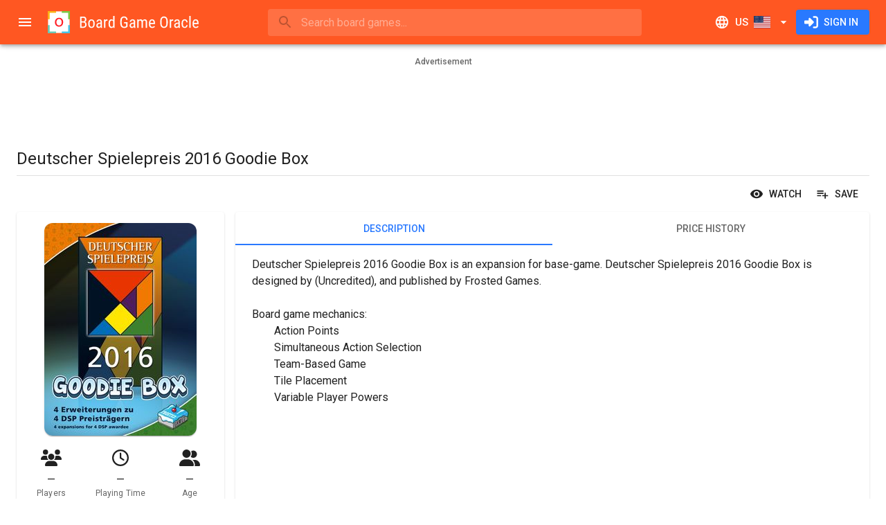

--- FILE ---
content_type: text/html; charset=utf-8
request_url: https://www.boardgameoracle.com/boardgame/price/vnPkn6K_V9/deutscher-spielepreis-2016-goodie-box
body_size: 26793
content:
<!DOCTYPE html><html lang="en" dir="ltr" class="__className_0847fa"><head><meta charSet="utf-8"/><meta name="viewport" content="minimum-scale=1, initial-scale=1, width=device-width, shrink-to-fit=no"/><meta name="theme-color" content="#ff5722"/><link rel="shortcut icon" href="/favicon.ico" type="image/x-icon"/><link rel="icon" href="/favicon.ico" type="image/x-icon"/><link rel="apple-touch-icon" sizes="57x57" href="/static/apple-icon-57x57.png"/><link rel="apple-touch-icon" sizes="60x60" href="/static/apple-icon-60x60.png"/><link rel="apple-touch-icon" sizes="72x72" href="/static/apple-icon-72x72.png"/><link rel="apple-touch-icon" sizes="76x76" href="/static/apple-icon-76x76.png"/><link rel="apple-touch-icon" sizes="114x114" href="/static/apple-icon-114x114.png"/><link rel="apple-touch-icon" sizes="120x120" href="/static/apple-icon-120x120.png"/><link rel="apple-touch-icon" sizes="144x144" href="/static/apple-icon-144x144.png"/><link rel="apple-touch-icon" sizes="152x152" href="/static/apple-icon-152x152.png"/><link rel="apple-touch-icon" sizes="180x180" href="/static/apple-icon-180x180.png"/><link rel="icon" type="image/png" sizes="192x192" href="/static/android-icon-192x192.png"/><link rel="icon" type="image/png" sizes="32x32" href="/static/favicon-32x32.png"/><link rel="icon" type="image/png" sizes="96x96" href="/static/favicon-96x96.png"/><link rel="icon" type="image/png" sizes="16x16" href="/static/favicon-16x16.png"/><link rel="manifest" href="/site.webmanifest"/><meta name="apple-mobile-web-app-title" content="Board Game Oracle"/><meta name="application-name" content="Board Game Oracle"/><meta name="msapplication-TileColor" content="#2d89ef"/><meta name="msapplication-TileImage" content="/static/mstile-144x144.png"/><title>Deutscher Spielepreis 2016 Goodie Box | Compare Board Game Prices | Board Game Oracle</title><meta name="description" content="Buy Deutscher Spielepreis 2016 Goodie Box for the cheapest price online. Board Game Oracle compares prices from over two dozen retail shops across the US to ensure you get the best deals. Search. Compare. Buy. Play."/><link rel="canonical" href="https://www.boardgameoracle.com/boardgame/price/vnPkn6K_V9/deutscher-spielepreis-2016-goodie-box"/><link rel="alternate" hrefLang="en-us" href="https://www.boardgameoracle.com/boardgame/price/vnPkn6K_V9/deutscher-spielepreis-2016-goodie-box"/><link rel="alternate" hrefLang="en-gb" href="https://www.boardgameoracle.com/en-GB/boardgame/price/vnPkn6K_V9/deutscher-spielepreis-2016-goodie-box"/><link rel="alternate" hrefLang="en-ca" href="https://www.boardgameoracle.com/en-CA/boardgame/price/vnPkn6K_V9/deutscher-spielepreis-2016-goodie-box"/><link rel="alternate" hrefLang="en-au" href="https://www.boardgameoracle.com/en-AU/boardgame/price/vnPkn6K_V9/deutscher-spielepreis-2016-goodie-box"/><link rel="alternate" hrefLang="en-nz" href="https://www.boardgameoracle.com/en-NZ/boardgame/price/vnPkn6K_V9/deutscher-spielepreis-2016-goodie-box"/><link rel="alternate" hrefLang="en" href="https://www.boardgameoracle.com/boardgame/price/vnPkn6K_V9/deutscher-spielepreis-2016-goodie-box"/><link rel="alternate" hrefLang="x-default" href="https://www.boardgameoracle.com/boardgame/price/vnPkn6K_V9/deutscher-spielepreis-2016-goodie-box"/><meta name="image" content="https://bgomedia-19127.kxcdn.com/image/product/source/ppPLwBqq6ZSm75Bjo3Qj"/><meta name="twitter:title" content="Deutscher Spielepreis 2016 Goodie Box | Compare Board Game Prices | Board Game Oracle"/><meta name="twitter:description" content="Buy Deutscher Spielepreis 2016 Goodie Box for the cheapest price online. Board Game Oracle compares prices from over two dozen retail shops across the US to ensure you get the best deals. Search. Compare. Buy. Play."/><meta name="twitter:card" content="summary"/><meta name="twitter:site" content="@boardgameoracle"/><meta name="twitter:creator" content="@boardgameoracle"/><meta name="twitter:image" content="https://bgomedia-19127.kxcdn.com/image/product/source/ppPLwBqq6ZSm75Bjo3Qj"/><meta name="twitter:image:width" content="1500"/><meta name="twitter:image:height" content="2090"/><meta name="twitter:image:type" content="image/jpeg"/><meta name="twitter:image:alt" content="Deutscher Spielepreis 2016 Goodie Box"/><meta property="og:title" content="Deutscher Spielepreis 2016 Goodie Box | Compare Board Game Prices | Board Game Oracle"/><meta property="og:type" content="website"/><meta property="og:description" content="Buy Deutscher Spielepreis 2016 Goodie Box for the cheapest price online. Board Game Oracle compares prices from over two dozen retail shops across the US to ensure you get the best deals. Search. Compare. Buy. Play."/><meta property="og:url" content="https://www.boardgameoracle.com/boardgame/price/vnPkn6K_V9/deutscher-spielepreis-2016-goodie-box"/><meta property="og:image" content="https://bgomedia-19127.kxcdn.com/image/product/source/ppPLwBqq6ZSm75Bjo3Qj"/><meta property="og:image:width" content="1500"/><meta property="og:image:height" content="2090"/><meta property="og:image:type" content="image/jpeg"/><meta property="og:image:alt" content="Deutscher Spielepreis 2016 Goodie Box"/><meta property="og:site_name" content="Board Game Oracle"/><meta property="fb:app_id" content="435106050288838"/><meta name="next-head-count" content="55"/><meta name="emotion-insertion-point" content=""/><style data-emotion="mui-style-global 0"></style><style data-emotion="mui-style-global 1nw4dhh">html{-webkit-font-smoothing:antialiased;-moz-osx-font-smoothing:grayscale;box-sizing:border-box;-webkit-text-size-adjust:100%;}*,*::before,*::after{box-sizing:inherit;}strong,b{font-weight:700;}body{margin:0;color:rgba(0, 0, 0, 0.87);font-family:'__Roboto_0847fa','__Roboto_Fallback_0847fa',Helvetica,Arial,sans-serif;font-weight:400;font-size:1rem;line-height:1.5;background-color:#fff;}@media print{body{background-color:#fff;}}body::backdrop{background-color:#fff;}html body div#__next{max-width:100dvw;min-height:100dvh;}div#__next{display:-webkit-box;display:-webkit-flex;display:-ms-flexbox;display:flex;}</style><style data-emotion="mui-style-global 1prfaxn">@-webkit-keyframes mui-auto-fill{from{display:block;}}@keyframes mui-auto-fill{from{display:block;}}@-webkit-keyframes mui-auto-fill-cancel{from{display:block;}}@keyframes mui-auto-fill-cancel{from{display:block;}}</style><style data-emotion="mui-style jgxh1g i6s8oy ud4f6r vubbuv u95z2c xlj06m 1gc6t4x 1j1cs9h 7t9kfn vsq8sc 1mraxvi q28n79 wre6p8 mnn31 qj4dr7 1e1wzuk wth0qt 15q2k8z 2dx8ag 6xugel puvy6v 3zldid 1l8j5k8 1yxmbwk 1yw7e41 39bbo6 1ontqvh sx8jal pcki2 19n0i8h 138k0nc 1tsvksn xwljn8 19o40po 12y3b4f a0y2e3 hboir5 8atqhb c6o751 1x551m1 zh608h 1kdz9ml 11c57bu ybgvd7 19bfokd aixklg 1gfqi0h 1au9qiw 1wxaqej 8g5lu4 1d6s5jt pnieu0 aoeo82 1f26fwp 9475j4 s707pl 1mh6ils ckjemw d3edud dplqq7 1rfq5xg c4sutr 14apm3r 1k2ph5g 1q43co0 1yyf07i 3egl8v 2st7rh 10jm560 j97xkl 1ji1mai 1k33q06 1pjtbja 1b81rli 1ug3mao m8f5cw 1n2mv2k 1olpi7y hqw408 440q4j 1vgtybh 215x1f ljjwvb 3jovv1 orq8zk 1anid1y k008qs gdq0lp ciuej3 178cos3 u1oaus 4al1fy 1y954hi ljyg6r zs14k1 12jmbg0 s18byi 12bsybq 1j6plhj slyssw 1uzmcsd l60rf7 raa6mk 1ci37g4 1hy9t21 1xar93x nkt9ro 1ov46kg x73gw8 1wj0762 2lad7e 13xy2my 17rnvwu 16866ka a6qsg1 1vh0vdw v9jssp 46xzu4 141u6q4 n5rcaa j17631 1b8dh49 1xpkmb7 12qfwe9 19a2vpq 19qpon2 14phrl4 x8bd3o 60ii8a z48z1h">.mui-style-jgxh1g{background-color:#fff;color:rgba(0, 0, 0, 0.87);-webkit-transition:box-shadow 300ms cubic-bezier(0.4, 0, 0.2, 1) 0ms;transition:box-shadow 300ms cubic-bezier(0.4, 0, 0.2, 1) 0ms;box-shadow:0px 2px 4px -1px rgba(0,0,0,0.2),0px 4px 5px 0px rgba(0,0,0,0.14),0px 1px 10px 0px rgba(0,0,0,0.12);display:-webkit-box;display:-webkit-flex;display:-ms-flexbox;display:flex;-webkit-flex-direction:column;-ms-flex-direction:column;flex-direction:column;width:100%;box-sizing:border-box;-webkit-flex-shrink:0;-ms-flex-negative:0;flex-shrink:0;position:fixed;z-index:1100;top:0;left:auto;right:0;background-color:#ff5722;color:#fff;z-index:1201;}@media print{.mui-style-jgxh1g{position:absolute;}}.mui-style-i6s8oy{position:relative;display:-webkit-box;display:-webkit-flex;display:-ms-flexbox;display:flex;-webkit-align-items:center;-webkit-box-align:center;-ms-flex-align:center;align-items:center;padding-left:16px;padding-right:16px;min-height:56px;}@media (min-width:600px){.mui-style-i6s8oy{padding-left:24px;padding-right:24px;}}@media (min-width:0px){@media (orientation: landscape){.mui-style-i6s8oy{min-height:48px;}}}@media (min-width:600px){.mui-style-i6s8oy{min-height:64px;}}.mui-style-ud4f6r{display:-webkit-inline-box;display:-webkit-inline-flex;display:-ms-inline-flexbox;display:inline-flex;-webkit-align-items:center;-webkit-box-align:center;-ms-flex-align:center;align-items:center;-webkit-box-pack:center;-ms-flex-pack:center;-webkit-justify-content:center;justify-content:center;position:relative;box-sizing:border-box;-webkit-tap-highlight-color:transparent;background-color:transparent;outline:0;border:0;margin:0;border-radius:0;padding:0;cursor:pointer;-webkit-user-select:none;-moz-user-select:none;-ms-user-select:none;user-select:none;vertical-align:middle;-moz-appearance:none;-webkit-appearance:none;-webkit-text-decoration:none;text-decoration:none;color:inherit;text-align:center;-webkit-flex:0 0 auto;-ms-flex:0 0 auto;flex:0 0 auto;font-size:1.5rem;padding:8px;border-radius:50%;overflow:visible;color:rgba(0, 0, 0, 0.54);-webkit-transition:background-color 150ms cubic-bezier(0.4, 0, 0.2, 1) 0ms;transition:background-color 150ms cubic-bezier(0.4, 0, 0.2, 1) 0ms;margin-left:-12px;color:inherit;padding:12px;font-size:1.75rem;margin-right:8px;}.mui-style-ud4f6r::-moz-focus-inner{border-style:none;}.mui-style-ud4f6r.Mui-disabled{pointer-events:none;cursor:default;}@media print{.mui-style-ud4f6r{-webkit-print-color-adjust:exact;color-adjust:exact;}}.mui-style-ud4f6r:hover{background-color:rgba(0, 0, 0, 0.04);}@media (hover: none){.mui-style-ud4f6r:hover{background-color:transparent;}}.mui-style-ud4f6r.Mui-disabled{background-color:transparent;color:rgba(0, 0, 0, 0.26);}@media (min-width:0px){.mui-style-ud4f6r{display:-webkit-inline-box;display:-webkit-inline-flex;display:-ms-inline-flexbox;display:inline-flex;}}@media (min-width:1920px){.mui-style-ud4f6r{display:none;}}.mui-style-vubbuv{-webkit-user-select:none;-moz-user-select:none;-ms-user-select:none;user-select:none;width:1em;height:1em;display:inline-block;fill:currentColor;-webkit-flex-shrink:0;-ms-flex-negative:0;flex-shrink:0;-webkit-transition:fill 200ms cubic-bezier(0.4, 0, 0.2, 1) 0ms;transition:fill 200ms cubic-bezier(0.4, 0, 0.2, 1) 0ms;font-size:1.5rem;}.mui-style-u95z2c{-webkit-flex:none;-ms-flex:none;flex:none;height:32px;overflow:hidden;}@media (min-width:0px){.mui-style-u95z2c{width:32px;}}@media (min-width:600px){.mui-style-u95z2c{width:220px;}}.mui-style-xlj06m{-webkit-box-flex:1;-webkit-flex-grow:1;-ms-flex-positive:1;flex-grow:1;min-width:8px;}.mui-style-1gc6t4x{min-width:auto;}@media (min-width:0px){.mui-style-1gc6t4x{width:100%;}}@media (min-width:960px){.mui-style-1gc6t4x{width:60ch;}}.mui-style-1j1cs9h{width:100%;}.mui-style-1j1cs9h .MuiAutocomplete-tag{margin:3px;max-width:calc(100% - 6px);}.MuiAutocomplete-hasPopupIcon.mui-style-1j1cs9h .MuiAutocomplete-inputRoot,.MuiAutocomplete-hasClearIcon.mui-style-1j1cs9h .MuiAutocomplete-inputRoot{padding-right:30px;}.MuiAutocomplete-hasPopupIcon.MuiAutocomplete-hasClearIcon.mui-style-1j1cs9h .MuiAutocomplete-inputRoot{padding-right:56px;}.mui-style-1j1cs9h .MuiAutocomplete-inputRoot .MuiAutocomplete-input{width:0;min-width:30px;}.mui-style-1j1cs9h.Mui-focused .MuiAutocomplete-clearIndicator{visibility:visible;}.mui-style-1j1cs9h.Mui-focused .MuiAutocomplete-input{min-width:0;}@media (pointer: fine){.mui-style-1j1cs9h:hover .MuiAutocomplete-clearIndicator{visibility:visible;}.mui-style-1j1cs9h:hover .MuiAutocomplete-input{min-width:0;}}.mui-style-1j1cs9h .MuiInput-root{padding-bottom:1px;}.mui-style-1j1cs9h .MuiInput-root .MuiInput-input{padding:4px 4px 4px 0px;}.mui-style-1j1cs9h .MuiInput-root.MuiInputBase-sizeSmall .MuiInput-input{padding:2px 4px 3px 0;}.mui-style-1j1cs9h .MuiOutlinedInput-root{padding:9px;}.MuiAutocomplete-hasPopupIcon.mui-style-1j1cs9h .MuiOutlinedInput-root,.MuiAutocomplete-hasClearIcon.mui-style-1j1cs9h .MuiOutlinedInput-root{padding-right:39px;}.MuiAutocomplete-hasPopupIcon.MuiAutocomplete-hasClearIcon.mui-style-1j1cs9h .MuiOutlinedInput-root{padding-right:65px;}.mui-style-1j1cs9h .MuiOutlinedInput-root .MuiAutocomplete-input{padding:7.5px 4px 7.5px 5px;}.mui-style-1j1cs9h .MuiOutlinedInput-root .MuiAutocomplete-endAdornment{right:9px;}.mui-style-1j1cs9h .MuiOutlinedInput-root.MuiInputBase-sizeSmall{padding-top:6px;padding-bottom:6px;padding-left:6px;}.mui-style-1j1cs9h .MuiOutlinedInput-root.MuiInputBase-sizeSmall .MuiAutocomplete-input{padding:2.5px 4px 2.5px 8px;}.mui-style-1j1cs9h .MuiFilledInput-root{padding-top:19px;padding-left:8px;}.MuiAutocomplete-hasPopupIcon.mui-style-1j1cs9h .MuiFilledInput-root,.MuiAutocomplete-hasClearIcon.mui-style-1j1cs9h .MuiFilledInput-root{padding-right:39px;}.MuiAutocomplete-hasPopupIcon.MuiAutocomplete-hasClearIcon.mui-style-1j1cs9h .MuiFilledInput-root{padding-right:65px;}.mui-style-1j1cs9h .MuiFilledInput-root .MuiFilledInput-input{padding:7px 4px;}.mui-style-1j1cs9h .MuiFilledInput-root .MuiAutocomplete-endAdornment{right:9px;}.mui-style-1j1cs9h .MuiFilledInput-root.MuiInputBase-sizeSmall{padding-bottom:1px;}.mui-style-1j1cs9h .MuiFilledInput-root.MuiInputBase-sizeSmall .MuiFilledInput-input{padding:2.5px 4px;}.mui-style-1j1cs9h .MuiInputBase-hiddenLabel{padding-top:8px;}.mui-style-1j1cs9h .MuiFilledInput-root.MuiInputBase-hiddenLabel{padding-top:0;padding-bottom:0;}.mui-style-1j1cs9h .MuiFilledInput-root.MuiInputBase-hiddenLabel .MuiAutocomplete-input{padding-top:16px;padding-bottom:17px;}.mui-style-1j1cs9h .MuiFilledInput-root.MuiInputBase-hiddenLabel.MuiInputBase-sizeSmall .MuiAutocomplete-input{padding-top:8px;padding-bottom:9px;}.mui-style-1j1cs9h .MuiAutocomplete-input{-webkit-box-flex:1;-webkit-flex-grow:1;-ms-flex-positive:1;flex-grow:1;text-overflow:ellipsis;opacity:0;}.mui-style-1j1cs9h .MuiAutocomplete-input{opacity:1;}.mui-style-7t9kfn{position:relative;border-radius:4px;background-color:rgba(255, 255, 255, 0.15);width:100%;}@media (min-width:600px){.mui-style-7t9kfn{width:auto;}}.mui-style-7t9kfn:hover{background-color:rgba(255, 255, 255, 0.25);}.mui-style-vsq8sc{position:relative;margin-left:8px;margin-right:8px;}.mui-style-1mraxvi{position:absolute;left:0;top:calc(50% - 17px);z-index:1202;}.mui-style-q28n79{display:-webkit-inline-box;display:-webkit-inline-flex;display:-ms-inline-flexbox;display:inline-flex;-webkit-align-items:center;-webkit-box-align:center;-ms-flex-align:center;align-items:center;-webkit-box-pack:center;-ms-flex-pack:center;-webkit-justify-content:center;justify-content:center;position:relative;box-sizing:border-box;-webkit-tap-highlight-color:transparent;background-color:transparent;outline:0;border:0;margin:0;border-radius:0;padding:0;cursor:pointer;-webkit-user-select:none;-moz-user-select:none;-ms-user-select:none;user-select:none;vertical-align:middle;-moz-appearance:none;-webkit-appearance:none;-webkit-text-decoration:none;text-decoration:none;color:inherit;text-align:center;-webkit-flex:0 0 auto;-ms-flex:0 0 auto;flex:0 0 auto;font-size:1.5rem;padding:8px;border-radius:50%;overflow:visible;color:rgba(0, 0, 0, 0.54);-webkit-transition:background-color 150ms cubic-bezier(0.4, 0, 0.2, 1) 0ms;transition:background-color 150ms cubic-bezier(0.4, 0, 0.2, 1) 0ms;color:inherit;padding:5px;font-size:1.125rem;}.mui-style-q28n79::-moz-focus-inner{border-style:none;}.mui-style-q28n79.Mui-disabled{pointer-events:none;cursor:default;}@media print{.mui-style-q28n79{-webkit-print-color-adjust:exact;color-adjust:exact;}}.mui-style-q28n79:hover{background-color:rgba(0, 0, 0, 0.04);}@media (hover: none){.mui-style-q28n79:hover{background-color:transparent;}}.mui-style-q28n79.Mui-disabled{background-color:transparent;color:rgba(0, 0, 0, 0.26);}.mui-style-wre6p8{font-family:'__Roboto_0847fa','__Roboto_Fallback_0847fa',Helvetica,Arial,sans-serif;font-weight:400;font-size:1rem;line-height:1.4375em;color:rgba(0, 0, 0, 0.87);box-sizing:border-box;position:relative;cursor:text;display:-webkit-inline-box;display:-webkit-inline-flex;display:-ms-inline-flexbox;display:inline-flex;-webkit-align-items:center;-webkit-box-align:center;-ms-flex-align:center;align-items:center;width:100%;color:inherit;}.mui-style-wre6p8.Mui-disabled{color:rgba(0, 0, 0, 0.38);cursor:default;}.mui-style-wre6p8 .MuiInputBase-input{padding:8px 0px 8px 0px;padding-left:calc(1em + 24px);padding-right:calc(1em + 16px);-webkit-transition:width 300ms cubic-bezier(0.4, 0, 0.2, 1) 0ms;transition:width 300ms cubic-bezier(0.4, 0, 0.2, 1) 0ms;width:100%;}.mui-style-mnn31{font:inherit;letter-spacing:inherit;color:currentColor;padding:4px 0 5px;border:0;box-sizing:content-box;background:none;height:1.4375em;margin:0;-webkit-tap-highlight-color:transparent;display:block;min-width:0;width:100%;-webkit-animation-name:mui-auto-fill-cancel;animation-name:mui-auto-fill-cancel;-webkit-animation-duration:10ms;animation-duration:10ms;}.mui-style-mnn31::-webkit-input-placeholder{color:currentColor;opacity:0.42;-webkit-transition:opacity 200ms cubic-bezier(0.4, 0, 0.2, 1) 0ms;transition:opacity 200ms cubic-bezier(0.4, 0, 0.2, 1) 0ms;}.mui-style-mnn31::-moz-placeholder{color:currentColor;opacity:0.42;-webkit-transition:opacity 200ms cubic-bezier(0.4, 0, 0.2, 1) 0ms;transition:opacity 200ms cubic-bezier(0.4, 0, 0.2, 1) 0ms;}.mui-style-mnn31:-ms-input-placeholder{color:currentColor;opacity:0.42;-webkit-transition:opacity 200ms cubic-bezier(0.4, 0, 0.2, 1) 0ms;transition:opacity 200ms cubic-bezier(0.4, 0, 0.2, 1) 0ms;}.mui-style-mnn31::-ms-input-placeholder{color:currentColor;opacity:0.42;-webkit-transition:opacity 200ms cubic-bezier(0.4, 0, 0.2, 1) 0ms;transition:opacity 200ms cubic-bezier(0.4, 0, 0.2, 1) 0ms;}.mui-style-mnn31:focus{outline:0;}.mui-style-mnn31:invalid{box-shadow:none;}.mui-style-mnn31::-webkit-search-decoration{-webkit-appearance:none;}label[data-shrink=false]+.MuiInputBase-formControl .mui-style-mnn31::-webkit-input-placeholder{opacity:0!important;}label[data-shrink=false]+.MuiInputBase-formControl .mui-style-mnn31::-moz-placeholder{opacity:0!important;}label[data-shrink=false]+.MuiInputBase-formControl .mui-style-mnn31:-ms-input-placeholder{opacity:0!important;}label[data-shrink=false]+.MuiInputBase-formControl .mui-style-mnn31::-ms-input-placeholder{opacity:0!important;}label[data-shrink=false]+.MuiInputBase-formControl .mui-style-mnn31:focus::-webkit-input-placeholder{opacity:0.42;}label[data-shrink=false]+.MuiInputBase-formControl .mui-style-mnn31:focus::-moz-placeholder{opacity:0.42;}label[data-shrink=false]+.MuiInputBase-formControl .mui-style-mnn31:focus:-ms-input-placeholder{opacity:0.42;}label[data-shrink=false]+.MuiInputBase-formControl .mui-style-mnn31:focus::-ms-input-placeholder{opacity:0.42;}.mui-style-mnn31.Mui-disabled{opacity:1;-webkit-text-fill-color:rgba(0, 0, 0, 0.38);}.mui-style-mnn31:-webkit-autofill{-webkit-animation-duration:5000s;animation-duration:5000s;-webkit-animation-name:mui-auto-fill;animation-name:mui-auto-fill;}.mui-style-qj4dr7{display:-webkit-inline-box;display:-webkit-inline-flex;display:-ms-inline-flexbox;display:inline-flex;-webkit-align-items:center;-webkit-box-align:center;-ms-flex-align:center;align-items:center;-webkit-box-pack:center;-ms-flex-pack:center;-webkit-justify-content:center;justify-content:center;position:relative;box-sizing:border-box;-webkit-tap-highlight-color:transparent;background-color:transparent;outline:0;border:0;margin:0;border-radius:0;padding:0;cursor:pointer;-webkit-user-select:none;-moz-user-select:none;-ms-user-select:none;user-select:none;vertical-align:middle;-moz-appearance:none;-webkit-appearance:none;-webkit-text-decoration:none;text-decoration:none;color:inherit;text-align:center;-webkit-flex:0 0 auto;-ms-flex:0 0 auto;flex:0 0 auto;font-size:1.5rem;padding:8px;border-radius:50%;overflow:visible;color:rgba(0, 0, 0, 0.54);-webkit-transition:background-color 150ms cubic-bezier(0.4, 0, 0.2, 1) 0ms;transition:background-color 150ms cubic-bezier(0.4, 0, 0.2, 1) 0ms;color:inherit;padding:12px;font-size:1.75rem;-webkit-flex:none;-ms-flex:none;flex:none;}.mui-style-qj4dr7::-moz-focus-inner{border-style:none;}.mui-style-qj4dr7.Mui-disabled{pointer-events:none;cursor:default;}@media print{.mui-style-qj4dr7{-webkit-print-color-adjust:exact;color-adjust:exact;}}.mui-style-qj4dr7:hover{background-color:rgba(0, 0, 0, 0.04);}@media (hover: none){.mui-style-qj4dr7:hover{background-color:transparent;}}.mui-style-qj4dr7.Mui-disabled{background-color:transparent;color:rgba(0, 0, 0, 0.26);}@media (min-width:0px){.mui-style-qj4dr7{display:-webkit-inline-box;display:-webkit-inline-flex;display:-ms-inline-flexbox;display:inline-flex;}}@media (min-width:960px){.mui-style-qj4dr7{display:none;}}.mui-style-1e1wzuk{display:-webkit-inline-box;display:-webkit-inline-flex;display:-ms-inline-flexbox;display:inline-flex;-webkit-align-items:center;-webkit-box-align:center;-ms-flex-align:center;align-items:center;-webkit-box-pack:center;-ms-flex-pack:center;-webkit-justify-content:center;justify-content:center;position:relative;box-sizing:border-box;-webkit-tap-highlight-color:transparent;background-color:transparent;outline:0;border:0;margin:0;border-radius:0;padding:0;cursor:pointer;-webkit-user-select:none;-moz-user-select:none;-ms-user-select:none;user-select:none;vertical-align:middle;-moz-appearance:none;-webkit-appearance:none;-webkit-text-decoration:none;text-decoration:none;color:inherit;font-family:'__Roboto_0847fa','__Roboto_Fallback_0847fa',Helvetica,Arial,sans-serif;font-weight:500;font-size:0.9375rem;line-height:1.75;text-transform:uppercase;min-width:64px;padding:8px 11px;border-radius:4px;-webkit-transition:background-color 250ms cubic-bezier(0.4, 0, 0.2, 1) 0ms,box-shadow 250ms cubic-bezier(0.4, 0, 0.2, 1) 0ms,border-color 250ms cubic-bezier(0.4, 0, 0.2, 1) 0ms,color 250ms cubic-bezier(0.4, 0, 0.2, 1) 0ms;transition:background-color 250ms cubic-bezier(0.4, 0, 0.2, 1) 0ms,box-shadow 250ms cubic-bezier(0.4, 0, 0.2, 1) 0ms,border-color 250ms cubic-bezier(0.4, 0, 0.2, 1) 0ms,color 250ms cubic-bezier(0.4, 0, 0.2, 1) 0ms;color:inherit;border-color:currentColor;}.mui-style-1e1wzuk::-moz-focus-inner{border-style:none;}.mui-style-1e1wzuk.Mui-disabled{pointer-events:none;cursor:default;}@media print{.mui-style-1e1wzuk{-webkit-print-color-adjust:exact;color-adjust:exact;}}.mui-style-1e1wzuk:hover{-webkit-text-decoration:none;text-decoration:none;background-color:rgba(0, 0, 0, 0.04);}@media (hover: none){.mui-style-1e1wzuk:hover{background-color:transparent;}}.mui-style-1e1wzuk.Mui-disabled{color:rgba(0, 0, 0, 0.26);}.mui-style-wth0qt{display:inherit;margin-right:8px;margin-left:-4px;}.mui-style-wth0qt>*:nth-of-type(1){font-size:22px;}.mui-style-15q2k8z{display:inherit;margin-right:-4px;margin-left:8px;}.mui-style-15q2k8z>*:nth-of-type(1){font-size:22px;}.mui-style-2dx8ag{display:-webkit-inline-box;display:-webkit-inline-flex;display:-ms-inline-flexbox;display:inline-flex;-webkit-align-items:center;-webkit-box-align:center;-ms-flex-align:center;align-items:center;-webkit-box-pack:center;-ms-flex-pack:center;-webkit-justify-content:center;justify-content:center;position:relative;box-sizing:border-box;-webkit-tap-highlight-color:transparent;background-color:transparent;outline:0;border:0;margin:0;border-radius:0;padding:0;cursor:pointer;-webkit-user-select:none;-moz-user-select:none;-ms-user-select:none;user-select:none;vertical-align:middle;-moz-appearance:none;-webkit-appearance:none;-webkit-text-decoration:none;text-decoration:none;color:inherit;font-family:'__Roboto_0847fa','__Roboto_Fallback_0847fa',Helvetica,Arial,sans-serif;font-weight:500;font-size:0.875rem;line-height:1.75;text-transform:uppercase;min-width:64px;padding:6px 16px;border-radius:4px;-webkit-transition:background-color 250ms cubic-bezier(0.4, 0, 0.2, 1) 0ms,box-shadow 250ms cubic-bezier(0.4, 0, 0.2, 1) 0ms,border-color 250ms cubic-bezier(0.4, 0, 0.2, 1) 0ms,color 250ms cubic-bezier(0.4, 0, 0.2, 1) 0ms;transition:background-color 250ms cubic-bezier(0.4, 0, 0.2, 1) 0ms,box-shadow 250ms cubic-bezier(0.4, 0, 0.2, 1) 0ms,border-color 250ms cubic-bezier(0.4, 0, 0.2, 1) 0ms,color 250ms cubic-bezier(0.4, 0, 0.2, 1) 0ms;color:#fff;background-color:#2979ff;box-shadow:0px 3px 1px -2px rgba(0,0,0,0.2),0px 2px 2px 0px rgba(0,0,0,0.14),0px 1px 5px 0px rgba(0,0,0,0.12);box-shadow:none;}.mui-style-2dx8ag::-moz-focus-inner{border-style:none;}.mui-style-2dx8ag.Mui-disabled{pointer-events:none;cursor:default;}@media print{.mui-style-2dx8ag{-webkit-print-color-adjust:exact;color-adjust:exact;}}.mui-style-2dx8ag:hover{-webkit-text-decoration:none;text-decoration:none;background-color:#2962ff;box-shadow:0px 2px 4px -1px rgba(0,0,0,0.2),0px 4px 5px 0px rgba(0,0,0,0.14),0px 1px 10px 0px rgba(0,0,0,0.12);}@media (hover: none){.mui-style-2dx8ag:hover{background-color:#2979ff;}}.mui-style-2dx8ag:active{box-shadow:0px 5px 5px -3px rgba(0,0,0,0.2),0px 8px 10px 1px rgba(0,0,0,0.14),0px 3px 14px 2px rgba(0,0,0,0.12);}.mui-style-2dx8ag.Mui-focusVisible{box-shadow:0px 3px 5px -1px rgba(0,0,0,0.2),0px 6px 10px 0px rgba(0,0,0,0.14),0px 1px 18px 0px rgba(0,0,0,0.12);}.mui-style-2dx8ag.Mui-disabled{color:rgba(0, 0, 0, 0.26);box-shadow:none;background-color:rgba(0, 0, 0, 0.12);}.mui-style-2dx8ag:hover{box-shadow:none;}.mui-style-2dx8ag.Mui-focusVisible{box-shadow:none;}.mui-style-2dx8ag:active{box-shadow:none;}.mui-style-2dx8ag.Mui-disabled{box-shadow:none;}.mui-style-6xugel{display:inherit;margin-right:8px;margin-left:-4px;}.mui-style-6xugel>*:nth-of-type(1){font-size:20px;}@media (min-width:1920px){.mui-style-puvy6v{width:280px;-webkit-flex-shrink:0;-ms-flex-negative:0;flex-shrink:0;}}.mui-style-3zldid{-webkit-flex:0 0 auto;-ms-flex:0 0 auto;flex:0 0 auto;}@media (min-width:0px){.mui-style-3zldid{display:none;}}@media (min-width:1920px){.mui-style-3zldid{display:block;}}.mui-style-3zldid .MuiDrawer-paper{box-sizing:border-box;width:280px;}.mui-style-1l8j5k8{background-color:#fff;color:rgba(0, 0, 0, 0.87);-webkit-transition:box-shadow 300ms cubic-bezier(0.4, 0, 0.2, 1) 0ms;transition:box-shadow 300ms cubic-bezier(0.4, 0, 0.2, 1) 0ms;box-shadow:none;overflow-y:auto;display:-webkit-box;display:-webkit-flex;display:-ms-flexbox;display:flex;-webkit-flex-direction:column;-ms-flex-direction:column;flex-direction:column;height:100%;-webkit-flex:1 0 auto;-ms-flex:1 0 auto;flex:1 0 auto;z-index:1200;-webkit-overflow-scrolling:touch;position:fixed;top:0;outline:0;left:0;border-right:1px solid rgba(0, 0, 0, 0.12);}.mui-style-1yxmbwk{display:-webkit-inline-box;display:-webkit-inline-flex;display:-ms-inline-flexbox;display:inline-flex;-webkit-align-items:center;-webkit-box-align:center;-ms-flex-align:center;align-items:center;-webkit-box-pack:center;-ms-flex-pack:center;-webkit-justify-content:center;justify-content:center;position:relative;box-sizing:border-box;-webkit-tap-highlight-color:transparent;background-color:transparent;outline:0;border:0;margin:0;border-radius:0;padding:0;cursor:pointer;-webkit-user-select:none;-moz-user-select:none;-ms-user-select:none;user-select:none;vertical-align:middle;-moz-appearance:none;-webkit-appearance:none;-webkit-text-decoration:none;text-decoration:none;color:inherit;text-align:center;-webkit-flex:0 0 auto;-ms-flex:0 0 auto;flex:0 0 auto;font-size:1.5rem;padding:8px;border-radius:50%;overflow:visible;color:rgba(0, 0, 0, 0.54);-webkit-transition:background-color 150ms cubic-bezier(0.4, 0, 0.2, 1) 0ms;transition:background-color 150ms cubic-bezier(0.4, 0, 0.2, 1) 0ms;}.mui-style-1yxmbwk::-moz-focus-inner{border-style:none;}.mui-style-1yxmbwk.Mui-disabled{pointer-events:none;cursor:default;}@media print{.mui-style-1yxmbwk{-webkit-print-color-adjust:exact;color-adjust:exact;}}.mui-style-1yxmbwk:hover{background-color:rgba(0, 0, 0, 0.04);}@media (hover: none){.mui-style-1yxmbwk:hover{background-color:transparent;}}.mui-style-1yxmbwk.Mui-disabled{background-color:transparent;color:rgba(0, 0, 0, 0.26);}.mui-style-1yw7e41{overflow:auto;height:100%;}.mui-style-39bbo6{margin:0;-webkit-flex-shrink:0;-ms-flex-negative:0;flex-shrink:0;border-width:0;border-style:solid;border-color:rgba(0, 0, 0, 0.12);border-bottom-width:thin;}.mui-style-1ontqvh{list-style:none;margin:0;padding:0;position:relative;padding-top:8px;padding-bottom:8px;}.mui-style-sx8jal{display:-webkit-box;display:-webkit-flex;display:-ms-flexbox;display:flex;-webkit-box-pack:start;-ms-flex-pack:start;-webkit-justify-content:flex-start;justify-content:flex-start;-webkit-align-items:center;-webkit-box-align:center;-ms-flex-align:center;align-items:center;position:relative;-webkit-text-decoration:none;text-decoration:none;width:100%;box-sizing:border-box;text-align:left;}.mui-style-sx8jal.Mui-focusVisible{background-color:rgba(0, 0, 0, 0.12);}.mui-style-sx8jal.Mui-selected{background-color:rgba(255, 87, 34, 0.08);}.mui-style-sx8jal.Mui-selected.Mui-focusVisible{background-color:rgba(255, 87, 34, 0.2);}.mui-style-sx8jal.Mui-disabled{opacity:0.38;}.mui-style-pcki2{display:-webkit-inline-box;display:-webkit-inline-flex;display:-ms-inline-flexbox;display:inline-flex;-webkit-align-items:center;-webkit-box-align:center;-ms-flex-align:center;align-items:center;-webkit-box-pack:center;-ms-flex-pack:center;-webkit-justify-content:center;justify-content:center;position:relative;box-sizing:border-box;-webkit-tap-highlight-color:transparent;background-color:transparent;outline:0;border:0;margin:0;border-radius:0;padding:0;cursor:pointer;-webkit-user-select:none;-moz-user-select:none;-ms-user-select:none;user-select:none;vertical-align:middle;-moz-appearance:none;-webkit-appearance:none;-webkit-text-decoration:none;text-decoration:none;color:inherit;display:-webkit-box;display:-webkit-flex;display:-ms-flexbox;display:flex;-webkit-box-flex:1;-webkit-flex-grow:1;-ms-flex-positive:1;flex-grow:1;-webkit-box-pack:start;-ms-flex-pack:start;-webkit-justify-content:flex-start;justify-content:flex-start;-webkit-align-items:center;-webkit-box-align:center;-ms-flex-align:center;align-items:center;position:relative;-webkit-text-decoration:none;text-decoration:none;min-width:0;box-sizing:border-box;text-align:left;padding-top:8px;padding-bottom:8px;-webkit-transition:background-color 150ms cubic-bezier(0.4, 0, 0.2, 1) 0ms;transition:background-color 150ms cubic-bezier(0.4, 0, 0.2, 1) 0ms;padding-left:16px;padding-right:16px;}.mui-style-pcki2::-moz-focus-inner{border-style:none;}.mui-style-pcki2.Mui-disabled{pointer-events:none;cursor:default;}@media print{.mui-style-pcki2{-webkit-print-color-adjust:exact;color-adjust:exact;}}.mui-style-pcki2:hover{-webkit-text-decoration:none;text-decoration:none;background-color:rgba(0, 0, 0, 0.04);}@media (hover: none){.mui-style-pcki2:hover{background-color:transparent;}}.mui-style-pcki2.Mui-selected{background-color:rgba(255, 87, 34, 0.08);}.mui-style-pcki2.Mui-selected.Mui-focusVisible{background-color:rgba(255, 87, 34, 0.2);}.mui-style-pcki2.Mui-selected:hover{background-color:rgba(255, 87, 34, 0.12);}@media (hover: none){.mui-style-pcki2.Mui-selected:hover{background-color:rgba(255, 87, 34, 0.08);}}.mui-style-pcki2.Mui-focusVisible{background-color:rgba(0, 0, 0, 0.12);}.mui-style-pcki2.Mui-disabled{opacity:0.38;}.mui-style-pcki2.Mui-selected{background-color:rgba(0, 0, 0, 0.08);}.mui-style-pcki2.Mui-selected:hover{background-color:rgba(0, 0, 0, 0.04);}.mui-style-19n0i8h{display:-webkit-inline-box;display:-webkit-inline-flex;display:-ms-inline-flexbox;display:inline-flex;-webkit-align-items:center;-webkit-box-align:center;-ms-flex-align:center;align-items:center;-webkit-box-pack:center;-ms-flex-pack:center;-webkit-justify-content:center;justify-content:center;position:relative;box-sizing:border-box;-webkit-tap-highlight-color:transparent;background-color:transparent;outline:0;border:0;margin:0;border-radius:0;padding:0;cursor:pointer;-webkit-user-select:none;-moz-user-select:none;-ms-user-select:none;user-select:none;vertical-align:middle;-moz-appearance:none;-webkit-appearance:none;-webkit-text-decoration:none;text-decoration:none;color:inherit;display:-webkit-box;display:-webkit-flex;display:-ms-flexbox;display:flex;-webkit-box-flex:1;-webkit-flex-grow:1;-ms-flex-positive:1;flex-grow:1;-webkit-box-pack:start;-ms-flex-pack:start;-webkit-justify-content:flex-start;justify-content:flex-start;-webkit-align-items:center;-webkit-box-align:center;-ms-flex-align:center;align-items:center;position:relative;-webkit-text-decoration:none;text-decoration:none;min-width:0;box-sizing:border-box;text-align:left;padding-top:8px;padding-bottom:8px;-webkit-transition:background-color 150ms cubic-bezier(0.4, 0, 0.2, 1) 0ms;transition:background-color 150ms cubic-bezier(0.4, 0, 0.2, 1) 0ms;padding-left:16px;padding-right:16px;}.mui-style-19n0i8h::-moz-focus-inner{border-style:none;}.mui-style-19n0i8h.Mui-disabled{pointer-events:none;cursor:default;}@media print{.mui-style-19n0i8h{-webkit-print-color-adjust:exact;color-adjust:exact;}}.mui-style-19n0i8h:hover{-webkit-text-decoration:none;text-decoration:none;background-color:rgba(0, 0, 0, 0.04);}@media (hover: none){.mui-style-19n0i8h:hover{background-color:transparent;}}.mui-style-19n0i8h.Mui-selected{background-color:rgba(255, 87, 34, 0.08);}.mui-style-19n0i8h.Mui-selected.Mui-focusVisible{background-color:rgba(255, 87, 34, 0.2);}.mui-style-19n0i8h.Mui-selected:hover{background-color:rgba(255, 87, 34, 0.12);}@media (hover: none){.mui-style-19n0i8h.Mui-selected:hover{background-color:rgba(255, 87, 34, 0.08);}}.mui-style-19n0i8h.Mui-focusVisible{background-color:rgba(0, 0, 0, 0.12);}.mui-style-19n0i8h.Mui-disabled{opacity:0.38;}.mui-style-19n0i8h.Mui-selected{background-color:rgba(0, 0, 0, 0.08);}.mui-style-19n0i8h.Mui-selected:hover{background-color:rgba(0, 0, 0, 0.04);}.mui-style-138k0nc{min-width:56px;color:rgba(0, 0, 0, 0.54);-webkit-flex-shrink:0;-ms-flex-negative:0;flex-shrink:0;display:-webkit-inline-box;display:-webkit-inline-flex;display:-ms-inline-flexbox;display:inline-flex;min-width:2.75rem;font-size:1.25rem;}.mui-style-1tsvksn{-webkit-flex:1 1 auto;-ms-flex:1 1 auto;flex:1 1 auto;min-width:0;margin-top:4px;margin-bottom:4px;}.mui-style-xwljn8{margin:0;font-family:'__Roboto_0847fa','__Roboto_Fallback_0847fa',Helvetica,Arial,sans-serif;font-weight:400;font-size:1rem;line-height:1.5;display:block;}.mui-style-19o40po{list-style:none;margin:0;padding:0;position:relative;padding-top:0;padding-bottom:8px;}.mui-style-12y3b4f{box-sizing:border-box;line-height:48px;list-style:none;color:rgba(0, 0, 0, 0.6);font-family:'__Roboto_0847fa','__Roboto_Fallback_0847fa',Helvetica,Arial,sans-serif;font-weight:500;font-size:0.875rem;padding-left:16px;padding-right:16px;}.mui-style-a0y2e3{height:0;overflow:hidden;-webkit-transition:height 300ms cubic-bezier(0.4, 0, 0.2, 1) 0ms;transition:height 300ms cubic-bezier(0.4, 0, 0.2, 1) 0ms;visibility:hidden;}.mui-style-hboir5{display:-webkit-box;display:-webkit-flex;display:-ms-flexbox;display:flex;width:100%;}.mui-style-8atqhb{width:100%;}.mui-style-c6o751{display:-webkit-box;display:-webkit-flex;display:-ms-flexbox;display:flex;-webkit-flex:auto;-ms-flex:auto;flex:auto;-webkit-flex-direction:column;-ms-flex-direction:column;flex-direction:column;}.mui-style-1x551m1{min-height:56px;}@media (min-width:0px){@media (orientation: landscape){.mui-style-1x551m1{min-height:48px;}}}@media (min-width:600px){.mui-style-1x551m1{min-height:64px;}}.mui-style-zh608h{width:100%;margin-left:auto;box-sizing:border-box;margin-right:auto;display:block;padding-left:16px;padding-right:16px;height:100%;padding-top:16px;padding-bottom:16px;}@media (min-width:600px){.mui-style-zh608h{padding-left:24px;padding-right:24px;}}@media (min-width:1280px){.mui-style-zh608h{max-width:1280px;}}@media (max-width:1279.95px){.mui-style-zh608h{padding-left:16px;padding-right:16px;}}@media (max-width:959.95px){.mui-style-zh608h{padding-left:8px;padding-right:8px;}}.mui-style-1kdz9ml{display:-webkit-box;display:-webkit-flex;display:-ms-flexbox;display:flex;width:100%;-webkit-box-flex-flow:column nowrap;-webkit-flex-flow:column nowrap;-ms-flex-flow:column nowrap;flex-flow:column nowrap;-webkit-box-pack:start;-ms-flex-pack:start;-webkit-justify-content:flex-start;justify-content:flex-start;-webkit-align-items:center;-webkit-box-align:center;-ms-flex-align:center;align-items:center;margin-bottom:16px;}.mui-style-11c57bu{margin:0;font-family:'__Roboto_0847fa','__Roboto_Fallback_0847fa',Helvetica,Arial,sans-serif;font-weight:500;font-size:0.875rem;line-height:1.57;display:block;color:rgba(0, 0, 0, 0.6);font-size:0.75rem;}.mui-style-ybgvd7{display:-webkit-box;display:-webkit-flex;display:-ms-flexbox;display:flex;-webkit-box-pack:center;-ms-flex-pack:center;-webkit-justify-content:center;justify-content:center;-webkit-align-items:flex-start;-webkit-box-align:flex-start;-ms-flex-align:flex-start;align-items:flex-start;overflow:hidden;width:100%;height:auto;}@media (min-width:0px){.mui-style-ybgvd7{min-height:100px;}}@media (min-width:1920px){.mui-style-ybgvd7{min-height:90px;}}.mui-style-19bfokd{margin:0;font-size:1.25rem;line-height:1.334;font-family:'__Roboto_0847fa','__Roboto_Fallback_0847fa',Helvetica,Arial,sans-serif;font-weight:400;padding-bottom:8px;}@media (min-width:600px){.mui-style-19bfokd{font-size:1.3118rem;}}@media (min-width:960px){.mui-style-19bfokd{font-size:1.4993rem;}}@media (min-width:1280px){.mui-style-19bfokd{font-size:1.4993rem;}}.mui-style-aixklg{width:100%;padding-top:8px;padding-bottom:8px;}.mui-style-1gfqi0h{box-sizing:border-box;display:-webkit-box;display:-webkit-flex;display:-ms-flexbox;display:flex;-webkit-box-flex-wrap:nowrap;-webkit-flex-wrap:nowrap;-ms-flex-wrap:nowrap;flex-wrap:nowrap;width:100%;-webkit-flex-direction:row;-ms-flex-direction:row;flex-direction:row;margin-top:-8px;width:calc(100% + 8px);margin-left:-8px;-webkit-box-pack:justify;-webkit-justify-content:space-between;justify-content:space-between;-webkit-align-items:flex-end;-webkit-box-align:flex-end;-ms-flex-align:flex-end;align-items:flex-end;}.mui-style-1gfqi0h>.MuiGrid-item{padding-top:8px;}.mui-style-1gfqi0h>.MuiGrid-item{padding-left:8px;}.mui-style-1au9qiw{box-sizing:border-box;margin:0;-webkit-flex-direction:row;-ms-flex-direction:row;flex-direction:row;-webkit-flex-basis:100%;-ms-flex-preferred-size:100%;flex-basis:100%;-webkit-box-flex:0;-webkit-flex-grow:0;-ms-flex-positive:0;flex-grow:0;max-width:100%;}@media (min-width:600px){.mui-style-1au9qiw{-webkit-flex-basis:100%;-ms-flex-preferred-size:100%;flex-basis:100%;-webkit-box-flex:0;-webkit-flex-grow:0;-ms-flex-positive:0;flex-grow:0;max-width:100%;}}@media (min-width:960px){.mui-style-1au9qiw{-webkit-flex-basis:100%;-ms-flex-preferred-size:100%;flex-basis:100%;-webkit-box-flex:0;-webkit-flex-grow:0;-ms-flex-positive:0;flex-grow:0;max-width:100%;}}@media (min-width:1280px){.mui-style-1au9qiw{-webkit-flex-basis:100%;-ms-flex-preferred-size:100%;flex-basis:100%;-webkit-box-flex:0;-webkit-flex-grow:0;-ms-flex-positive:0;flex-grow:0;max-width:100%;}}@media (min-width:1920px){.mui-style-1au9qiw{-webkit-flex-basis:100%;-ms-flex-preferred-size:100%;flex-basis:100%;-webkit-box-flex:0;-webkit-flex-grow:0;-ms-flex-positive:0;flex-grow:0;max-width:100%;}}.mui-style-1wxaqej{box-sizing:border-box;margin:0;-webkit-flex-direction:row;-ms-flex-direction:row;flex-direction:row;}.mui-style-8g5lu4{display:-webkit-inline-box;display:-webkit-inline-flex;display:-ms-inline-flexbox;display:inline-flex;-webkit-align-items:center;-webkit-box-align:center;-ms-flex-align:center;align-items:center;-webkit-box-pack:center;-ms-flex-pack:center;-webkit-justify-content:center;justify-content:center;position:relative;box-sizing:border-box;-webkit-tap-highlight-color:transparent;background-color:transparent;outline:0;border:0;margin:0;border-radius:0;padding:0;cursor:pointer;-webkit-user-select:none;-moz-user-select:none;-ms-user-select:none;user-select:none;vertical-align:middle;-moz-appearance:none;-webkit-appearance:none;-webkit-text-decoration:none;text-decoration:none;color:inherit;font-family:'__Roboto_0847fa','__Roboto_Fallback_0847fa',Helvetica,Arial,sans-serif;font-weight:500;font-size:0.875rem;line-height:1.75;text-transform:uppercase;min-width:64px;padding:6px 8px;border-radius:4px;-webkit-transition:background-color 250ms cubic-bezier(0.4, 0, 0.2, 1) 0ms,box-shadow 250ms cubic-bezier(0.4, 0, 0.2, 1) 0ms,border-color 250ms cubic-bezier(0.4, 0, 0.2, 1) 0ms,color 250ms cubic-bezier(0.4, 0, 0.2, 1) 0ms;transition:background-color 250ms cubic-bezier(0.4, 0, 0.2, 1) 0ms,box-shadow 250ms cubic-bezier(0.4, 0, 0.2, 1) 0ms,border-color 250ms cubic-bezier(0.4, 0, 0.2, 1) 0ms,color 250ms cubic-bezier(0.4, 0, 0.2, 1) 0ms;color:inherit;border-color:currentColor;}.mui-style-8g5lu4::-moz-focus-inner{border-style:none;}.mui-style-8g5lu4.Mui-disabled{pointer-events:none;cursor:default;}@media print{.mui-style-8g5lu4{-webkit-print-color-adjust:exact;color-adjust:exact;}}.mui-style-8g5lu4:hover{-webkit-text-decoration:none;text-decoration:none;background-color:rgba(0, 0, 0, 0.04);}@media (hover: none){.mui-style-8g5lu4:hover{background-color:transparent;}}.mui-style-8g5lu4.Mui-disabled{color:rgba(0, 0, 0, 0.26);}.mui-style-1d6s5jt{display:-webkit-box;display:-webkit-flex;display:-ms-flexbox;display:flex;-webkit-box-flex-flow:row nowrap;-webkit-flex-flow:row nowrap;-ms-flex-flow:row nowrap;flex-flow:row nowrap;-webkit-box-pack:start;-ms-flex-pack:start;-webkit-justify-content:flex-start;justify-content:flex-start;-webkit-align-items:stretch;-webkit-box-align:stretch;-ms-flex-align:stretch;align-items:stretch;-webkit-align-content:flex-start;-ms-flex-line-pack:flex-start;align-content:flex-start;}.mui-style-pnieu0{-webkit-flex:none;-ms-flex:none;flex:none;-webkit-flex-basis:300px;-ms-flex-preferred-size:300px;flex-basis:300px;position:relative;-webkit-box-flex-flow:column nowrap;-webkit-flex-flow:column nowrap;-ms-flex-flow:column nowrap;flex-flow:column nowrap;-webkit-box-pack:start;-ms-flex-pack:start;-webkit-justify-content:flex-start;justify-content:flex-start;-webkit-align-items:stretch;-webkit-box-align:stretch;-ms-flex-align:stretch;align-items:stretch;}@media (min-width:0px){.mui-style-pnieu0{display:none;margin-right:0px;}}@media (min-width:960px){.mui-style-pnieu0{display:-webkit-box;display:-webkit-flex;display:-ms-flexbox;display:flex;margin-right:16px;}}.mui-style-aoeo82{background-color:#fff;color:rgba(0, 0, 0, 0.87);-webkit-transition:box-shadow 300ms cubic-bezier(0.4, 0, 0.2, 1) 0ms;transition:box-shadow 300ms cubic-bezier(0.4, 0, 0.2, 1) 0ms;border-radius:4px;box-shadow:0px 2px 1px -1px rgba(0,0,0,0.2),0px 1px 1px 0px rgba(0,0,0,0.14),0px 1px 3px 0px rgba(0,0,0,0.12);}.mui-style-1f26fwp{padding-top:8px;padding-bottom:8px;display:-webkit-box;display:-webkit-flex;display:-ms-flexbox;display:flex;-webkit-box-pack:start;-ms-flex-pack:start;-webkit-justify-content:flex-start;justify-content:flex-start;-webkit-align-items:stretch;-webkit-box-align:stretch;-ms-flex-align:stretch;align-items:stretch;-webkit-flex-direction:column;-ms-flex-direction:column;flex-direction:column;}.mui-style-9475j4{padding-top:8px;padding-bottom:8px;padding-left:16px;padding-right:16px;-webkit-align-self:center;-ms-flex-item-align:center;align-self:center;}.mui-style-s707pl{background-color:#fff;color:rgba(0, 0, 0, 0.87);-webkit-transition:box-shadow 300ms cubic-bezier(0.4, 0, 0.2, 1) 0ms;transition:box-shadow 300ms cubic-bezier(0.4, 0, 0.2, 1) 0ms;border-radius:4px;box-shadow:0px 2px 1px -1px rgba(0,0,0,0.2),0px 1px 1px 0px rgba(0,0,0,0.14),0px 1px 3px 0px rgba(0,0,0,0.12);width:220px;height:307px;border-radius:12px;overflow:hidden;}.mui-style-1mh6ils{box-sizing:border-box;display:-webkit-box;display:-webkit-flex;display:-ms-flexbox;display:flex;-webkit-box-flex-wrap:wrap;-webkit-flex-wrap:wrap;-ms-flex-wrap:wrap;flex-wrap:wrap;width:100%;-webkit-flex-direction:row;-ms-flex-direction:row;flex-direction:row;-webkit-box-pack:center;-ms-flex-pack:center;-webkit-justify-content:center;justify-content:center;-webkit-align-items:stretch;-webkit-box-align:stretch;-ms-flex-align:stretch;align-items:stretch;margin-top:8px;margin-bottom:8px;}.mui-style-ckjemw{box-sizing:border-box;margin:0;-webkit-flex-direction:row;-ms-flex-direction:row;flex-direction:row;-webkit-flex-basis:33.333333%;-ms-flex-preferred-size:33.333333%;flex-basis:33.333333%;-webkit-box-flex:0;-webkit-flex-grow:0;-ms-flex-positive:0;flex-grow:0;max-width:33.333333%;}@media (min-width:600px){.mui-style-ckjemw{-webkit-flex-basis:33.333333%;-ms-flex-preferred-size:33.333333%;flex-basis:33.333333%;-webkit-box-flex:0;-webkit-flex-grow:0;-ms-flex-positive:0;flex-grow:0;max-width:33.333333%;}}@media (min-width:960px){.mui-style-ckjemw{-webkit-flex-basis:33.333333%;-ms-flex-preferred-size:33.333333%;flex-basis:33.333333%;-webkit-box-flex:0;-webkit-flex-grow:0;-ms-flex-positive:0;flex-grow:0;max-width:33.333333%;}}@media (min-width:1280px){.mui-style-ckjemw{-webkit-flex-basis:33.333333%;-ms-flex-preferred-size:33.333333%;flex-basis:33.333333%;-webkit-box-flex:0;-webkit-flex-grow:0;-ms-flex-positive:0;flex-grow:0;max-width:33.333333%;}}@media (min-width:1920px){.mui-style-ckjemw{-webkit-flex-basis:33.333333%;-ms-flex-preferred-size:33.333333%;flex-basis:33.333333%;-webkit-box-flex:0;-webkit-flex-grow:0;-ms-flex-positive:0;flex-grow:0;max-width:33.333333%;}}.mui-style-d3edud{display:-webkit-box;display:-webkit-flex;display:-ms-flexbox;display:flex;-webkit-flex-direction:column;-ms-flex-direction:column;flex-direction:column;-webkit-box-pack:center;-ms-flex-pack:center;-webkit-justify-content:center;justify-content:center;-webkit-align-items:center;-webkit-box-align:center;-ms-flex-align:center;align-items:center;margin-top:4px;margin-bottom:4px;}.mui-style-dplqq7{margin:0;font-family:'__Roboto_0847fa','__Roboto_Fallback_0847fa',Helvetica,Arial,sans-serif;font-weight:400;font-size:1rem;line-height:1.5;color:inherit;-webkit-flex:none;-ms-flex:none;flex:none;padding-top:8px;}.mui-style-1rfq5xg{margin:0;font-family:'__Roboto_0847fa','__Roboto_Fallback_0847fa',Helvetica,Arial,sans-serif;font-weight:400;font-size:0.875rem;line-height:1.43;color:rgba(0, 0, 0, 0.6);-webkit-flex:none;-ms-flex:none;flex:none;font-size:0.75rem;line-height:1.3;letter-spacing:0.00714em;}.mui-style-c4sutr{height:auto;overflow:visible;-webkit-transition:height 300ms cubic-bezier(0.4, 0, 0.2, 1) 0ms;transition:height 300ms cubic-bezier(0.4, 0, 0.2, 1) 0ms;}.mui-style-14apm3r{padding-top:8px;padding-bottom:8px;padding-left:16px;padding-right:16px;}.mui-style-1k2ph5g{box-sizing:border-box;display:-webkit-box;display:-webkit-flex;display:-ms-flexbox;display:flex;-webkit-box-flex-wrap:wrap;-webkit-flex-wrap:wrap;-ms-flex-wrap:wrap;flex-wrap:wrap;width:100%;-webkit-flex-direction:row;-ms-flex-direction:row;flex-direction:row;margin-top:-8px;width:calc(100% + 8px);margin-left:-8px;-webkit-box-pack:start;-ms-flex-pack:start;-webkit-justify-content:flex-start;justify-content:flex-start;-webkit-align-items:flex-start;-webkit-box-align:flex-start;-ms-flex-align:flex-start;align-items:flex-start;}.mui-style-1k2ph5g>.MuiGrid-item{padding-top:8px;}.mui-style-1k2ph5g>.MuiGrid-item{padding-left:8px;}.mui-style-1q43co0{margin:0;font-family:'__Roboto_0847fa','__Roboto_Fallback_0847fa',Helvetica,Arial,sans-serif;font-weight:400;font-size:1rem;line-height:1.5;margin-bottom:0.35em;}.mui-style-1yyf07i{margin:0;font-family:'__Roboto_0847fa','__Roboto_Fallback_0847fa',Helvetica,Arial,sans-serif;font-weight:400;font-size:0.875rem;line-height:1.43;padding-left:12px;}.mui-style-3egl8v{box-sizing:border-box;margin:0;-webkit-flex-direction:row;-ms-flex-direction:row;flex-direction:row;-webkit-flex-basis:50%;-ms-flex-preferred-size:50%;flex-basis:50%;-webkit-box-flex:0;-webkit-flex-grow:0;-ms-flex-positive:0;flex-grow:0;max-width:50%;}@media (min-width:600px){.mui-style-3egl8v{-webkit-flex-basis:100%;-ms-flex-preferred-size:100%;flex-basis:100%;-webkit-box-flex:0;-webkit-flex-grow:0;-ms-flex-positive:0;flex-grow:0;max-width:100%;}}@media (min-width:960px){.mui-style-3egl8v{-webkit-flex-basis:100%;-ms-flex-preferred-size:100%;flex-basis:100%;-webkit-box-flex:0;-webkit-flex-grow:0;-ms-flex-positive:0;flex-grow:0;max-width:100%;}}@media (min-width:1280px){.mui-style-3egl8v{-webkit-flex-basis:100%;-ms-flex-preferred-size:100%;flex-basis:100%;-webkit-box-flex:0;-webkit-flex-grow:0;-ms-flex-positive:0;flex-grow:0;max-width:100%;}}@media (min-width:1920px){.mui-style-3egl8v{-webkit-flex-basis:100%;-ms-flex-preferred-size:100%;flex-basis:100%;-webkit-box-flex:0;-webkit-flex-grow:0;-ms-flex-positive:0;flex-grow:0;max-width:100%;}}.mui-style-2st7rh{margin:0;list-style-type:none;padding-left:12px;}.mui-style-10jm560{margin:0;font-family:'__Roboto_0847fa','__Roboto_Fallback_0847fa',Helvetica,Arial,sans-serif;font-weight:400;font-size:0.875rem;line-height:1.43;}.mui-style-j97xkl{box-sizing:border-box;display:-webkit-box;display:-webkit-flex;display:-ms-flexbox;display:flex;-webkit-box-flex-wrap:wrap;-webkit-flex-wrap:wrap;-ms-flex-wrap:wrap;flex-wrap:wrap;width:100%;-webkit-flex-direction:row;-ms-flex-direction:row;flex-direction:row;margin-top:-8px;width:calc(100% + 8px);margin-left:-8px;-webkit-box-pack:start;-ms-flex-pack:start;-webkit-justify-content:flex-start;justify-content:flex-start;-webkit-align-items:baseline;-webkit-box-align:baseline;-ms-flex-align:baseline;align-items:baseline;}.mui-style-j97xkl>.MuiGrid-item{padding-top:8px;}.mui-style-j97xkl>.MuiGrid-item{padding-left:8px;}.mui-style-1ji1mai{display:-webkit-inline-box;display:-webkit-inline-flex;display:-ms-inline-flexbox;display:inline-flex;-webkit-align-items:center;-webkit-box-align:center;-ms-flex-align:center;align-items:center;-webkit-box-pack:center;-ms-flex-pack:center;-webkit-justify-content:center;justify-content:center;position:relative;box-sizing:border-box;-webkit-tap-highlight-color:transparent;background-color:transparent;outline:0;border:0;margin:0;border-radius:0;padding:0;cursor:pointer;-webkit-user-select:none;-moz-user-select:none;-ms-user-select:none;user-select:none;vertical-align:middle;-moz-appearance:none;-webkit-appearance:none;-webkit-text-decoration:none;text-decoration:none;color:inherit;max-width:100%;font-family:'__Roboto_0847fa','__Roboto_Fallback_0847fa',Helvetica,Arial,sans-serif;font-size:0.8125rem;display:-webkit-inline-box;display:-webkit-inline-flex;display:-ms-inline-flexbox;display:inline-flex;-webkit-align-items:center;-webkit-box-align:center;-ms-flex-align:center;align-items:center;-webkit-box-pack:center;-ms-flex-pack:center;-webkit-justify-content:center;justify-content:center;height:24px;color:rgba(0, 0, 0, 0.87);background-color:rgba(0, 0, 0, 0.08);border-radius:16px;white-space:nowrap;-webkit-transition:background-color 300ms cubic-bezier(0.4, 0, 0.2, 1) 0ms,box-shadow 300ms cubic-bezier(0.4, 0, 0.2, 1) 0ms;transition:background-color 300ms cubic-bezier(0.4, 0, 0.2, 1) 0ms,box-shadow 300ms cubic-bezier(0.4, 0, 0.2, 1) 0ms;cursor:unset;outline:0;-webkit-text-decoration:none;text-decoration:none;border:0;padding:0;vertical-align:middle;box-sizing:border-box;-webkit-user-select:none;-moz-user-select:none;-ms-user-select:none;user-select:none;-webkit-tap-highlight-color:transparent;cursor:pointer;}.mui-style-1ji1mai::-moz-focus-inner{border-style:none;}.mui-style-1ji1mai.Mui-disabled{pointer-events:none;cursor:default;}@media print{.mui-style-1ji1mai{-webkit-print-color-adjust:exact;color-adjust:exact;}}.mui-style-1ji1mai.Mui-disabled{opacity:0.38;pointer-events:none;}.mui-style-1ji1mai .MuiChip-avatar{margin-left:5px;margin-right:-6px;width:24px;height:24px;color:#616161;font-size:0.75rem;}.mui-style-1ji1mai .MuiChip-avatarColorPrimary{color:#fff;background-color:#e64a19;}.mui-style-1ji1mai .MuiChip-avatarColorSecondary{color:#fff;background-color:#2962ff;}.mui-style-1ji1mai .MuiChip-avatarSmall{margin-left:4px;margin-right:-4px;width:18px;height:18px;font-size:0.625rem;}.mui-style-1ji1mai .MuiChip-icon{margin-left:4px;margin-right:-4px;font-size:18px;color:#616161;}.mui-style-1ji1mai .MuiChip-deleteIcon{-webkit-tap-highlight-color:transparent;color:rgba(0, 0, 0, 0.26);font-size:16px;cursor:pointer;margin:0 5px 0 -6px;margin-right:4px;margin-left:-4px;}.mui-style-1ji1mai .MuiChip-deleteIcon:hover{color:rgba(0, 0, 0, 0.4);}.mui-style-1ji1mai:hover{background-color:rgba(0, 0, 0, 0.12);}.mui-style-1ji1mai.Mui-focusVisible{background-color:rgba(0, 0, 0, 0.2);}.mui-style-1ji1mai:active{box-shadow:0px 2px 1px -1px rgba(0,0,0,0.2),0px 1px 1px 0px rgba(0,0,0,0.14),0px 1px 3px 0px rgba(0,0,0,0.12);}.mui-style-1k33q06{-webkit-user-select:none;-moz-user-select:none;-ms-user-select:none;user-select:none;width:1em;height:1em;display:inline-block;fill:currentColor;-webkit-flex-shrink:0;-ms-flex-negative:0;flex-shrink:0;-webkit-transition:fill 200ms cubic-bezier(0.4, 0, 0.2, 1) 0ms;transition:fill 200ms cubic-bezier(0.4, 0, 0.2, 1) 0ms;font-size:1.25rem;}.mui-style-1pjtbja{overflow:hidden;text-overflow:ellipsis;padding-left:8px;padding-right:8px;white-space:nowrap;}.mui-style-1b81rli{margin:0;font-family:'__Roboto_0847fa','__Roboto_Fallback_0847fa',Helvetica,Arial,sans-serif;font-weight:400;font-size:0.875rem;line-height:1.43;color:rgba(0, 0, 0, 0.6);-webkit-text-decoration:none;text-decoration:none;position:relative;-webkit-tap-highlight-color:transparent;background-color:transparent;outline:0;border:0;margin:0;border-radius:0;padding:0;cursor:pointer;-webkit-user-select:none;-moz-user-select:none;-ms-user-select:none;user-select:none;vertical-align:middle;-moz-appearance:none;-webkit-appearance:none;color:rgba(0, 0, 0, 0.6);}.mui-style-1b81rli:hover{-webkit-text-decoration:underline;text-decoration:underline;}.mui-style-1b81rli::-moz-focus-inner{border-style:none;}.mui-style-1b81rli.Mui-focusVisible{outline:auto;}.mui-style-1ug3mao{margin:0;-webkit-flex-shrink:0;-ms-flex-negative:0;flex-shrink:0;border-width:0;border-style:solid;border-color:rgba(0, 0, 0, 0.12);border-bottom-width:thin;}@media (min-width:0px){.mui-style-1ug3mao{display:none;}}@media (min-width:960px){.mui-style-1ug3mao{display:block;}}.mui-style-m8f5cw{display:-webkit-box;display:-webkit-flex;display:-ms-flexbox;display:flex;-webkit-flex-direction:column;-ms-flex-direction:column;flex-direction:column;-webkit-box-pack:start;-ms-flex-pack:start;-webkit-justify-content:flex-start;justify-content:flex-start;-webkit-align-items:stretch;-webkit-box-align:stretch;-ms-flex-align:stretch;align-items:stretch;padding-top:16px;padding-bottom:8px;}.mui-style-1n2mv2k{display:-webkit-box;display:-webkit-flex;display:-ms-flexbox;display:flex;-webkit-box-pack:center;-ms-flex-pack:center;-webkit-justify-content:center;justify-content:center;-webkit-align-items:center;-webkit-box-align:center;-ms-flex-align:center;align-items:center;}.mui-style-1olpi7y{display:-webkit-inline-box;display:-webkit-inline-flex;display:-ms-inline-flexbox;display:inline-flex;-webkit-align-items:center;-webkit-box-align:center;-ms-flex-align:center;align-items:center;-webkit-box-pack:center;-ms-flex-pack:center;-webkit-justify-content:center;justify-content:center;position:relative;box-sizing:border-box;-webkit-tap-highlight-color:transparent;background-color:transparent;outline:0;border:0;margin:0;border-radius:0;padding:0;cursor:pointer;-webkit-user-select:none;-moz-user-select:none;-ms-user-select:none;user-select:none;vertical-align:middle;-moz-appearance:none;-webkit-appearance:none;-webkit-text-decoration:none;text-decoration:none;color:inherit;font-family:'__Roboto_0847fa','__Roboto_Fallback_0847fa',Helvetica,Arial,sans-serif;font-weight:500;font-size:0.8125rem;line-height:1.75;text-transform:uppercase;min-width:64px;padding:4px 5px;border-radius:4px;-webkit-transition:background-color 250ms cubic-bezier(0.4, 0, 0.2, 1) 0ms,box-shadow 250ms cubic-bezier(0.4, 0, 0.2, 1) 0ms,border-color 250ms cubic-bezier(0.4, 0, 0.2, 1) 0ms,color 250ms cubic-bezier(0.4, 0, 0.2, 1) 0ms;transition:background-color 250ms cubic-bezier(0.4, 0, 0.2, 1) 0ms,box-shadow 250ms cubic-bezier(0.4, 0, 0.2, 1) 0ms,border-color 250ms cubic-bezier(0.4, 0, 0.2, 1) 0ms,color 250ms cubic-bezier(0.4, 0, 0.2, 1) 0ms;color:#2979ff;}.mui-style-1olpi7y::-moz-focus-inner{border-style:none;}.mui-style-1olpi7y.Mui-disabled{pointer-events:none;cursor:default;}@media print{.mui-style-1olpi7y{-webkit-print-color-adjust:exact;color-adjust:exact;}}.mui-style-1olpi7y:hover{-webkit-text-decoration:none;text-decoration:none;background-color:rgba(41, 121, 255, 0.04);}@media (hover: none){.mui-style-1olpi7y:hover{background-color:transparent;}}.mui-style-1olpi7y.Mui-disabled{color:rgba(0, 0, 0, 0.26);}.mui-style-hqw408{display:inherit;margin-right:-2px;margin-left:8px;}.mui-style-hqw408>*:nth-of-type(1){font-size:18px;}.mui-style-440q4j{box-sizing:border-box;display:-webkit-box;display:-webkit-flex;display:-ms-flexbox;display:flex;-webkit-box-flex-wrap:wrap;-webkit-flex-wrap:wrap;-ms-flex-wrap:wrap;flex-wrap:wrap;width:100%;-webkit-flex-direction:row;-ms-flex-direction:row;flex-direction:row;-webkit-box-pack:center;-ms-flex-pack:center;-webkit-justify-content:center;justify-content:center;-webkit-align-items:stretch;-webkit-box-align:stretch;-ms-flex-align:stretch;align-items:stretch;margin-top:8px;}.mui-style-1vgtybh{display:-webkit-box;display:-webkit-flex;display:-ms-flexbox;display:flex;width:100%;-webkit-box-flex-flow:column nowrap;-webkit-flex-flow:column nowrap;-ms-flex-flow:column nowrap;flex-flow:column nowrap;-webkit-box-pack:start;-ms-flex-pack:start;-webkit-justify-content:flex-start;justify-content:flex-start;-webkit-align-items:center;-webkit-box-align:center;-ms-flex-align:center;align-items:center;margin-top:8px;position:-webkit-sticky;position:sticky;top:80px;}.mui-style-215x1f{display:-webkit-box;display:-webkit-flex;display:-ms-flexbox;display:flex;-webkit-box-pack:center;-ms-flex-pack:center;-webkit-justify-content:center;justify-content:center;-webkit-align-items:flex-start;-webkit-box-align:flex-start;-ms-flex-align:flex-start;align-items:flex-start;overflow:hidden;width:100%;height:auto;min-height:250px;}.mui-style-ljjwvb{-webkit-flex:auto;-ms-flex:auto;flex:auto;}.mui-style-3jovv1{box-sizing:border-box;display:-webkit-box;display:-webkit-flex;display:-ms-flexbox;display:flex;-webkit-box-flex-wrap:wrap;-webkit-flex-wrap:wrap;-ms-flex-wrap:wrap;flex-wrap:wrap;width:100%;-webkit-flex-direction:row;-ms-flex-direction:row;flex-direction:row;margin-top:-16px;width:calc(100% + 16px);margin-left:-16px;-webkit-box-pack:center;-ms-flex-pack:center;-webkit-justify-content:center;justify-content:center;-webkit-align-items:flex-start;-webkit-box-align:flex-start;-ms-flex-align:flex-start;align-items:flex-start;}.mui-style-3jovv1>.MuiGrid-item{padding-top:16px;}.mui-style-3jovv1>.MuiGrid-item{padding-left:16px;}.mui-style-orq8zk{overflow:hidden;min-height:48px;-webkit-overflow-scrolling:touch;display:-webkit-box;display:-webkit-flex;display:-ms-flexbox;display:flex;}@media (max-width:599.95px){.mui-style-orq8zk .MuiTabs-scrollButtons{display:none;}}.mui-style-1anid1y{position:relative;display:inline-block;-webkit-flex:1 1 auto;-ms-flex:1 1 auto;flex:1 1 auto;white-space:nowrap;overflow-x:hidden;width:100%;}.mui-style-k008qs{display:-webkit-box;display:-webkit-flex;display:-ms-flexbox;display:flex;}.mui-style-gdq0lp{display:-webkit-inline-box;display:-webkit-inline-flex;display:-ms-inline-flexbox;display:inline-flex;-webkit-align-items:center;-webkit-box-align:center;-ms-flex-align:center;align-items:center;-webkit-box-pack:center;-ms-flex-pack:center;-webkit-justify-content:center;justify-content:center;position:relative;box-sizing:border-box;-webkit-tap-highlight-color:transparent;background-color:transparent;outline:0;border:0;margin:0;border-radius:0;padding:0;cursor:pointer;-webkit-user-select:none;-moz-user-select:none;-ms-user-select:none;user-select:none;vertical-align:middle;-moz-appearance:none;-webkit-appearance:none;-webkit-text-decoration:none;text-decoration:none;color:inherit;font-family:'__Roboto_0847fa','__Roboto_Fallback_0847fa',Helvetica,Arial,sans-serif;font-weight:500;font-size:0.875rem;line-height:1.25;text-transform:uppercase;max-width:none;min-width:90px;position:relative;min-height:48px;-webkit-flex-shrink:1;-ms-flex-negative:1;flex-shrink:1;padding:12px 16px;overflow:hidden;white-space:normal;text-align:center;-webkit-flex-direction:column;-ms-flex-direction:column;flex-direction:column;color:rgba(0, 0, 0, 0.6);-webkit-box-flex:1;-webkit-flex-grow:1;-ms-flex-positive:1;flex-grow:1;-webkit-flex-basis:0;-ms-flex-preferred-size:0;flex-basis:0;}.mui-style-gdq0lp::-moz-focus-inner{border-style:none;}.mui-style-gdq0lp.Mui-disabled{pointer-events:none;cursor:default;}@media print{.mui-style-gdq0lp{-webkit-print-color-adjust:exact;color-adjust:exact;}}.mui-style-gdq0lp.Mui-selected{color:#2979ff;}.mui-style-gdq0lp.Mui-disabled{color:rgba(0, 0, 0, 0.38);}@media (min-width:960px){.mui-style-gdq0lp{display:none;}}.mui-style-ciuej3{display:-webkit-inline-box;display:-webkit-inline-flex;display:-ms-inline-flexbox;display:inline-flex;-webkit-align-items:center;-webkit-box-align:center;-ms-flex-align:center;align-items:center;-webkit-box-pack:center;-ms-flex-pack:center;-webkit-justify-content:center;justify-content:center;position:relative;box-sizing:border-box;-webkit-tap-highlight-color:transparent;background-color:transparent;outline:0;border:0;margin:0;border-radius:0;padding:0;cursor:pointer;-webkit-user-select:none;-moz-user-select:none;-ms-user-select:none;user-select:none;vertical-align:middle;-moz-appearance:none;-webkit-appearance:none;-webkit-text-decoration:none;text-decoration:none;color:inherit;font-family:'__Roboto_0847fa','__Roboto_Fallback_0847fa',Helvetica,Arial,sans-serif;font-weight:500;font-size:0.875rem;line-height:1.25;text-transform:uppercase;max-width:none;min-width:90px;position:relative;min-height:48px;-webkit-flex-shrink:1;-ms-flex-negative:1;flex-shrink:1;padding:12px 16px;overflow:hidden;white-space:normal;text-align:center;-webkit-flex-direction:column;-ms-flex-direction:column;flex-direction:column;color:rgba(0, 0, 0, 0.6);-webkit-box-flex:1;-webkit-flex-grow:1;-ms-flex-positive:1;flex-grow:1;-webkit-flex-basis:0;-ms-flex-preferred-size:0;flex-basis:0;}.mui-style-ciuej3::-moz-focus-inner{border-style:none;}.mui-style-ciuej3.Mui-disabled{pointer-events:none;cursor:default;}@media print{.mui-style-ciuej3{-webkit-print-color-adjust:exact;color-adjust:exact;}}.mui-style-ciuej3.Mui-selected{color:#2979ff;}.mui-style-ciuej3.Mui-disabled{color:rgba(0, 0, 0, 0.38);}.mui-style-178cos3{position:absolute;height:2px;bottom:0;width:100%;-webkit-transition:all 300ms cubic-bezier(0.4, 0, 0.2, 1) 0ms;transition:all 300ms cubic-bezier(0.4, 0, 0.2, 1) 0ms;background-color:#2979ff;}@media (min-width:960px){.mui-style-u1oaus{display:none;}}.mui-style-4al1fy{min-height:400px;}.mui-style-1y954hi{height:0;overflow:hidden;-webkit-transition:height 300ms cubic-bezier(0.4, 0, 0.2, 1) 0ms;transition:height 300ms cubic-bezier(0.4, 0, 0.2, 1) 0ms;}.mui-style-ljyg6r{padding-top:16px;padding-bottom:16px;}@media (min-width:0px){.mui-style-ljyg6r{padding-left:16px;padding-right:16px;}}@media (min-width:960px){.mui-style-ljyg6r{padding-left:24px;padding-right:24px;}}.mui-style-zs14k1{margin:0;font-family:'__Roboto_0847fa','__Roboto_Fallback_0847fa',Helvetica,Arial,sans-serif;font-weight:400;font-size:1rem;line-height:1.5;margin-bottom:16px;white-space:pre-wrap;}.mui-style-12jmbg0{box-sizing:border-box;margin:0;-webkit-flex-direction:row;-ms-flex-direction:row;flex-direction:row;-webkit-flex-basis:100%;-ms-flex-preferred-size:100%;flex-basis:100%;-webkit-box-flex:0;-webkit-flex-grow:0;-ms-flex-positive:0;flex-grow:0;max-width:100%;}@media (min-width:600px){.mui-style-12jmbg0{-webkit-flex-basis:50%;-ms-flex-preferred-size:50%;flex-basis:50%;-webkit-box-flex:0;-webkit-flex-grow:0;-ms-flex-positive:0;flex-grow:0;max-width:50%;}}@media (min-width:960px){.mui-style-12jmbg0{-webkit-flex-basis:50%;-ms-flex-preferred-size:50%;flex-basis:50%;-webkit-box-flex:0;-webkit-flex-grow:0;-ms-flex-positive:0;flex-grow:0;max-width:50%;}}@media (min-width:1280px){.mui-style-12jmbg0{-webkit-flex-basis:50%;-ms-flex-preferred-size:50%;flex-basis:50%;-webkit-box-flex:0;-webkit-flex-grow:0;-ms-flex-positive:0;flex-grow:0;max-width:50%;}}@media (min-width:1920px){.mui-style-12jmbg0{-webkit-flex-basis:50%;-ms-flex-preferred-size:50%;flex-basis:50%;-webkit-box-flex:0;-webkit-flex-grow:0;-ms-flex-positive:0;flex-grow:0;max-width:50%;}}.mui-style-s18byi{background-color:#fff;color:rgba(0, 0, 0, 0.87);-webkit-transition:box-shadow 300ms cubic-bezier(0.4, 0, 0.2, 1) 0ms;transition:box-shadow 300ms cubic-bezier(0.4, 0, 0.2, 1) 0ms;border-radius:4px;box-shadow:0px 2px 1px -1px rgba(0,0,0,0.2),0px 1px 1px 0px rgba(0,0,0,0.14),0px 1px 3px 0px rgba(0,0,0,0.12);overflow:hidden;}.mui-style-12bsybq{display:-webkit-box;display:-webkit-flex;display:-ms-flexbox;display:flex;-webkit-flex-direction:row;-ms-flex-direction:row;flex-direction:row;-webkit-align-items:center;-webkit-box-align:center;-ms-flex-align:center;align-items:center;-webkit-box-pack:justify;-webkit-justify-content:space-between;justify-content:space-between;padding-top:8px;padding-bottom:8px;padding-left:16px;padding-right:16px;}.mui-style-12bsybq>:not(style):not(style){margin:0;}.mui-style-12bsybq>:not(style)~:not(style){margin-left:8px;}.mui-style-1j6plhj{margin:0;font-family:'__Roboto_0847fa','__Roboto_Fallback_0847fa',Helvetica,Arial,sans-serif;font-weight:500;font-size:0.875rem;line-height:1.75;text-transform:uppercase;}.mui-style-slyssw{display:-webkit-inline-box;display:-webkit-inline-flex;display:-ms-inline-flexbox;display:inline-flex;-webkit-align-items:center;-webkit-box-align:center;-ms-flex-align:center;align-items:center;-webkit-box-pack:center;-ms-flex-pack:center;-webkit-justify-content:center;justify-content:center;position:relative;box-sizing:border-box;-webkit-tap-highlight-color:transparent;background-color:transparent;outline:0;border:0;margin:0;border-radius:0;padding:0;cursor:pointer;-webkit-user-select:none;-moz-user-select:none;-ms-user-select:none;user-select:none;vertical-align:middle;-moz-appearance:none;-webkit-appearance:none;-webkit-text-decoration:none;text-decoration:none;color:inherit;text-align:center;-webkit-flex:0 0 auto;-ms-flex:0 0 auto;flex:0 0 auto;font-size:1.5rem;padding:8px;border-radius:50%;overflow:visible;color:rgba(0, 0, 0, 0.54);-webkit-transition:background-color 150ms cubic-bezier(0.4, 0, 0.2, 1) 0ms;transition:background-color 150ms cubic-bezier(0.4, 0, 0.2, 1) 0ms;margin-right:-12px;}.mui-style-slyssw::-moz-focus-inner{border-style:none;}.mui-style-slyssw.Mui-disabled{pointer-events:none;cursor:default;}@media print{.mui-style-slyssw{-webkit-print-color-adjust:exact;color-adjust:exact;}}.mui-style-slyssw:hover{background-color:rgba(0, 0, 0, 0.04);}@media (hover: none){.mui-style-slyssw:hover{background-color:transparent;}}.mui-style-slyssw.Mui-disabled{background-color:transparent;color:rgba(0, 0, 0, 0.26);}.mui-style-1uzmcsd{list-style:none;margin:0;padding:0;position:relative;}.mui-style-l60rf7{display:-webkit-box;display:-webkit-flex;display:-ms-flexbox;display:flex;-webkit-box-pack:start;-ms-flex-pack:start;-webkit-justify-content:flex-start;justify-content:flex-start;-webkit-align-items:center;-webkit-box-align:center;-ms-flex-align:center;align-items:center;position:relative;-webkit-text-decoration:none;text-decoration:none;width:100%;box-sizing:border-box;text-align:left;border-bottom:1px solid rgba(0, 0, 0, 0.12);-webkit-background-clip:padding-box;background-clip:padding-box;}.mui-style-l60rf7.Mui-focusVisible{background-color:rgba(0, 0, 0, 0.12);}.mui-style-l60rf7.Mui-selected{background-color:rgba(255, 87, 34, 0.08);}.mui-style-l60rf7.Mui-selected.Mui-focusVisible{background-color:rgba(255, 87, 34, 0.2);}.mui-style-l60rf7.Mui-disabled{opacity:0.38;}.mui-style-raa6mk{min-width:56px;-webkit-flex-shrink:0;-ms-flex-negative:0;flex-shrink:0;min-width:120px;}.mui-style-1ci37g4{position:relative;display:-webkit-box;display:-webkit-flex;display:-ms-flexbox;display:flex;-webkit-align-items:center;-webkit-box-align:center;-ms-flex-align:center;align-items:center;-webkit-box-pack:center;-ms-flex-pack:center;-webkit-justify-content:center;justify-content:center;-webkit-flex-shrink:0;-ms-flex-negative:0;flex-shrink:0;width:40px;height:40px;font-family:'__Roboto_0847fa','__Roboto_Fallback_0847fa',Helvetica,Arial,sans-serif;font-size:1.25rem;line-height:1;border-radius:50%;overflow:hidden;-webkit-user-select:none;-moz-user-select:none;-ms-user-select:none;user-select:none;border-radius:4px;width:100px;height:100px;}.mui-style-1hy9t21{width:100%;height:100%;text-align:center;object-fit:cover;color:transparent;text-indent:10000px;}.mui-style-1xar93x{-webkit-flex:1 1 auto;-ms-flex:1 1 auto;flex:1 1 auto;min-width:0;margin-top:6px;margin-bottom:6px;}.mui-style-nkt9ro{margin:0;font-family:'__Roboto_0847fa','__Roboto_Fallback_0847fa',Helvetica,Arial,sans-serif;font-weight:400;font-size:0.875rem;line-height:1.43;color:rgba(0, 0, 0, 0.6);display:block;}.mui-style-1ov46kg{display:-webkit-box;display:-webkit-flex;display:-ms-flexbox;display:flex;-webkit-flex-direction:column;-ms-flex-direction:column;flex-direction:column;}.mui-style-1ov46kg>:not(style):not(style){margin:0;}.mui-style-1ov46kg>:not(style)~:not(style){margin-top:16px;}.mui-style-x73gw8{display:-webkit-box;display:-webkit-flex;display:-ms-flexbox;display:flex;width:100%;-webkit-box-flex-flow:column nowrap;-webkit-flex-flow:column nowrap;-ms-flex-flow:column nowrap;flex-flow:column nowrap;-webkit-box-pack:start;-ms-flex-pack:start;-webkit-justify-content:flex-start;justify-content:flex-start;-webkit-align-items:center;-webkit-box-align:center;-ms-flex-align:center;align-items:center;}.mui-style-1wj0762{display:-webkit-box;display:-webkit-flex;display:-ms-flexbox;display:flex;-webkit-box-pack:justify;-webkit-justify-content:space-between;justify-content:space-between;-webkit-align-items:flex-end;-webkit-box-align:flex-end;-ms-flex-align:flex-end;align-items:flex-end;}.mui-style-2lad7e{margin:0;font-size:1.125rem;font-weight:400;line-height:1.6;font-family:'__Roboto_0847fa','__Roboto_Fallback_0847fa',Helvetica,Arial,sans-serif;}@media (min-width:600px){.mui-style-2lad7e{font-size:1.25rem;}}@media (min-width:960px){.mui-style-2lad7e{font-size:1.25rem;}}@media (min-width:1280px){.mui-style-2lad7e{font-size:1.25rem;}}.mui-style-13xy2my{background-color:#fff;color:rgba(0, 0, 0, 0.87);-webkit-transition:box-shadow 300ms cubic-bezier(0.4, 0, 0.2, 1) 0ms;transition:box-shadow 300ms cubic-bezier(0.4, 0, 0.2, 1) 0ms;border-radius:4px;box-shadow:0px 2px 1px -1px rgba(0,0,0,0.2),0px 1px 1px 0px rgba(0,0,0,0.14),0px 1px 3px 0px rgba(0,0,0,0.12);width:100%;overflow-x:auto;}.mui-style-17rnvwu{padding-top:16px;padding-bottom:16px;}@media (min-width:0px){.mui-style-17rnvwu{padding-left:8px;padding-right:8px;}}@media (min-width:600px){.mui-style-17rnvwu{padding-left:8px;padding-right:8px;}}@media (min-width:960px){.mui-style-17rnvwu{padding-left:16px;padding-right:16px;}}.mui-style-16866ka{margin:0;font-family:'__Roboto_0847fa','__Roboto_Fallback_0847fa',Helvetica,Arial,sans-serif;font-weight:400;font-size:1rem;line-height:1.5;}.mui-style-a6qsg1{display:-webkit-box;display:-webkit-flex;display:-ms-flexbox;display:flex;-webkit-box-pack:center;-ms-flex-pack:center;-webkit-justify-content:center;justify-content:center;-webkit-align-items:center;-webkit-box-align:center;-ms-flex-align:center;align-items:center;width:100%;min-height:100px;}.mui-style-1vh0vdw{display:-webkit-box;display:-webkit-flex;display:-ms-flexbox;display:flex;width:100%;-webkit-box-flex-flow:column nowrap;-webkit-flex-flow:column nowrap;-ms-flex-flow:column nowrap;flex-flow:column nowrap;-webkit-box-pack:start;-ms-flex-pack:start;-webkit-justify-content:flex-start;justify-content:flex-start;-webkit-align-items:center;-webkit-box-align:center;-ms-flex-align:center;align-items:center;margin-top:8px;}.mui-style-v9jssp{display:-webkit-box;display:-webkit-flex;display:-ms-flexbox;display:flex;-webkit-box-pack:center;-ms-flex-pack:center;-webkit-justify-content:center;justify-content:center;-webkit-align-items:flex-start;-webkit-box-align:flex-start;-ms-flex-align:flex-start;align-items:flex-start;overflow:hidden;width:100%;height:auto;}@media (min-width:600px){.mui-style-v9jssp{min-height:100px;}}@media (min-width:1920px){.mui-style-v9jssp{min-height:90px;}}.mui-style-46xzu4{-webkit-flex:none;-ms-flex:none;flex:none;background-color:#424242;color:#9e9e9e;font-family:'__Roboto_0847fa','__Roboto_Fallback_0847fa',Helvetica,Arial,sans-serif;font-weight:400;font-size:0.875rem;line-height:1.43;}.mui-style-141u6q4{box-sizing:border-box;margin:0;-webkit-flex-direction:row;-ms-flex-direction:row;flex-direction:row;-webkit-flex-basis:50%;-ms-flex-preferred-size:50%;flex-basis:50%;-webkit-box-flex:0;-webkit-flex-grow:0;-ms-flex-positive:0;flex-grow:0;max-width:50%;}@media (min-width:600px){.mui-style-141u6q4{-webkit-flex-basis:33.333333%;-ms-flex-preferred-size:33.333333%;flex-basis:33.333333%;-webkit-box-flex:0;-webkit-flex-grow:0;-ms-flex-positive:0;flex-grow:0;max-width:33.333333%;}}@media (min-width:960px){.mui-style-141u6q4{-webkit-flex-basis:25%;-ms-flex-preferred-size:25%;flex-basis:25%;-webkit-box-flex:0;-webkit-flex-grow:0;-ms-flex-positive:0;flex-grow:0;max-width:25%;}}@media (min-width:1280px){.mui-style-141u6q4{-webkit-flex-basis:25%;-ms-flex-preferred-size:25%;flex-basis:25%;-webkit-box-flex:0;-webkit-flex-grow:0;-ms-flex-positive:0;flex-grow:0;max-width:25%;}}@media (min-width:1920px){.mui-style-141u6q4{-webkit-flex-basis:25%;-ms-flex-preferred-size:25%;flex-basis:25%;-webkit-box-flex:0;-webkit-flex-grow:0;-ms-flex-positive:0;flex-grow:0;max-width:25%;}}.mui-style-n5rcaa{box-sizing:border-box;margin:0;-webkit-flex-direction:row;-ms-flex-direction:row;flex-direction:row;-webkit-flex-basis:100%;-ms-flex-preferred-size:100%;flex-basis:100%;-webkit-box-flex:0;-webkit-flex-grow:0;-ms-flex-positive:0;flex-grow:0;max-width:100%;display:-webkit-box;display:-webkit-flex;display:-ms-flexbox;display:flex;-webkit-flex-direction:column;-ms-flex-direction:column;flex-direction:column;-webkit-box-pack:start;-ms-flex-pack:start;-webkit-justify-content:flex-start;justify-content:flex-start;-webkit-align-content:flex-start;-ms-flex-line-pack:flex-start;align-content:flex-start;-webkit-align-items:flex-start;-webkit-box-align:flex-start;-ms-flex-align:flex-start;align-items:flex-start;}@media (min-width:600px){.mui-style-n5rcaa{-webkit-flex-basis:100%;-ms-flex-preferred-size:100%;flex-basis:100%;-webkit-box-flex:0;-webkit-flex-grow:0;-ms-flex-positive:0;flex-grow:0;max-width:100%;}}@media (min-width:960px){.mui-style-n5rcaa{-webkit-flex-basis:100%;-ms-flex-preferred-size:100%;flex-basis:100%;-webkit-box-flex:0;-webkit-flex-grow:0;-ms-flex-positive:0;flex-grow:0;max-width:100%;}}@media (min-width:1280px){.mui-style-n5rcaa{-webkit-flex-basis:100%;-ms-flex-preferred-size:100%;flex-basis:100%;-webkit-box-flex:0;-webkit-flex-grow:0;-ms-flex-positive:0;flex-grow:0;max-width:100%;}}@media (min-width:1920px){.mui-style-n5rcaa{-webkit-flex-basis:100%;-ms-flex-preferred-size:100%;flex-basis:100%;-webkit-box-flex:0;-webkit-flex-grow:0;-ms-flex-positive:0;flex-grow:0;max-width:100%;}}.mui-style-j17631{margin:0;font-family:'__Roboto_0847fa','__Roboto_Fallback_0847fa',Helvetica,Arial,sans-serif;font-weight:400;font-size:1rem;line-height:1.5;margin-bottom:0.35em;color:white;}.mui-style-1b8dh49{margin:0;font:inherit;color:inherit;-webkit-text-decoration:none;text-decoration:none;color:inherit;-webkit-flex:initial;-ms-flex:initial;flex:initial;display:-webkit-inline-box;display:-webkit-inline-flex;display:-ms-inline-flexbox;display:inline-flex;-webkit-box-pack:start;-ms-flex-pack:start;-webkit-justify-content:flex-start;justify-content:flex-start;-webkit-align-content:baseline;-ms-flex-line-pack:baseline;align-content:baseline;-webkit-align-items:center;-webkit-box-align:center;-ms-flex-align:center;align-items:center;margin-bottom:8px;}.mui-style-1b8dh49:hover{color:#e0e0e0;}.mui-style-1b8dh49:focus{color:#e0e0e0;-webkit-text-decoration:underline;text-decoration:underline;}.mui-style-1xpkmb7{margin:0;font:inherit;color:inherit;-webkit-text-decoration:none;text-decoration:none;color:inherit;-webkit-flex:initial;-ms-flex:initial;flex:initial;display:-webkit-inline-box;display:-webkit-inline-flex;display:-ms-inline-flexbox;display:inline-flex;-webkit-box-pack:start;-ms-flex-pack:start;-webkit-justify-content:flex-start;justify-content:flex-start;-webkit-align-content:baseline;-ms-flex-line-pack:baseline;align-content:baseline;-webkit-align-items:center;-webkit-box-align:center;-ms-flex-align:center;align-items:center;margin-bottom:8px;}.mui-style-1xpkmb7:hover{color:#e0e0e0;}.mui-style-1xpkmb7:focus{color:#e0e0e0;-webkit-text-decoration:underline;text-decoration:underline;}.mui-style-12qfwe9{box-sizing:border-box;margin:0;-webkit-flex-direction:row;-ms-flex-direction:row;flex-direction:row;-webkit-flex-basis:50%;-ms-flex-preferred-size:50%;flex-basis:50%;-webkit-box-flex:0;-webkit-flex-grow:0;-ms-flex-positive:0;flex-grow:0;max-width:50%;display:-webkit-box;display:-webkit-flex;display:-ms-flexbox;display:flex;-webkit-flex-direction:column;-ms-flex-direction:column;flex-direction:column;-webkit-box-pack:start;-ms-flex-pack:start;-webkit-justify-content:flex-start;justify-content:flex-start;-webkit-align-content:flex-start;-ms-flex-line-pack:flex-start;align-content:flex-start;-webkit-align-items:flex-start;-webkit-box-align:flex-start;-ms-flex-align:flex-start;align-items:flex-start;}@media (min-width:600px){.mui-style-12qfwe9{-webkit-flex-basis:33.333333%;-ms-flex-preferred-size:33.333333%;flex-basis:33.333333%;-webkit-box-flex:0;-webkit-flex-grow:0;-ms-flex-positive:0;flex-grow:0;max-width:33.333333%;}}@media (min-width:960px){.mui-style-12qfwe9{-webkit-flex-basis:25%;-ms-flex-preferred-size:25%;flex-basis:25%;-webkit-box-flex:0;-webkit-flex-grow:0;-ms-flex-positive:0;flex-grow:0;max-width:25%;}}@media (min-width:1280px){.mui-style-12qfwe9{-webkit-flex-basis:25%;-ms-flex-preferred-size:25%;flex-basis:25%;-webkit-box-flex:0;-webkit-flex-grow:0;-ms-flex-positive:0;flex-grow:0;max-width:25%;}}@media (min-width:1920px){.mui-style-12qfwe9{-webkit-flex-basis:25%;-ms-flex-preferred-size:25%;flex-basis:25%;-webkit-box-flex:0;-webkit-flex-grow:0;-ms-flex-positive:0;flex-grow:0;max-width:25%;}}.mui-style-19a2vpq{box-sizing:border-box;margin:0;-webkit-flex-direction:row;-ms-flex-direction:row;flex-direction:row;-webkit-flex-basis:100%;-ms-flex-preferred-size:100%;flex-basis:100%;-webkit-box-flex:0;-webkit-flex-grow:0;-ms-flex-positive:0;flex-grow:0;max-width:100%;}@media (min-width:600px){.mui-style-19a2vpq{-webkit-flex-basis:33.333333%;-ms-flex-preferred-size:33.333333%;flex-basis:33.333333%;-webkit-box-flex:0;-webkit-flex-grow:0;-ms-flex-positive:0;flex-grow:0;max-width:33.333333%;}}@media (min-width:960px){.mui-style-19a2vpq{-webkit-flex-basis:25%;-ms-flex-preferred-size:25%;flex-basis:25%;-webkit-box-flex:0;-webkit-flex-grow:0;-ms-flex-positive:0;flex-grow:0;max-width:25%;}}@media (min-width:1280px){.mui-style-19a2vpq{-webkit-flex-basis:25%;-ms-flex-preferred-size:25%;flex-basis:25%;-webkit-box-flex:0;-webkit-flex-grow:0;-ms-flex-positive:0;flex-grow:0;max-width:25%;}}@media (min-width:1920px){.mui-style-19a2vpq{-webkit-flex-basis:25%;-ms-flex-preferred-size:25%;flex-basis:25%;-webkit-box-flex:0;-webkit-flex-grow:0;-ms-flex-positive:0;flex-grow:0;max-width:25%;}}.mui-style-19qpon2{min-width:1.5rem;}.mui-style-14phrl4{box-sizing:border-box;margin:0;-webkit-flex-direction:row;-ms-flex-direction:row;flex-direction:row;-webkit-flex-basis:100%;-ms-flex-preferred-size:100%;flex-basis:100%;-webkit-box-flex:0;-webkit-flex-grow:0;-ms-flex-positive:0;flex-grow:0;max-width:100%;text-align:left;}@media (min-width:600px){.mui-style-14phrl4{-webkit-flex-basis:100%;-ms-flex-preferred-size:100%;flex-basis:100%;-webkit-box-flex:0;-webkit-flex-grow:0;-ms-flex-positive:0;flex-grow:0;max-width:100%;}}@media (min-width:960px){.mui-style-14phrl4{-webkit-flex-basis:25%;-ms-flex-preferred-size:25%;flex-basis:25%;-webkit-box-flex:0;-webkit-flex-grow:0;-ms-flex-positive:0;flex-grow:0;max-width:25%;}}@media (min-width:1280px){.mui-style-14phrl4{-webkit-flex-basis:25%;-ms-flex-preferred-size:25%;flex-basis:25%;-webkit-box-flex:0;-webkit-flex-grow:0;-ms-flex-positive:0;flex-grow:0;max-width:25%;}}@media (min-width:1920px){.mui-style-14phrl4{-webkit-flex-basis:25%;-ms-flex-preferred-size:25%;flex-basis:25%;-webkit-box-flex:0;-webkit-flex-grow:0;-ms-flex-positive:0;flex-grow:0;max-width:25%;}}@media (max-width:959.95px){.mui-style-14phrl4{text-align:center;}}.mui-style-x8bd3o{margin:0;font:inherit;margin-bottom:16px;}.mui-style-60ii8a{box-sizing:border-box;margin:0;-webkit-flex-direction:row;-ms-flex-direction:row;flex-direction:row;-webkit-flex-basis:100%;-ms-flex-preferred-size:100%;flex-basis:100%;-webkit-box-flex:0;-webkit-flex-grow:0;-ms-flex-positive:0;flex-grow:0;max-width:100%;text-align:center;}@media (min-width:600px){.mui-style-60ii8a{-webkit-flex-basis:100%;-ms-flex-preferred-size:100%;flex-basis:100%;-webkit-box-flex:0;-webkit-flex-grow:0;-ms-flex-positive:0;flex-grow:0;max-width:100%;}}@media (min-width:960px){.mui-style-60ii8a{-webkit-flex-basis:100%;-ms-flex-preferred-size:100%;flex-basis:100%;-webkit-box-flex:0;-webkit-flex-grow:0;-ms-flex-positive:0;flex-grow:0;max-width:100%;}}@media (min-width:1280px){.mui-style-60ii8a{-webkit-flex-basis:100%;-ms-flex-preferred-size:100%;flex-basis:100%;-webkit-box-flex:0;-webkit-flex-grow:0;-ms-flex-positive:0;flex-grow:0;max-width:100%;}}@media (min-width:1920px){.mui-style-60ii8a{-webkit-flex-basis:100%;-ms-flex-preferred-size:100%;flex-basis:100%;-webkit-box-flex:0;-webkit-flex-grow:0;-ms-flex-positive:0;flex-grow:0;max-width:100%;}}.mui-style-z48z1h{margin:0;font:inherit;}</style><script async="" src="https://cdn.fuseplatform.net/publift/tags/2/4029/fuse.js"></script><meta name="facebook-domain-verification" content="xrwhzt6m3alz0uiey4osfynu3uklyy"/><meta name="verification" content="10b918a78b8a0fd3256806f8a5676a9f"/><meta name="ir-site-verification-token" value="-240603211"/><script async="" src="https://pagead2.googlesyndication.com/pagead/js/adsbygoogle.js?client=ca-pub-8319745527737312" crossorigin="anonymous"></script><link rel="preload" href="/_next/static/media/0f3a385557f1712f-s.p.woff2" as="font" type="font/woff2" crossorigin="anonymous" data-next-font="size-adjust"/><link rel="preload" href="/_next/static/media/47cbc4e2adbc5db9-s.p.woff2" as="font" type="font/woff2" crossorigin="anonymous" data-next-font="size-adjust"/><link rel="preload" href="/_next/static/css/c3b694d85c8696af.css" as="style"/><link rel="stylesheet" href="/_next/static/css/c3b694d85c8696af.css" data-n-g=""/><noscript data-n-css=""></noscript><script defer="" nomodule="" src="/_next/static/chunks/polyfills-c67a75d1b6f99dc8.js"></script><script defer="" src="/_next/static/chunks/8152-081713a0ac0941ce.js"></script><script defer="" src="/_next/static/chunks/4208.706b2a3635d61548.js"></script><script defer="" src="/_next/static/chunks/1957-488466f8f867f0d0.js"></script><script defer="" src="/_next/static/chunks/5784.33a3b0c153fc7558.js"></script><script defer="" src="/_next/static/chunks/2597.c1f12c4e4429b887.js"></script><script src="/_next/static/chunks/webpack-6a28828419b67786.js" defer=""></script><script src="/_next/static/chunks/framework-076ef8ff05b2e50e.js" defer=""></script><script src="/_next/static/chunks/main-9ccc3bc77473aaba.js" defer=""></script><script src="/_next/static/chunks/pages/_app-f503b9d218c8ddee.js" defer=""></script><script src="/_next/static/chunks/9911-de7e5e6756f672f0.js" defer=""></script><script src="/_next/static/chunks/8585-78de21fee661f08c.js" defer=""></script><script src="/_next/static/chunks/2228-911abdf6a515f6fb.js" defer=""></script><script src="/_next/static/chunks/4779-dd42f66d63e9a597.js" defer=""></script><script src="/_next/static/chunks/2124-dbd792ac9575f974.js" defer=""></script><script src="/_next/static/chunks/2798-07215df260bfb72a.js" defer=""></script><script src="/_next/static/chunks/901-9f2455f2da03f5c1.js" defer=""></script><script src="/_next/static/chunks/2281-d2e2bc8fd53b3f17.js" defer=""></script><script src="/_next/static/chunks/1086-81a63883e4344f59.js" defer=""></script><script src="/_next/static/chunks/7772-c122ef9e13b2d02d.js" defer=""></script><script src="/_next/static/chunks/3705-19048a13693b535a.js" defer=""></script><script src="/_next/static/chunks/5842-71dea58949618281.js" defer=""></script><script src="/_next/static/chunks/5363-f694fde377a9d1bd.js" defer=""></script><script src="/_next/static/chunks/2851-7dea9e6a93d09409.js" defer=""></script><script src="/_next/static/chunks/9351-9010bade2995913a.js" defer=""></script><script src="/_next/static/chunks/8427-981d296131107b28.js" defer=""></script><script src="/_next/static/chunks/7164-c0858c14e635abfa.js" defer=""></script><script src="/_next/static/chunks/7788-dda55202b58a4cf5.js" defer=""></script><script src="/_next/static/chunks/5623-a7fd898b9ae2d403.js" defer=""></script><script src="/_next/static/chunks/5658-3e399ebd0de09196.js" defer=""></script><script src="/_next/static/chunks/3430-bde31ca60c10b568.js" defer=""></script><script src="/_next/static/chunks/1928-a9dbd490046e57b7.js" defer=""></script><script src="/_next/static/chunks/pages/boardgame/price/%5Bkey%5D/%5Bslug%5D-96791d66cd5a427f.js" defer=""></script><script src="/_next/static/1vmrCKCL0WxLcax2Lq04M/_buildManifest.js" defer=""></script><script src="/_next/static/1vmrCKCL0WxLcax2Lq04M/_ssgManifest.js" defer=""></script></head><body><div id="__next"><header class="MuiPaper-root MuiPaper-elevation MuiPaper-elevation4 MuiAppBar-root MuiAppBar-colorPrimary MuiAppBar-positionFixed mui-fixed mui-style-jgxh1g"><div class="MuiToolbar-root MuiToolbar-gutters MuiToolbar-regular mui-style-i6s8oy"><button class="MuiButtonBase-root MuiIconButton-root MuiIconButton-colorInherit MuiIconButton-edgeStart MuiIconButton-sizeLarge mui-style-ud4f6r" tabindex="0" type="button" aria-label="open-nav-drawer"><svg class="MuiSvgIcon-root MuiSvgIcon-fontSizeMedium mui-style-vubbuv" focusable="false" aria-hidden="true" viewBox="0 0 24 24" data-testid="MenuIcon"><path d="M3 18h18v-2H3zm0-5h18v-2H3zm0-7v2h18V6z"></path></svg></button><div class="MuiBox-root mui-style-u95z2c"><a class=" mui-style-0" href="/"><img alt="Board Game Oracle" title="Board Game Oracle" loading="lazy" width="220" height="32" decoding="async" data-nimg="1" style="color:transparent" src="https://bgomedia-19127.kxcdn.com/image/static/boardgameoracle.svg"/></a></div><div class="MuiBox-root mui-style-xlj06m"></div><div class="MuiBox-root mui-style-1gc6t4x"><form novalidate="" autoComplete="off"><div class="MuiAutocomplete-root MuiAutocomplete-fullWidth mui-style-1j1cs9h"><div class="MuiBox-root mui-style-7t9kfn"><div class="MuiBox-root mui-style-vsq8sc"><div class="MuiBox-root mui-style-1mraxvi"><button class="MuiButtonBase-root Mui-disabled MuiIconButton-root Mui-disabled MuiIconButton-colorInherit MuiIconButton-sizeSmall mui-style-q28n79" tabindex="-1" type="button" disabled="" aria-label="Search"><svg class="MuiSvgIcon-root MuiSvgIcon-fontSizeMedium mui-style-vubbuv" focusable="false" aria-hidden="true" viewBox="0 0 24 24" data-testid="SearchIcon"><path d="M15.5 14h-.79l-.28-.27C15.41 12.59 16 11.11 16 9.5 16 5.91 13.09 3 9.5 3S3 5.91 3 9.5 5.91 16 9.5 16c1.61 0 3.09-.59 4.23-1.57l.27.28v.79l5 4.99L20.49 19zm-6 0C7.01 14 5 11.99 5 9.5S7.01 5 9.5 5 14 7.01 14 9.5 11.99 14 9.5 14"></path></svg></button></div><div class="MuiInputBase-root MuiInputBase-colorPrimary MuiInputBase-fullWidth mui-style-wre6p8"><input autoComplete="off" id="boardgame-search" placeholder="Search board games..." type="text" class="MuiInputBase-input MuiAutocomplete-input MuiAutocomplete-inputFocused mui-style-mnn31" aria-autocomplete="list" aria-expanded="false" autoCapitalize="none" spellcheck="false" role="combobox" value=""/></div></div></div></div></form></div><div class="MuiBox-root mui-style-xlj06m"></div><button class="MuiButtonBase-root MuiIconButton-root MuiIconButton-colorInherit MuiIconButton-sizeLarge mui-style-qj4dr7" tabindex="0" type="button" aria-label="open-search-box"><svg class="MuiSvgIcon-root MuiSvgIcon-fontSizeMedium mui-style-vubbuv" focusable="false" aria-hidden="true" viewBox="0 0 24 24" data-testid="SearchIcon"><path d="M15.5 14h-.79l-.28-.27C15.41 12.59 16 11.11 16 9.5 16 5.91 13.09 3 9.5 3S3 5.91 3 9.5 5.91 16 9.5 16c1.61 0 3.09-.59 4.23-1.57l.27.28v.79l5 4.99L20.49 19zm-6 0C7.01 14 5 11.99 5 9.5S7.01 5 9.5 5 14 7.01 14 9.5 11.99 14 9.5 14"></path></svg></button><button class="MuiButtonBase-root MuiButton-root MuiButton-text MuiButton-textInherit MuiButton-sizeLarge MuiButton-textSizeLarge MuiButton-colorInherit MuiButton-root MuiButton-text MuiButton-textInherit MuiButton-sizeLarge MuiButton-textSizeLarge MuiButton-colorInherit mui-style-1e1wzuk" tabindex="0" type="button" aria-haspopup="true"><span class="MuiButton-icon MuiButton-startIcon MuiButton-iconSizeLarge mui-style-wth0qt"><svg class="MuiSvgIcon-root MuiSvgIcon-fontSizeMedium mui-style-vubbuv" focusable="false" aria-hidden="true" viewBox="0 0 24 24" data-testid="LanguageIcon"><path d="M11.99 2C6.47 2 2 6.48 2 12s4.47 10 9.99 10C17.52 22 22 17.52 22 12S17.52 2 11.99 2m6.93 6h-2.95c-.32-1.25-.78-2.45-1.38-3.56 1.84.63 3.37 1.91 4.33 3.56M12 4.04c.83 1.2 1.48 2.53 1.91 3.96h-3.82c.43-1.43 1.08-2.76 1.91-3.96M4.26 14C4.1 13.36 4 12.69 4 12s.1-1.36.26-2h3.38c-.08.66-.14 1.32-.14 2 0 .68.06 1.34.14 2zm.82 2h2.95c.32 1.25.78 2.45 1.38 3.56-1.84-.63-3.37-1.9-4.33-3.56m2.95-8H5.08c.96-1.66 2.49-2.93 4.33-3.56C8.81 5.55 8.35 6.75 8.03 8M12 19.96c-.83-1.2-1.48-2.53-1.91-3.96h3.82c-.43 1.43-1.08 2.76-1.91 3.96M14.34 14H9.66c-.09-.66-.16-1.32-.16-2 0-.68.07-1.35.16-2h4.68c.09.65.16 1.32.16 2 0 .68-.07 1.34-.16 2m.25 5.56c.6-1.11 1.06-2.31 1.38-3.56h2.95c-.96 1.65-2.49 2.93-4.33 3.56M16.36 14c.08-.66.14-1.32.14-2 0-.68-.06-1.34-.14-2h3.38c.16.64.26 1.31.26 2s-.1 1.36-.26 2z"></path></svg></span>US<img alt="United States" title="United States" src="https://cdn.jsdelivr.net/gh/lipis/flag-icons/flags/4x3/us.svg" style="display:inline-block;width:1.5rem;height:1.5rem;vertical-align:middle;margin-left:8px"/><span class="MuiButton-icon MuiButton-endIcon MuiButton-iconSizeLarge mui-style-15q2k8z"><svg class="MuiSvgIcon-root MuiSvgIcon-fontSizeMedium mui-style-vubbuv" focusable="false" aria-hidden="true" viewBox="0 0 24 24" data-testid="ArrowDropDownIcon"><path d="m7 10 5 5 5-5z"></path></svg></span></button><div class="MuiBox-root mui-style-0" role="presentation"></div><button class="MuiButtonBase-root MuiButton-root MuiButton-contained MuiButton-containedSecondary MuiButton-sizeMedium MuiButton-containedSizeMedium MuiButton-colorSecondary MuiButton-disableElevation MuiButton-root MuiButton-contained MuiButton-containedSecondary MuiButton-sizeMedium MuiButton-containedSizeMedium MuiButton-colorSecondary MuiButton-disableElevation mui-style-2dx8ag" tabindex="0" type="button"><span class="MuiButton-icon MuiButton-startIcon MuiButton-iconSizeMedium mui-style-6xugel"><svg aria-hidden="true" focusable="false" data-prefix="fas" data-icon="right-to-bracket" class="svg-inline--fa fa-right-to-bracket " role="img" xmlns="http://www.w3.org/2000/svg" viewBox="0 0 512 512"><path fill="currentColor" d="M217.9 105.9L340.7 228.7c7.2 7.2 11.3 17.1 11.3 27.3s-4.1 20.1-11.3 27.3L217.9 406.1c-6.4 6.4-15 9.9-24 9.9c-18.7 0-33.9-15.2-33.9-33.9l0-62.1L32 320c-17.7 0-32-14.3-32-32l0-64c0-17.7 14.3-32 32-32l128 0 0-62.1c0-18.7 15.2-33.9 33.9-33.9c9 0 17.6 3.6 24 9.9zM352 416l64 0c17.7 0 32-14.3 32-32l0-256c0-17.7-14.3-32-32-32l-64 0c-17.7 0-32-14.3-32-32s14.3-32 32-32l64 0c53 0 96 43 96 96l0 256c0 53-43 96-96 96l-64 0c-17.7 0-32-14.3-32-32s14.3-32 32-32z"></path></svg></span>Sign In</button></div></header><nav class="MuiBox-root mui-style-puvy6v" aria-label="navigation"><div class="MuiDrawer-root MuiDrawer-docked mui-style-3zldid"><div class="MuiPaper-root MuiPaper-elevation MuiPaper-elevation0 MuiDrawer-paper MuiDrawer-paperAnchorLeft MuiDrawer-paperAnchorDockedLeft mui-style-1l8j5k8"><div class="MuiToolbar-root MuiToolbar-gutters MuiToolbar-regular mui-style-i6s8oy"><button class="MuiButtonBase-root MuiIconButton-root MuiIconButton-sizeMedium mui-style-1yxmbwk" tabindex="0" type="button"><svg class="MuiSvgIcon-root MuiSvgIcon-fontSizeMedium mui-style-vubbuv" focusable="false" aria-hidden="true" viewBox="0 0 24 24" data-testid="ArrowBackIcon"><path d="M20 11H7.83l5.59-5.59L12 4l-8 8 8 8 1.41-1.41L7.83 13H20z"></path></svg></button></div><div class="MuiBox-root mui-style-1yw7e41" role="presentation"><hr class="MuiDivider-root MuiDivider-fullWidth mui-style-39bbo6"/><ul class="MuiList-root MuiList-padding mui-style-1ontqvh"><li class="MuiListItem-root MuiListItem-gutters mui-style-sx8jal"><a class="MuiButtonBase-root MuiListItemButton-root MuiListItemButton-gutters MuiListItemButton-root MuiListItemButton-gutters mui-style-19n0i8h" tabindex="0" title="Home" href="/"><div class="MuiListItemIcon-root mui-style-138k0nc"><svg aria-hidden="true" focusable="false" data-prefix="fas" data-icon="house" class="svg-inline--fa fa-house fa-fw " role="img" xmlns="http://www.w3.org/2000/svg" viewBox="0 0 576 512"><path fill="currentColor" d="M575.8 255.5c0 18-15 32.1-32 32.1h-32l.7 160.2c0 2.7-.2 5.4-.5 8.1V472c0 22.1-17.9 40-40 40H456c-1.1 0-2.2 0-3.3-.1c-1.4 .1-2.8 .1-4.2 .1H416 392c-22.1 0-40-17.9-40-40V448 384c0-17.7-14.3-32-32-32H256c-17.7 0-32 14.3-32 32v64 24c0 22.1-17.9 40-40 40H160 128.1c-1.5 0-3-.1-4.5-.2c-1.2 .1-2.4 .2-3.6 .2H104c-22.1 0-40-17.9-40-40V360c0-.9 0-1.9 .1-2.8V287.6H32c-18 0-32-14-32-32.1c0-9 3-17 10-24L266.4 8c7-7 15-8 22-8s15 2 21 7L564.8 231.5c8 7 12 15 11 24z"></path></svg></div><div class="MuiListItemText-root mui-style-1tsvksn"><span class="MuiTypography-root MuiTypography-body1 MuiListItemText-primary mui-style-xwljn8">Home</span></div></a></li><li class="MuiListItem-root MuiListItem-gutters mui-style-sx8jal"><a class="MuiButtonBase-root MuiListItemButton-root MuiListItemButton-gutters MuiListItemButton-root MuiListItemButton-gutters mui-style-19n0i8h" tabindex="0" title="Advanced Search" href="/boardgame/advanced"><div class="MuiListItemIcon-root mui-style-138k0nc"><svg aria-hidden="true" focusable="false" data-prefix="fas" data-icon="magnifying-glass" class="svg-inline--fa fa-magnifying-glass fa-fw " role="img" xmlns="http://www.w3.org/2000/svg" viewBox="0 0 512 512"><path fill="currentColor" d="M416 208c0 45.9-14.9 88.3-40 122.7L502.6 457.4c12.5 12.5 12.5 32.8 0 45.3s-32.8 12.5-45.3 0L330.7 376c-34.4 25.2-76.8 40-122.7 40C93.1 416 0 322.9 0 208S93.1 0 208 0S416 93.1 416 208zM208 352a144 144 0 1 0 0-288 144 144 0 1 0 0 288z"></path></svg></div><div class="MuiListItemText-root mui-style-1tsvksn"><span class="MuiTypography-root MuiTypography-body1 MuiListItemText-primary mui-style-xwljn8">Advanced Search</span></div></a></li><li class="MuiListItem-root MuiListItem-gutters mui-style-sx8jal"><a class="MuiButtonBase-root MuiListItemButton-root MuiListItemButton-gutters MuiListItemButton-root MuiListItemButton-gutters mui-style-19n0i8h" tabindex="0" title="Board Game Categories" href="/boardgame/category"><div class="MuiListItemIcon-root mui-style-138k0nc"><svg aria-hidden="true" focusable="false" data-prefix="fas" data-icon="shapes" class="svg-inline--fa fa-shapes fa-fw " role="img" xmlns="http://www.w3.org/2000/svg" viewBox="0 0 512 512"><path fill="currentColor" d="M315.4 15.5C309.7 5.9 299.2 0 288 0s-21.7 5.9-27.4 15.5l-96 160c-5.9 9.9-6.1 22.2-.4 32.2s16.3 16.2 27.8 16.2H384c11.5 0 22.2-6.2 27.8-16.2s5.5-22.3-.4-32.2l-96-160zM288 312V456c0 22.1 17.9 40 40 40H472c22.1 0 40-17.9 40-40V312c0-22.1-17.9-40-40-40H328c-22.1 0-40 17.9-40 40zM128 512a128 128 0 1 0 0-256 128 128 0 1 0 0 256z"></path></svg></div><div class="MuiListItemText-root mui-style-1tsvksn"><span class="MuiTypography-root MuiTypography-body1 MuiListItemText-primary mui-style-xwljn8">Categories</span></div></a></li><li class="MuiListItem-root MuiListItem-gutters mui-style-sx8jal"><a class="MuiButtonBase-root MuiListItemButton-root MuiListItemButton-gutters MuiListItemButton-root MuiListItemButton-gutters mui-style-19n0i8h" tabindex="0" title="Board Game Mechanics" href="/boardgame/mechanic"><div class="MuiListItemIcon-root mui-style-138k0nc"><svg aria-hidden="true" focusable="false" data-prefix="fas" data-icon="wrench" class="svg-inline--fa fa-wrench fa-fw " role="img" xmlns="http://www.w3.org/2000/svg" viewBox="0 0 512 512"><path fill="currentColor" d="M352 320c88.4 0 160-71.6 160-160c0-15.3-2.2-30.1-6.2-44.2c-3.1-10.8-16.4-13.2-24.3-5.3l-76.8 76.8c-3 3-7.1 4.7-11.3 4.7H336c-8.8 0-16-7.2-16-16V118.6c0-4.2 1.7-8.3 4.7-11.3l76.8-76.8c7.9-7.9 5.4-21.2-5.3-24.3C382.1 2.2 367.3 0 352 0C263.6 0 192 71.6 192 160c0 19.1 3.4 37.5 9.5 54.5L19.9 396.1C7.2 408.8 0 426.1 0 444.1C0 481.6 30.4 512 67.9 512c18 0 35.3-7.2 48-19.9L297.5 310.5c17 6.2 35.4 9.5 54.5 9.5zM80 408a24 24 0 1 1 0 48 24 24 0 1 1 0-48z"></path></svg></div><div class="MuiListItemText-root mui-style-1tsvksn"><span class="MuiTypography-root MuiTypography-body1 MuiListItemText-primary mui-style-xwljn8">Mechanics</span></div></a></li><li class="MuiListItem-root MuiListItem-gutters mui-style-sx8jal"><a class="MuiButtonBase-root MuiListItemButton-root MuiListItemButton-gutters MuiListItemButton-root MuiListItemButton-gutters mui-style-19n0i8h" tabindex="0" title="Board Game Stores" href="/store"><div class="MuiListItemIcon-root mui-style-138k0nc"><svg aria-hidden="true" focusable="false" data-prefix="fas" data-icon="shop" class="svg-inline--fa fa-shop fa-fw " role="img" xmlns="http://www.w3.org/2000/svg" viewBox="0 0 640 512"><path fill="currentColor" d="M36.8 192H603.2c20.3 0 36.8-16.5 36.8-36.8c0-7.3-2.2-14.4-6.2-20.4L558.2 21.4C549.3 8 534.4 0 518.3 0H121.7c-16 0-31 8-39.9 21.4L6.2 134.7c-4 6.1-6.2 13.2-6.2 20.4C0 175.5 16.5 192 36.8 192zM64 224V384v80c0 26.5 21.5 48 48 48H336c26.5 0 48-21.5 48-48V384 224H320V384H128V224H64zm448 0V480c0 17.7 14.3 32 32 32s32-14.3 32-32V224H512z"></path></svg></div><div class="MuiListItemText-root mui-style-1tsvksn"><span class="MuiTypography-root MuiTypography-body1 MuiListItemText-primary mui-style-xwljn8">Stores</span></div></a></li></ul><hr class="MuiDivider-root MuiDivider-fullWidth mui-style-39bbo6"/><ul class="MuiList-root MuiList-padding mui-style-1ontqvh"><li class="MuiListItem-root MuiListItem-gutters mui-style-sx8jal"><a class="MuiButtonBase-root MuiListItemButton-root MuiListItemButton-gutters MuiListItemButton-root MuiListItemButton-gutters mui-style-19n0i8h" tabindex="0" title="Discounted Board Games" href="/discounts"><div class="MuiListItemIcon-root mui-style-138k0nc"><svg aria-hidden="true" focusable="false" data-prefix="fas" data-icon="tags" class="svg-inline--fa fa-tags fa-fw " role="img" xmlns="http://www.w3.org/2000/svg" viewBox="0 0 512 512"><path fill="currentColor" d="M345 39.1L472.8 168.4c52.4 53 52.4 138.2 0 191.2L360.8 472.9c-9.3 9.4-24.5 9.5-33.9 .2s-9.5-24.5-.2-33.9L438.6 325.9c33.9-34.3 33.9-89.4 0-123.7L310.9 72.9c-9.3-9.4-9.2-24.6 .2-33.9s24.6-9.2 33.9 .2zM0 229.5V80C0 53.5 21.5 32 48 32H197.5c17 0 33.3 6.7 45.3 18.7l168 168c25 25 25 65.5 0 90.5L277.3 442.7c-25 25-65.5 25-90.5 0l-168-168C6.7 262.7 0 246.5 0 229.5zM144 144a32 32 0 1 0 -64 0 32 32 0 1 0 64 0z"></path></svg></div><div class="MuiListItemText-root mui-style-1tsvksn"><span class="MuiTypography-root MuiTypography-body1 MuiListItemText-primary mui-style-xwljn8">Discounts</span></div></a></li><li class="MuiListItem-root MuiListItem-gutters mui-style-sx8jal"><a class="MuiButtonBase-root MuiListItemButton-root MuiListItemButton-gutters MuiListItemButton-root MuiListItemButton-gutters mui-style-19n0i8h" tabindex="0" title="Daily Price Drop" href="/pricedrop/daily"><div class="MuiListItemIcon-root mui-style-138k0nc"><svg aria-hidden="true" focusable="false" data-prefix="fas" data-icon="calendar-day" class="svg-inline--fa fa-calendar-day fa-fw " role="img" xmlns="http://www.w3.org/2000/svg" viewBox="0 0 448 512"><path fill="currentColor" d="M128 0c17.7 0 32 14.3 32 32V64H288V32c0-17.7 14.3-32 32-32s32 14.3 32 32V64h48c26.5 0 48 21.5 48 48v48H0V112C0 85.5 21.5 64 48 64H96V32c0-17.7 14.3-32 32-32zM0 192H448V464c0 26.5-21.5 48-48 48H48c-26.5 0-48-21.5-48-48V192zm80 64c-8.8 0-16 7.2-16 16v96c0 8.8 7.2 16 16 16h96c8.8 0 16-7.2 16-16V272c0-8.8-7.2-16-16-16H80z"></path></svg></div><div class="MuiListItemText-root mui-style-1tsvksn"><span class="MuiTypography-root MuiTypography-body1 MuiListItemText-primary mui-style-xwljn8">Daily Price Drop</span></div></a></li><li class="MuiListItem-root MuiListItem-gutters mui-style-sx8jal"><a class="MuiButtonBase-root MuiListItemButton-root MuiListItemButton-gutters MuiListItemButton-root MuiListItemButton-gutters mui-style-19n0i8h" tabindex="0" title="Weekly Price Drop" href="/pricedrop/weekly"><div class="MuiListItemIcon-root mui-style-138k0nc"><svg aria-hidden="true" focusable="false" data-prefix="fas" data-icon="calendar-week" class="svg-inline--fa fa-calendar-week fa-fw " role="img" xmlns="http://www.w3.org/2000/svg" viewBox="0 0 448 512"><path fill="currentColor" d="M128 0c17.7 0 32 14.3 32 32V64H288V32c0-17.7 14.3-32 32-32s32 14.3 32 32V64h48c26.5 0 48 21.5 48 48v48H0V112C0 85.5 21.5 64 48 64H96V32c0-17.7 14.3-32 32-32zM0 192H448V464c0 26.5-21.5 48-48 48H48c-26.5 0-48-21.5-48-48V192zm80 64c-8.8 0-16 7.2-16 16v64c0 8.8 7.2 16 16 16H368c8.8 0 16-7.2 16-16V272c0-8.8-7.2-16-16-16H80z"></path></svg></div><div class="MuiListItemText-root mui-style-1tsvksn"><span class="MuiTypography-root MuiTypography-body1 MuiListItemText-primary mui-style-xwljn8">Weekly Price Drop</span></div></a></li></ul><hr class="MuiDivider-root MuiDivider-fullWidth mui-style-39bbo6"/><ul class="MuiList-root MuiList-padding MuiList-subheader mui-style-19o40po"><div class="MuiListSubheader-root MuiListSubheader-gutters mui-style-12y3b4f">LISTS</div><li class="MuiListItem-root MuiListItem-gutters mui-style-sx8jal"><a class="MuiButtonBase-root MuiListItemButton-root MuiListItemButton-gutters MuiListItemButton-root MuiListItemButton-gutters mui-style-19n0i8h" tabindex="0" title="Board Game Geek Hotness" href="/list/bgg-hotness"><div class="MuiListItemIcon-root mui-style-138k0nc"><svg aria-hidden="true" focusable="false" data-prefix="fas" data-icon="fire" class="svg-inline--fa fa-fire fa-fw " role="img" xmlns="http://www.w3.org/2000/svg" viewBox="0 0 448 512"><path fill="currentColor" d="M159.3 5.4c7.8-7.3 19.9-7.2 27.7 .1c27.6 25.9 53.5 53.8 77.7 84c11-14.4 23.5-30.1 37-42.9c7.9-7.4 20.1-7.4 28 .1c34.6 33 63.9 76.6 84.5 118c20.3 40.8 33.8 82.5 33.8 111.9C448 404.2 348.2 512 224 512C98.4 512 0 404.1 0 276.5c0-38.4 17.8-85.3 45.4-131.7C73.3 97.7 112.7 48.6 159.3 5.4zM225.7 416c25.3 0 47.7-7 68.8-21c42.1-29.4 53.4-88.2 28.1-134.4c-4.5-9-16-9.6-22.5-2l-25.2 29.3c-6.6 7.6-18.5 7.4-24.7-.5c-16.5-21-46-58.5-62.8-79.8c-6.3-8-18.3-8.1-24.7-.1c-33.8 42.5-50.8 69.3-50.8 99.4C112 375.4 162.6 416 225.7 416z"></path></svg></div><div class="MuiListItemText-root mui-style-1tsvksn"><span class="MuiTypography-root MuiTypography-body1 MuiListItemText-primary mui-style-xwljn8">BGG Hotness</span></div></a></li><li class="MuiListItem-root MuiListItem-gutters mui-style-sx8jal"><a class="MuiButtonBase-root MuiListItemButton-root MuiListItemButton-gutters MuiListItemButton-root MuiListItemButton-gutters mui-style-19n0i8h" tabindex="0" title="Board Game Geek Top 100" href="/list/bgg-top"><div class="MuiListItemIcon-root mui-style-138k0nc"><svg aria-hidden="true" focusable="false" data-prefix="fas" data-icon="crown" class="svg-inline--fa fa-crown fa-fw " role="img" xmlns="http://www.w3.org/2000/svg" viewBox="0 0 576 512"><path fill="currentColor" d="M309 106c11.4-7 19-19.7 19-34c0-22.1-17.9-40-40-40s-40 17.9-40 40c0 14.4 7.6 27 19 34L209.7 220.6c-9.1 18.2-32.7 23.4-48.6 10.7L72 160c5-6.7 8-15 8-24c0-22.1-17.9-40-40-40S0 113.9 0 136s17.9 40 40 40c.2 0 .5 0 .7 0L86.4 427.4c5.5 30.4 32 52.6 63 52.6H426.6c30.9 0 57.4-22.1 63-52.6L535.3 176c.2 0 .5 0 .7 0c22.1 0 40-17.9 40-40s-17.9-40-40-40s-40 17.9-40 40c0 9 3 17.3 8 24l-89.1 71.3c-15.9 12.7-39.5 7.5-48.6-10.7L309 106z"></path></svg></div><div class="MuiListItemText-root mui-style-1tsvksn"><span class="MuiTypography-root MuiTypography-body1 MuiListItemText-primary mui-style-xwljn8">BGG Top 100</span></div></a></li><div class="MuiCollapse-root MuiCollapse-vertical MuiCollapse-hidden mui-style-a0y2e3" style="min-height:0px"><div class="MuiCollapse-wrapper MuiCollapse-vertical mui-style-hboir5"><div class="MuiCollapse-wrapperInner MuiCollapse-vertical mui-style-8atqhb"><li class="MuiListItem-root MuiListItem-gutters mui-style-sx8jal"><a class="MuiButtonBase-root MuiListItemButton-root MuiListItemButton-gutters MuiListItemButton-root MuiListItemButton-gutters mui-style-19n0i8h" tabindex="0" title="Tom Vasel&#x27;s Top 100 (2024)" href="/list/tom-vasel-top-100-2024"><div class="MuiListItemIcon-root mui-style-138k0nc"><svg aria-hidden="true" focusable="false" data-prefix="fas" data-icon="list-ol" class="svg-inline--fa fa-list-ol fa-fw " role="img" xmlns="http://www.w3.org/2000/svg" viewBox="0 0 512 512"><path fill="currentColor" d="M24 56c0-13.3 10.7-24 24-24H80c13.3 0 24 10.7 24 24V176h16c13.3 0 24 10.7 24 24s-10.7 24-24 24H40c-13.3 0-24-10.7-24-24s10.7-24 24-24H56V80H48C34.7 80 24 69.3 24 56zM86.7 341.2c-6.5-7.4-18.3-6.9-24 1.2L51.5 357.9c-7.7 10.8-22.7 13.3-33.5 5.6s-13.3-22.7-5.6-33.5l11.1-15.6c23.7-33.2 72.3-35.6 99.2-4.9c21.3 24.4 20.8 60.9-1.1 84.7L86.8 432H120c13.3 0 24 10.7 24 24s-10.7 24-24 24H32c-9.5 0-18.2-5.6-22-14.4s-2.1-18.9 4.3-25.9l72-78c5.3-5.8 5.4-14.6 .3-20.5zM224 64H480c17.7 0 32 14.3 32 32s-14.3 32-32 32H224c-17.7 0-32-14.3-32-32s14.3-32 32-32zm0 160H480c17.7 0 32 14.3 32 32s-14.3 32-32 32H224c-17.7 0-32-14.3-32-32s14.3-32 32-32zm0 160H480c17.7 0 32 14.3 32 32s-14.3 32-32 32H224c-17.7 0-32-14.3-32-32s14.3-32 32-32z"></path></svg></div><div class="MuiListItemText-root mui-style-1tsvksn"><span class="MuiTypography-root MuiTypography-body1 MuiListItemText-primary mui-style-xwljn8">Tom Vasel&#x27;s Top 100</span></div></a></li><li class="MuiListItem-root MuiListItem-gutters mui-style-sx8jal"><a class="MuiButtonBase-root MuiListItemButton-root MuiListItemButton-gutters MuiListItemButton-root MuiListItemButton-gutters mui-style-19n0i8h" tabindex="0" title="Zee Garcia&#x27;s Top 100 (2024)" href="/list/zee-garcia-top-100-2024"><div class="MuiListItemIcon-root mui-style-138k0nc"><svg aria-hidden="true" focusable="false" data-prefix="fas" data-icon="list-ol" class="svg-inline--fa fa-list-ol fa-fw " role="img" xmlns="http://www.w3.org/2000/svg" viewBox="0 0 512 512"><path fill="currentColor" d="M24 56c0-13.3 10.7-24 24-24H80c13.3 0 24 10.7 24 24V176h16c13.3 0 24 10.7 24 24s-10.7 24-24 24H40c-13.3 0-24-10.7-24-24s10.7-24 24-24H56V80H48C34.7 80 24 69.3 24 56zM86.7 341.2c-6.5-7.4-18.3-6.9-24 1.2L51.5 357.9c-7.7 10.8-22.7 13.3-33.5 5.6s-13.3-22.7-5.6-33.5l11.1-15.6c23.7-33.2 72.3-35.6 99.2-4.9c21.3 24.4 20.8 60.9-1.1 84.7L86.8 432H120c13.3 0 24 10.7 24 24s-10.7 24-24 24H32c-9.5 0-18.2-5.6-22-14.4s-2.1-18.9 4.3-25.9l72-78c5.3-5.8 5.4-14.6 .3-20.5zM224 64H480c17.7 0 32 14.3 32 32s-14.3 32-32 32H224c-17.7 0-32-14.3-32-32s14.3-32 32-32zm0 160H480c17.7 0 32 14.3 32 32s-14.3 32-32 32H224c-17.7 0-32-14.3-32-32s14.3-32 32-32zm0 160H480c17.7 0 32 14.3 32 32s-14.3 32-32 32H224c-17.7 0-32-14.3-32-32s14.3-32 32-32z"></path></svg></div><div class="MuiListItemText-root mui-style-1tsvksn"><span class="MuiTypography-root MuiTypography-body1 MuiListItemText-primary mui-style-xwljn8">Zee Garcia&#x27;s Top 100</span></div></a></li><li class="MuiListItem-root MuiListItem-gutters mui-style-sx8jal"><a class="MuiButtonBase-root MuiListItemButton-root MuiListItemButton-gutters MuiListItemButton-root MuiListItemButton-gutters mui-style-19n0i8h" tabindex="0" title="Jarrod Carmichael&#x27;s Top 100 (2023)" href="/list/jarrod-carmichael-3-minute-board-games-top-100-2023"><div class="MuiListItemIcon-root mui-style-138k0nc"><svg aria-hidden="true" focusable="false" data-prefix="fas" data-icon="list-ol" class="svg-inline--fa fa-list-ol fa-fw " role="img" xmlns="http://www.w3.org/2000/svg" viewBox="0 0 512 512"><path fill="currentColor" d="M24 56c0-13.3 10.7-24 24-24H80c13.3 0 24 10.7 24 24V176h16c13.3 0 24 10.7 24 24s-10.7 24-24 24H40c-13.3 0-24-10.7-24-24s10.7-24 24-24H56V80H48C34.7 80 24 69.3 24 56zM86.7 341.2c-6.5-7.4-18.3-6.9-24 1.2L51.5 357.9c-7.7 10.8-22.7 13.3-33.5 5.6s-13.3-22.7-5.6-33.5l11.1-15.6c23.7-33.2 72.3-35.6 99.2-4.9c21.3 24.4 20.8 60.9-1.1 84.7L86.8 432H120c13.3 0 24 10.7 24 24s-10.7 24-24 24H32c-9.5 0-18.2-5.6-22-14.4s-2.1-18.9 4.3-25.9l72-78c5.3-5.8 5.4-14.6 .3-20.5zM224 64H480c17.7 0 32 14.3 32 32s-14.3 32-32 32H224c-17.7 0-32-14.3-32-32s14.3-32 32-32zm0 160H480c17.7 0 32 14.3 32 32s-14.3 32-32 32H224c-17.7 0-32-14.3-32-32s14.3-32 32-32zm0 160H480c17.7 0 32 14.3 32 32s-14.3 32-32 32H224c-17.7 0-32-14.3-32-32s14.3-32 32-32z"></path></svg></div><div class="MuiListItemText-root mui-style-1tsvksn"><span class="MuiTypography-root MuiTypography-body1 MuiListItemText-primary mui-style-xwljn8">Jarrod Carmichael&#x27;s Top 100</span></div></a></li><li class="MuiListItem-root MuiListItem-gutters mui-style-sx8jal"><a class="MuiButtonBase-root MuiListItemButton-root MuiListItemButton-gutters MuiListItemButton-root MuiListItemButton-gutters mui-style-19n0i8h" tabindex="0" title="Luke Hector&#x27;s Top 100 (2024)" href="/list/luke-hector-top-100-2024"><div class="MuiListItemIcon-root mui-style-138k0nc"><svg aria-hidden="true" focusable="false" data-prefix="fas" data-icon="list-ol" class="svg-inline--fa fa-list-ol fa-fw " role="img" xmlns="http://www.w3.org/2000/svg" viewBox="0 0 512 512"><path fill="currentColor" d="M24 56c0-13.3 10.7-24 24-24H80c13.3 0 24 10.7 24 24V176h16c13.3 0 24 10.7 24 24s-10.7 24-24 24H40c-13.3 0-24-10.7-24-24s10.7-24 24-24H56V80H48C34.7 80 24 69.3 24 56zM86.7 341.2c-6.5-7.4-18.3-6.9-24 1.2L51.5 357.9c-7.7 10.8-22.7 13.3-33.5 5.6s-13.3-22.7-5.6-33.5l11.1-15.6c23.7-33.2 72.3-35.6 99.2-4.9c21.3 24.4 20.8 60.9-1.1 84.7L86.8 432H120c13.3 0 24 10.7 24 24s-10.7 24-24 24H32c-9.5 0-18.2-5.6-22-14.4s-2.1-18.9 4.3-25.9l72-78c5.3-5.8 5.4-14.6 .3-20.5zM224 64H480c17.7 0 32 14.3 32 32s-14.3 32-32 32H224c-17.7 0-32-14.3-32-32s14.3-32 32-32zm0 160H480c17.7 0 32 14.3 32 32s-14.3 32-32 32H224c-17.7 0-32-14.3-32-32s14.3-32 32-32zm0 160H480c17.7 0 32 14.3 32 32s-14.3 32-32 32H224c-17.7 0-32-14.3-32-32s14.3-32 32-32z"></path></svg></div><div class="MuiListItemText-root mui-style-1tsvksn"><span class="MuiTypography-root MuiTypography-body1 MuiListItemText-primary mui-style-xwljn8">Luke Hector&#x27;s Top 100</span></div></a></li></div></div></div><li class="MuiListItem-root MuiListItem-gutters mui-style-sx8jal"><div class="MuiButtonBase-root MuiListItemButton-root MuiListItemButton-gutters MuiListItemButton-root MuiListItemButton-gutters mui-style-pcki2" tabindex="0" role="button"><div class="MuiListItemIcon-root mui-style-138k0nc"><svg class="MuiSvgIcon-root MuiSvgIcon-fontSizeMedium mui-style-vubbuv" focusable="false" aria-hidden="true" viewBox="0 0 24 24" data-testid="ExpandMoreIcon"><path d="M16.59 8.59 12 13.17 7.41 8.59 6 10l6 6 6-6z"></path></svg></div><div class="MuiListItemText-root mui-style-1tsvksn"><span class="MuiTypography-root MuiTypography-body1 MuiListItemText-primary mui-style-xwljn8">Show more</span></div></div></li></ul><hr class="MuiDivider-root MuiDivider-fullWidth mui-style-39bbo6"/><ul class="MuiList-root MuiList-padding MuiList-subheader mui-style-19o40po"><div class="MuiListSubheader-root MuiListSubheader-gutters mui-style-12y3b4f">AWARDS</div><li class="MuiListItem-root MuiListItem-gutters mui-style-sx8jal"><a class="MuiButtonBase-root MuiListItemButton-root MuiListItemButton-gutters MuiListItemButton-root MuiListItemButton-gutters mui-style-19n0i8h" tabindex="0" title="Spiel des Jahres (Game of the Year)" href="/award/spiel-des-jahres"><div class="MuiListItemIcon-root mui-style-138k0nc"><svg aria-hidden="true" focusable="false" data-prefix="fas" data-icon="award" class="svg-inline--fa fa-award fa-fw " role="img" xmlns="http://www.w3.org/2000/svg" viewBox="0 0 384 512"><path fill="currentColor" d="M173.8 5.5c11-7.3 25.4-7.3 36.4 0L228 17.2c6 3.9 13 5.8 20.1 5.4l21.3-1.3c13.2-.8 25.6 6.4 31.5 18.2l9.6 19.1c3.2 6.4 8.4 11.5 14.7 14.7L344.5 83c11.8 5.9 19 18.3 18.2 31.5l-1.3 21.3c-.4 7.1 1.5 14.2 5.4 20.1l11.8 17.8c7.3 11 7.3 25.4 0 36.4L366.8 228c-3.9 6-5.8 13-5.4 20.1l1.3 21.3c.8 13.2-6.4 25.6-18.2 31.5l-19.1 9.6c-6.4 3.2-11.5 8.4-14.7 14.7L301 344.5c-5.9 11.8-18.3 19-31.5 18.2l-21.3-1.3c-7.1-.4-14.2 1.5-20.1 5.4l-17.8 11.8c-11 7.3-25.4 7.3-36.4 0L156 366.8c-6-3.9-13-5.8-20.1-5.4l-21.3 1.3c-13.2 .8-25.6-6.4-31.5-18.2l-9.6-19.1c-3.2-6.4-8.4-11.5-14.7-14.7L39.5 301c-11.8-5.9-19-18.3-18.2-31.5l1.3-21.3c.4-7.1-1.5-14.2-5.4-20.1L5.5 210.2c-7.3-11-7.3-25.4 0-36.4L17.2 156c3.9-6 5.8-13 5.4-20.1l-1.3-21.3c-.8-13.2 6.4-25.6 18.2-31.5l19.1-9.6C65 70.2 70.2 65 73.4 58.6L83 39.5c5.9-11.8 18.3-19 31.5-18.2l21.3 1.3c7.1 .4 14.2-1.5 20.1-5.4L173.8 5.5zM272 192a80 80 0 1 0 -160 0 80 80 0 1 0 160 0zM1.3 441.8L44.4 339.3c.2 .1 .3 .2 .4 .4l9.6 19.1c11.7 23.2 36 37.3 62 35.8l21.3-1.3c.2 0 .5 0 .7 .2l17.8 11.8c5.1 3.3 10.5 5.9 16.1 7.7l-37.6 89.3c-2.3 5.5-7.4 9.2-13.3 9.7s-11.6-2.2-14.8-7.2L74.4 455.5l-56.1 8.3c-5.7 .8-11.4-1.5-15-6s-4.3-10.7-2.1-16zm248 60.4L211.7 413c5.6-1.8 11-4.3 16.1-7.7l17.8-11.8c.2-.1 .4-.2 .7-.2l21.3 1.3c26 1.5 50.3-12.6 62-35.8l9.6-19.1c.1-.2 .2-.3 .4-.4l43.2 102.5c2.2 5.3 1.4 11.4-2.1 16s-9.3 6.9-15 6l-56.1-8.3-32.2 49.2c-3.2 5-8.9 7.7-14.8 7.2s-11-4.3-13.3-9.7z"></path></svg></div><div class="MuiListItemText-root mui-style-1tsvksn"><span class="MuiTypography-root MuiTypography-body1 MuiListItemText-primary mui-style-xwljn8">Spiel des Jahres</span></div></a></li><li class="MuiListItem-root MuiListItem-gutters mui-style-sx8jal"><a class="MuiButtonBase-root MuiListItemButton-root MuiListItemButton-gutters MuiListItemButton-root MuiListItemButton-gutters mui-style-19n0i8h" tabindex="0" title="Kennerspiel des Jahres (Connoisseur-gamer Game of the Year)" href="/award/kennerspiel-des-jahres"><div class="MuiListItemIcon-root mui-style-138k0nc"><svg aria-hidden="true" focusable="false" data-prefix="fas" data-icon="award" class="svg-inline--fa fa-award fa-fw " role="img" xmlns="http://www.w3.org/2000/svg" viewBox="0 0 384 512"><path fill="currentColor" d="M173.8 5.5c11-7.3 25.4-7.3 36.4 0L228 17.2c6 3.9 13 5.8 20.1 5.4l21.3-1.3c13.2-.8 25.6 6.4 31.5 18.2l9.6 19.1c3.2 6.4 8.4 11.5 14.7 14.7L344.5 83c11.8 5.9 19 18.3 18.2 31.5l-1.3 21.3c-.4 7.1 1.5 14.2 5.4 20.1l11.8 17.8c7.3 11 7.3 25.4 0 36.4L366.8 228c-3.9 6-5.8 13-5.4 20.1l1.3 21.3c.8 13.2-6.4 25.6-18.2 31.5l-19.1 9.6c-6.4 3.2-11.5 8.4-14.7 14.7L301 344.5c-5.9 11.8-18.3 19-31.5 18.2l-21.3-1.3c-7.1-.4-14.2 1.5-20.1 5.4l-17.8 11.8c-11 7.3-25.4 7.3-36.4 0L156 366.8c-6-3.9-13-5.8-20.1-5.4l-21.3 1.3c-13.2 .8-25.6-6.4-31.5-18.2l-9.6-19.1c-3.2-6.4-8.4-11.5-14.7-14.7L39.5 301c-11.8-5.9-19-18.3-18.2-31.5l1.3-21.3c.4-7.1-1.5-14.2-5.4-20.1L5.5 210.2c-7.3-11-7.3-25.4 0-36.4L17.2 156c3.9-6 5.8-13 5.4-20.1l-1.3-21.3c-.8-13.2 6.4-25.6 18.2-31.5l19.1-9.6C65 70.2 70.2 65 73.4 58.6L83 39.5c5.9-11.8 18.3-19 31.5-18.2l21.3 1.3c7.1 .4 14.2-1.5 20.1-5.4L173.8 5.5zM272 192a80 80 0 1 0 -160 0 80 80 0 1 0 160 0zM1.3 441.8L44.4 339.3c.2 .1 .3 .2 .4 .4l9.6 19.1c11.7 23.2 36 37.3 62 35.8l21.3-1.3c.2 0 .5 0 .7 .2l17.8 11.8c5.1 3.3 10.5 5.9 16.1 7.7l-37.6 89.3c-2.3 5.5-7.4 9.2-13.3 9.7s-11.6-2.2-14.8-7.2L74.4 455.5l-56.1 8.3c-5.7 .8-11.4-1.5-15-6s-4.3-10.7-2.1-16zm248 60.4L211.7 413c5.6-1.8 11-4.3 16.1-7.7l17.8-11.8c.2-.1 .4-.2 .7-.2l21.3 1.3c26 1.5 50.3-12.6 62-35.8l9.6-19.1c.1-.2 .2-.3 .4-.4l43.2 102.5c2.2 5.3 1.4 11.4-2.1 16s-9.3 6.9-15 6l-56.1-8.3-32.2 49.2c-3.2 5-8.9 7.7-14.8 7.2s-11-4.3-13.3-9.7z"></path></svg></div><div class="MuiListItemText-root mui-style-1tsvksn"><span class="MuiTypography-root MuiTypography-body1 MuiListItemText-primary mui-style-xwljn8">Kennerspiel des Jahres</span></div></a></li><li class="MuiListItem-root MuiListItem-gutters mui-style-sx8jal"><a class="MuiButtonBase-root MuiListItemButton-root MuiListItemButton-gutters MuiListItemButton-root MuiListItemButton-gutters mui-style-19n0i8h" tabindex="0" title="Kinderspiel des Jahres (Children&#x27;s Game of the Year)" href="/award/kinderspiel-des-jahres"><div class="MuiListItemIcon-root mui-style-138k0nc"><svg aria-hidden="true" focusable="false" data-prefix="fas" data-icon="award" class="svg-inline--fa fa-award fa-fw " role="img" xmlns="http://www.w3.org/2000/svg" viewBox="0 0 384 512"><path fill="currentColor" d="M173.8 5.5c11-7.3 25.4-7.3 36.4 0L228 17.2c6 3.9 13 5.8 20.1 5.4l21.3-1.3c13.2-.8 25.6 6.4 31.5 18.2l9.6 19.1c3.2 6.4 8.4 11.5 14.7 14.7L344.5 83c11.8 5.9 19 18.3 18.2 31.5l-1.3 21.3c-.4 7.1 1.5 14.2 5.4 20.1l11.8 17.8c7.3 11 7.3 25.4 0 36.4L366.8 228c-3.9 6-5.8 13-5.4 20.1l1.3 21.3c.8 13.2-6.4 25.6-18.2 31.5l-19.1 9.6c-6.4 3.2-11.5 8.4-14.7 14.7L301 344.5c-5.9 11.8-18.3 19-31.5 18.2l-21.3-1.3c-7.1-.4-14.2 1.5-20.1 5.4l-17.8 11.8c-11 7.3-25.4 7.3-36.4 0L156 366.8c-6-3.9-13-5.8-20.1-5.4l-21.3 1.3c-13.2 .8-25.6-6.4-31.5-18.2l-9.6-19.1c-3.2-6.4-8.4-11.5-14.7-14.7L39.5 301c-11.8-5.9-19-18.3-18.2-31.5l1.3-21.3c.4-7.1-1.5-14.2-5.4-20.1L5.5 210.2c-7.3-11-7.3-25.4 0-36.4L17.2 156c3.9-6 5.8-13 5.4-20.1l-1.3-21.3c-.8-13.2 6.4-25.6 18.2-31.5l19.1-9.6C65 70.2 70.2 65 73.4 58.6L83 39.5c5.9-11.8 18.3-19 31.5-18.2l21.3 1.3c7.1 .4 14.2-1.5 20.1-5.4L173.8 5.5zM272 192a80 80 0 1 0 -160 0 80 80 0 1 0 160 0zM1.3 441.8L44.4 339.3c.2 .1 .3 .2 .4 .4l9.6 19.1c11.7 23.2 36 37.3 62 35.8l21.3-1.3c.2 0 .5 0 .7 .2l17.8 11.8c5.1 3.3 10.5 5.9 16.1 7.7l-37.6 89.3c-2.3 5.5-7.4 9.2-13.3 9.7s-11.6-2.2-14.8-7.2L74.4 455.5l-56.1 8.3c-5.7 .8-11.4-1.5-15-6s-4.3-10.7-2.1-16zm248 60.4L211.7 413c5.6-1.8 11-4.3 16.1-7.7l17.8-11.8c.2-.1 .4-.2 .7-.2l21.3 1.3c26 1.5 50.3-12.6 62-35.8l9.6-19.1c.1-.2 .2-.3 .4-.4l43.2 102.5c2.2 5.3 1.4 11.4-2.1 16s-9.3 6.9-15 6l-56.1-8.3-32.2 49.2c-3.2 5-8.9 7.7-14.8 7.2s-11-4.3-13.3-9.7z"></path></svg></div><div class="MuiListItemText-root mui-style-1tsvksn"><span class="MuiTypography-root MuiTypography-body1 MuiListItemText-primary mui-style-xwljn8">Kinderspiel des Jahres</span></div></a></li><li class="MuiListItem-root MuiListItem-gutters mui-style-sx8jal"><a class="MuiButtonBase-root MuiListItemButton-root MuiListItemButton-gutters MuiListItemButton-root MuiListItemButton-gutters mui-style-19n0i8h" tabindex="0" title="The Dice Tower - Game of the Year" href="/award/the-dice-tower-game-of-the-year"><div class="MuiListItemIcon-root mui-style-138k0nc"><svg aria-hidden="true" focusable="false" data-prefix="fas" data-icon="award" class="svg-inline--fa fa-award fa-fw " role="img" xmlns="http://www.w3.org/2000/svg" viewBox="0 0 384 512"><path fill="currentColor" d="M173.8 5.5c11-7.3 25.4-7.3 36.4 0L228 17.2c6 3.9 13 5.8 20.1 5.4l21.3-1.3c13.2-.8 25.6 6.4 31.5 18.2l9.6 19.1c3.2 6.4 8.4 11.5 14.7 14.7L344.5 83c11.8 5.9 19 18.3 18.2 31.5l-1.3 21.3c-.4 7.1 1.5 14.2 5.4 20.1l11.8 17.8c7.3 11 7.3 25.4 0 36.4L366.8 228c-3.9 6-5.8 13-5.4 20.1l1.3 21.3c.8 13.2-6.4 25.6-18.2 31.5l-19.1 9.6c-6.4 3.2-11.5 8.4-14.7 14.7L301 344.5c-5.9 11.8-18.3 19-31.5 18.2l-21.3-1.3c-7.1-.4-14.2 1.5-20.1 5.4l-17.8 11.8c-11 7.3-25.4 7.3-36.4 0L156 366.8c-6-3.9-13-5.8-20.1-5.4l-21.3 1.3c-13.2 .8-25.6-6.4-31.5-18.2l-9.6-19.1c-3.2-6.4-8.4-11.5-14.7-14.7L39.5 301c-11.8-5.9-19-18.3-18.2-31.5l1.3-21.3c.4-7.1-1.5-14.2-5.4-20.1L5.5 210.2c-7.3-11-7.3-25.4 0-36.4L17.2 156c3.9-6 5.8-13 5.4-20.1l-1.3-21.3c-.8-13.2 6.4-25.6 18.2-31.5l19.1-9.6C65 70.2 70.2 65 73.4 58.6L83 39.5c5.9-11.8 18.3-19 31.5-18.2l21.3 1.3c7.1 .4 14.2-1.5 20.1-5.4L173.8 5.5zM272 192a80 80 0 1 0 -160 0 80 80 0 1 0 160 0zM1.3 441.8L44.4 339.3c.2 .1 .3 .2 .4 .4l9.6 19.1c11.7 23.2 36 37.3 62 35.8l21.3-1.3c.2 0 .5 0 .7 .2l17.8 11.8c5.1 3.3 10.5 5.9 16.1 7.7l-37.6 89.3c-2.3 5.5-7.4 9.2-13.3 9.7s-11.6-2.2-14.8-7.2L74.4 455.5l-56.1 8.3c-5.7 .8-11.4-1.5-15-6s-4.3-10.7-2.1-16zm248 60.4L211.7 413c5.6-1.8 11-4.3 16.1-7.7l17.8-11.8c.2-.1 .4-.2 .7-.2l21.3 1.3c26 1.5 50.3-12.6 62-35.8l9.6-19.1c.1-.2 .2-.3 .4-.4l43.2 102.5c2.2 5.3 1.4 11.4-2.1 16s-9.3 6.9-15 6l-56.1-8.3-32.2 49.2c-3.2 5-8.9 7.7-14.8 7.2s-11-4.3-13.3-9.7z"></path></svg></div><div class="MuiListItemText-root mui-style-1tsvksn"><span class="MuiTypography-root MuiTypography-body1 MuiListItemText-primary mui-style-xwljn8">The Dice Tower - Game of the Year</span></div></a></li></ul><hr class="MuiDivider-root MuiDivider-fullWidth mui-style-39bbo6"/><ul class="MuiList-root MuiList-padding MuiList-subheader mui-style-19o40po"><div class="MuiListSubheader-root MuiListSubheader-gutters mui-style-12y3b4f">LIVING CARD GAMES</div><li class="MuiListItem-root MuiListItem-gutters mui-style-sx8jal"><a class="MuiButtonBase-root MuiListItemButton-root MuiListItemButton-gutters MuiListItemButton-root MuiListItemButton-gutters mui-style-19n0i8h" tabindex="0" title="Arkham Horror LCG" href="/lcg/arkham-horror-lcg"><div class="MuiListItemIcon-root mui-style-138k0nc"><svg aria-hidden="true" focusable="false" data-prefix="fab" data-icon="fantasy-flight-games" class="svg-inline--fa fa-fantasy-flight-games fa-fw " role="img" xmlns="http://www.w3.org/2000/svg" viewBox="0 0 512 512"><path fill="currentColor" d="M256 32.86L32.86 256 256 479.14 479.14 256 256 32.86zM88.34 255.83c1.96-2 11.92-12.3 96.49-97.48 41.45-41.75 86.19-43.77 119.77-18.69 24.63 18.4 62.06 58.9 62.15 59 .68.74 1.07 2.86.58 3.38-11.27 11.84-22.68 23.54-33.5 34.69-34.21-32.31-40.52-38.24-48.51-43.95-17.77-12.69-41.4-10.13-56.98 5.1-2.17 2.13-1.79 3.43.12 5.35 2.94 2.95 28.1 28.33 35.09 35.78-11.95 11.6-23.66 22.97-35.69 34.66-12.02-12.54-24.48-25.53-36.54-38.11-21.39 21.09-41.69 41.11-61.85 60.99zm234.82 101.6c-35.49 35.43-78.09 38.14-106.99 20.47-22.08-13.5-39.38-32.08-72.93-66.84 12.05-12.37 23.79-24.42 35.37-36.31 33.02 31.91 37.06 36.01 44.68 42.09 18.48 14.74 42.52 13.67 59.32-1.8 3.68-3.39 3.69-3.64.14-7.24-10.59-10.73-21.19-21.44-31.77-32.18-1.32-1.34-3.03-2.48-.8-4.69 10.79-10.71 21.48-21.52 32.21-32.29.26-.26.65-.38 1.91-1.07 12.37 12.87 24.92 25.92 37.25 38.75 21.01-20.73 41.24-40.68 61.25-60.42 13.68 13.4 27.13 26.58 40.86 40.03-20.17 20.86-81.68 82.71-100.5 101.5zM256 0L0 256l256 256 256-256L256 0zM16 256L256 16l240 240-240 240L16 256z"></path></svg></div><div class="MuiListItemText-root mui-style-1tsvksn"><span class="MuiTypography-root MuiTypography-body1 MuiListItemText-primary mui-style-xwljn8">Arkham Horror LCG</span></div></a></li><li class="MuiListItem-root MuiListItem-gutters mui-style-sx8jal"><a class="MuiButtonBase-root MuiListItemButton-root MuiListItemButton-gutters MuiListItemButton-root MuiListItemButton-gutters mui-style-19n0i8h" tabindex="0" title="Marvel Champions" href="/lcg/marvel-champions-lcg"><div class="MuiListItemIcon-root mui-style-138k0nc"><svg aria-hidden="true" focusable="false" data-prefix="fab" data-icon="fantasy-flight-games" class="svg-inline--fa fa-fantasy-flight-games fa-fw " role="img" xmlns="http://www.w3.org/2000/svg" viewBox="0 0 512 512"><path fill="currentColor" d="M256 32.86L32.86 256 256 479.14 479.14 256 256 32.86zM88.34 255.83c1.96-2 11.92-12.3 96.49-97.48 41.45-41.75 86.19-43.77 119.77-18.69 24.63 18.4 62.06 58.9 62.15 59 .68.74 1.07 2.86.58 3.38-11.27 11.84-22.68 23.54-33.5 34.69-34.21-32.31-40.52-38.24-48.51-43.95-17.77-12.69-41.4-10.13-56.98 5.1-2.17 2.13-1.79 3.43.12 5.35 2.94 2.95 28.1 28.33 35.09 35.78-11.95 11.6-23.66 22.97-35.69 34.66-12.02-12.54-24.48-25.53-36.54-38.11-21.39 21.09-41.69 41.11-61.85 60.99zm234.82 101.6c-35.49 35.43-78.09 38.14-106.99 20.47-22.08-13.5-39.38-32.08-72.93-66.84 12.05-12.37 23.79-24.42 35.37-36.31 33.02 31.91 37.06 36.01 44.68 42.09 18.48 14.74 42.52 13.67 59.32-1.8 3.68-3.39 3.69-3.64.14-7.24-10.59-10.73-21.19-21.44-31.77-32.18-1.32-1.34-3.03-2.48-.8-4.69 10.79-10.71 21.48-21.52 32.21-32.29.26-.26.65-.38 1.91-1.07 12.37 12.87 24.92 25.92 37.25 38.75 21.01-20.73 41.24-40.68 61.25-60.42 13.68 13.4 27.13 26.58 40.86 40.03-20.17 20.86-81.68 82.71-100.5 101.5zM256 0L0 256l256 256 256-256L256 0zM16 256L256 16l240 240-240 240L16 256z"></path></svg></div><div class="MuiListItemText-root mui-style-1tsvksn"><span class="MuiTypography-root MuiTypography-body1 MuiListItemText-primary mui-style-xwljn8">Marvel Champions</span></div></a></li><li class="MuiListItem-root MuiListItem-gutters mui-style-sx8jal"><a class="MuiButtonBase-root MuiListItemButton-root MuiListItemButton-gutters MuiListItemButton-root MuiListItemButton-gutters mui-style-19n0i8h" tabindex="0" title="The Lord of the Rings LCG" href="/lcg/the-lord-of-the-rings-lcg"><div class="MuiListItemIcon-root mui-style-138k0nc"><svg aria-hidden="true" focusable="false" data-prefix="fab" data-icon="fantasy-flight-games" class="svg-inline--fa fa-fantasy-flight-games fa-fw " role="img" xmlns="http://www.w3.org/2000/svg" viewBox="0 0 512 512"><path fill="currentColor" d="M256 32.86L32.86 256 256 479.14 479.14 256 256 32.86zM88.34 255.83c1.96-2 11.92-12.3 96.49-97.48 41.45-41.75 86.19-43.77 119.77-18.69 24.63 18.4 62.06 58.9 62.15 59 .68.74 1.07 2.86.58 3.38-11.27 11.84-22.68 23.54-33.5 34.69-34.21-32.31-40.52-38.24-48.51-43.95-17.77-12.69-41.4-10.13-56.98 5.1-2.17 2.13-1.79 3.43.12 5.35 2.94 2.95 28.1 28.33 35.09 35.78-11.95 11.6-23.66 22.97-35.69 34.66-12.02-12.54-24.48-25.53-36.54-38.11-21.39 21.09-41.69 41.11-61.85 60.99zm234.82 101.6c-35.49 35.43-78.09 38.14-106.99 20.47-22.08-13.5-39.38-32.08-72.93-66.84 12.05-12.37 23.79-24.42 35.37-36.31 33.02 31.91 37.06 36.01 44.68 42.09 18.48 14.74 42.52 13.67 59.32-1.8 3.68-3.39 3.69-3.64.14-7.24-10.59-10.73-21.19-21.44-31.77-32.18-1.32-1.34-3.03-2.48-.8-4.69 10.79-10.71 21.48-21.52 32.21-32.29.26-.26.65-.38 1.91-1.07 12.37 12.87 24.92 25.92 37.25 38.75 21.01-20.73 41.24-40.68 61.25-60.42 13.68 13.4 27.13 26.58 40.86 40.03-20.17 20.86-81.68 82.71-100.5 101.5zM256 0L0 256l256 256 256-256L256 0zM16 256L256 16l240 240-240 240L16 256z"></path></svg></div><div class="MuiListItemText-root mui-style-1tsvksn"><span class="MuiTypography-root MuiTypography-body1 MuiListItemText-primary mui-style-xwljn8">The Lord of the Rings LCG</span></div></a></li><div class="MuiCollapse-root MuiCollapse-vertical MuiCollapse-hidden mui-style-a0y2e3" style="min-height:0px"><div class="MuiCollapse-wrapper MuiCollapse-vertical mui-style-hboir5"><div class="MuiCollapse-wrapperInner MuiCollapse-vertical mui-style-8atqhb"><li class="MuiListItem-root MuiListItem-gutters mui-style-sx8jal"><a class="MuiButtonBase-root MuiListItemButton-root MuiListItemButton-gutters MuiListItemButton-root MuiListItemButton-gutters mui-style-19n0i8h" tabindex="0" title="A Game of Thrones LCG" href="/lcg/a-game-of-thrones-lcg"><div class="MuiListItemIcon-root mui-style-138k0nc"><svg aria-hidden="true" focusable="false" data-prefix="fab" data-icon="fantasy-flight-games" class="svg-inline--fa fa-fantasy-flight-games fa-fw " role="img" xmlns="http://www.w3.org/2000/svg" viewBox="0 0 512 512"><path fill="currentColor" d="M256 32.86L32.86 256 256 479.14 479.14 256 256 32.86zM88.34 255.83c1.96-2 11.92-12.3 96.49-97.48 41.45-41.75 86.19-43.77 119.77-18.69 24.63 18.4 62.06 58.9 62.15 59 .68.74 1.07 2.86.58 3.38-11.27 11.84-22.68 23.54-33.5 34.69-34.21-32.31-40.52-38.24-48.51-43.95-17.77-12.69-41.4-10.13-56.98 5.1-2.17 2.13-1.79 3.43.12 5.35 2.94 2.95 28.1 28.33 35.09 35.78-11.95 11.6-23.66 22.97-35.69 34.66-12.02-12.54-24.48-25.53-36.54-38.11-21.39 21.09-41.69 41.11-61.85 60.99zm234.82 101.6c-35.49 35.43-78.09 38.14-106.99 20.47-22.08-13.5-39.38-32.08-72.93-66.84 12.05-12.37 23.79-24.42 35.37-36.31 33.02 31.91 37.06 36.01 44.68 42.09 18.48 14.74 42.52 13.67 59.32-1.8 3.68-3.39 3.69-3.64.14-7.24-10.59-10.73-21.19-21.44-31.77-32.18-1.32-1.34-3.03-2.48-.8-4.69 10.79-10.71 21.48-21.52 32.21-32.29.26-.26.65-.38 1.91-1.07 12.37 12.87 24.92 25.92 37.25 38.75 21.01-20.73 41.24-40.68 61.25-60.42 13.68 13.4 27.13 26.58 40.86 40.03-20.17 20.86-81.68 82.71-100.5 101.5zM256 0L0 256l256 256 256-256L256 0zM16 256L256 16l240 240-240 240L16 256z"></path></svg></div><div class="MuiListItemText-root mui-style-1tsvksn"><span class="MuiTypography-root MuiTypography-body1 MuiListItemText-primary mui-style-xwljn8">A Game of Thrones LCG</span></div></a></li><li class="MuiListItem-root MuiListItem-gutters mui-style-sx8jal"><a class="MuiButtonBase-root MuiListItemButton-root MuiListItemButton-gutters MuiListItemButton-root MuiListItemButton-gutters mui-style-19n0i8h" tabindex="0" title="Star Wars LCG" href="/lcg/star-wars-lcg"><div class="MuiListItemIcon-root mui-style-138k0nc"><svg aria-hidden="true" focusable="false" data-prefix="fab" data-icon="fantasy-flight-games" class="svg-inline--fa fa-fantasy-flight-games fa-fw " role="img" xmlns="http://www.w3.org/2000/svg" viewBox="0 0 512 512"><path fill="currentColor" d="M256 32.86L32.86 256 256 479.14 479.14 256 256 32.86zM88.34 255.83c1.96-2 11.92-12.3 96.49-97.48 41.45-41.75 86.19-43.77 119.77-18.69 24.63 18.4 62.06 58.9 62.15 59 .68.74 1.07 2.86.58 3.38-11.27 11.84-22.68 23.54-33.5 34.69-34.21-32.31-40.52-38.24-48.51-43.95-17.77-12.69-41.4-10.13-56.98 5.1-2.17 2.13-1.79 3.43.12 5.35 2.94 2.95 28.1 28.33 35.09 35.78-11.95 11.6-23.66 22.97-35.69 34.66-12.02-12.54-24.48-25.53-36.54-38.11-21.39 21.09-41.69 41.11-61.85 60.99zm234.82 101.6c-35.49 35.43-78.09 38.14-106.99 20.47-22.08-13.5-39.38-32.08-72.93-66.84 12.05-12.37 23.79-24.42 35.37-36.31 33.02 31.91 37.06 36.01 44.68 42.09 18.48 14.74 42.52 13.67 59.32-1.8 3.68-3.39 3.69-3.64.14-7.24-10.59-10.73-21.19-21.44-31.77-32.18-1.32-1.34-3.03-2.48-.8-4.69 10.79-10.71 21.48-21.52 32.21-32.29.26-.26.65-.38 1.91-1.07 12.37 12.87 24.92 25.92 37.25 38.75 21.01-20.73 41.24-40.68 61.25-60.42 13.68 13.4 27.13 26.58 40.86 40.03-20.17 20.86-81.68 82.71-100.5 101.5zM256 0L0 256l256 256 256-256L256 0zM16 256L256 16l240 240-240 240L16 256z"></path></svg></div><div class="MuiListItemText-root mui-style-1tsvksn"><span class="MuiTypography-root MuiTypography-body1 MuiListItemText-primary mui-style-xwljn8">Star Wars LCG</span></div></a></li><li class="MuiListItem-root MuiListItem-gutters mui-style-sx8jal"><a class="MuiButtonBase-root MuiListItemButton-root MuiListItemButton-gutters MuiListItemButton-root MuiListItemButton-gutters mui-style-19n0i8h" tabindex="0" title="Legend of the Five Rings LCG" href="/lcg/legend-of-the-five-rings-lcg"><div class="MuiListItemIcon-root mui-style-138k0nc"><svg aria-hidden="true" focusable="false" data-prefix="fab" data-icon="fantasy-flight-games" class="svg-inline--fa fa-fantasy-flight-games fa-fw " role="img" xmlns="http://www.w3.org/2000/svg" viewBox="0 0 512 512"><path fill="currentColor" d="M256 32.86L32.86 256 256 479.14 479.14 256 256 32.86zM88.34 255.83c1.96-2 11.92-12.3 96.49-97.48 41.45-41.75 86.19-43.77 119.77-18.69 24.63 18.4 62.06 58.9 62.15 59 .68.74 1.07 2.86.58 3.38-11.27 11.84-22.68 23.54-33.5 34.69-34.21-32.31-40.52-38.24-48.51-43.95-17.77-12.69-41.4-10.13-56.98 5.1-2.17 2.13-1.79 3.43.12 5.35 2.94 2.95 28.1 28.33 35.09 35.78-11.95 11.6-23.66 22.97-35.69 34.66-12.02-12.54-24.48-25.53-36.54-38.11-21.39 21.09-41.69 41.11-61.85 60.99zm234.82 101.6c-35.49 35.43-78.09 38.14-106.99 20.47-22.08-13.5-39.38-32.08-72.93-66.84 12.05-12.37 23.79-24.42 35.37-36.31 33.02 31.91 37.06 36.01 44.68 42.09 18.48 14.74 42.52 13.67 59.32-1.8 3.68-3.39 3.69-3.64.14-7.24-10.59-10.73-21.19-21.44-31.77-32.18-1.32-1.34-3.03-2.48-.8-4.69 10.79-10.71 21.48-21.52 32.21-32.29.26-.26.65-.38 1.91-1.07 12.37 12.87 24.92 25.92 37.25 38.75 21.01-20.73 41.24-40.68 61.25-60.42 13.68 13.4 27.13 26.58 40.86 40.03-20.17 20.86-81.68 82.71-100.5 101.5zM256 0L0 256l256 256 256-256L256 0zM16 256L256 16l240 240-240 240L16 256z"></path></svg></div><div class="MuiListItemText-root mui-style-1tsvksn"><span class="MuiTypography-root MuiTypography-body1 MuiListItemText-primary mui-style-xwljn8">Legend of the Five Rings LCG</span></div></a></li></div></div></div><li class="MuiListItem-root MuiListItem-gutters mui-style-sx8jal"><div class="MuiButtonBase-root MuiListItemButton-root MuiListItemButton-gutters MuiListItemButton-root MuiListItemButton-gutters mui-style-pcki2" tabindex="0" role="button"><div class="MuiListItemIcon-root mui-style-138k0nc"><svg class="MuiSvgIcon-root MuiSvgIcon-fontSizeMedium mui-style-vubbuv" focusable="false" aria-hidden="true" viewBox="0 0 24 24" data-testid="ExpandMoreIcon"><path d="M16.59 8.59 12 13.17 7.41 8.59 6 10l6 6 6-6z"></path></svg></div><div class="MuiListItemText-root mui-style-1tsvksn"><span class="MuiTypography-root MuiTypography-body1 MuiListItemText-primary mui-style-xwljn8">Show more</span></div></div></li></ul></div></div></div></nav><div class="MuiBox-root mui-style-c6o751"><div class="mui-style-1x551m1"></div><main class="MuiBox-root mui-style-c6o751"><script type="application/ld+json">{"@context":"https://schema.org/","@type":"Product","name":"Deutscher Spielepreis 2016 Goodie Box","url":"https://www.boardgameoracle.com/boardgame/price/vnPkn6K_V9/deutscher-spielepreis-2016-goodie-box","image":"https://bgomedia-19127.kxcdn.com/image/product/source/ppPLwBqq6ZSm75Bjo3Qj","description":"Deutscher Spielepreis 2016 Goodie Box is an expansion for base-game. Deutscher Spielepreis 2016 Goodie Box is designed by (Uncredited), and published by Frosted Games.\n\nBoard game mechanics:\n\tAction Points\n\tSimultaneous Action Selection\n\tTeam-Based Game\n\tTile Placement\n\tVariable Player Powers","brand":{"@type":"Brand","name":"Frosted Games"}}</script><div class="MuiContainer-root MuiContainer-maxWidthLg mui-style-zh608h"><div class="MuiBox-root mui-style-1kdz9ml"><span class="MuiTypography-root MuiTypography-subtitle2 mui-style-11c57bu">Advertisement</span><div class="MuiBox-root mui-style-ybgvd7"><div id="leaderboard-top" data-fuse="header_hrec_1"></div></div></div><h1 class="MuiTypography-root MuiTypography-h4 mui-style-19bfokd">Deutscher Spielepreis 2016 Goodie Box</h1><hr class="MuiDivider-root MuiDivider-fullWidth mui-style-39bbo6"/><div class="MuiBox-root mui-style-aixklg"><div class="MuiGrid-root MuiGrid-container MuiGrid-spacing-xs-1 MuiGrid-wrap-xs-nowrap mui-style-1gfqi0h"><div class="MuiGrid-root MuiGrid-item MuiGrid-grid-xs-12 mui-style-1au9qiw"></div><div class="MuiGrid-root MuiGrid-item mui-style-1wxaqej"><button class="MuiButtonBase-root MuiButton-root MuiButton-text MuiButton-textInherit MuiButton-sizeMedium MuiButton-textSizeMedium MuiButton-colorInherit MuiButton-root MuiButton-text MuiButton-textInherit MuiButton-sizeMedium MuiButton-textSizeMedium MuiButton-colorInherit mui-style-8g5lu4" tabindex="0" type="button" aria-label="Save to Price Watch"><span class="MuiButton-icon MuiButton-startIcon MuiButton-iconSizeMedium mui-style-6xugel"><svg class="MuiSvgIcon-root MuiSvgIcon-fontSizeMedium mui-style-vubbuv" focusable="false" aria-hidden="true" viewBox="0 0 24 24" data-testid="VisibilityIcon"><path d="M12 4.5C7 4.5 2.73 7.61 1 12c1.73 4.39 6 7.5 11 7.5s9.27-3.11 11-7.5c-1.73-4.39-6-7.5-11-7.5M12 17c-2.76 0-5-2.24-5-5s2.24-5 5-5 5 2.24 5 5-2.24 5-5 5m0-8c-1.66 0-3 1.34-3 3s1.34 3 3 3 3-1.34 3-3-1.34-3-3-3"></path></svg></span>Watch</button><form action="#"></form></div><div class="MuiGrid-root MuiGrid-item mui-style-1wxaqej"><button class="MuiButtonBase-root MuiButton-root MuiButton-text MuiButton-textInherit MuiButton-sizeMedium MuiButton-textSizeMedium MuiButton-colorInherit MuiButton-root MuiButton-text MuiButton-textInherit MuiButton-sizeMedium MuiButton-textSizeMedium MuiButton-colorInherit mui-style-8g5lu4" tabindex="0" type="button" aria-label="Save to Wishlist"><span class="MuiButton-icon MuiButton-startIcon MuiButton-iconSizeMedium mui-style-6xugel"><svg class="MuiSvgIcon-root MuiSvgIcon-fontSizeMedium mui-style-vubbuv" focusable="false" aria-hidden="true" viewBox="0 0 24 24" data-testid="PlaylistAddIcon"><path d="M14 10H3v2h11zm0-4H3v2h11zm4 8v-4h-2v4h-4v2h4v4h2v-4h4v-2zM3 16h7v-2H3z"></path></svg></span>Save</button></div><div class="MuiGrid-root MuiGrid-item mui-style-1wxaqej"></div></div></div><div class="MuiBox-root mui-style-1d6s5jt"><div class="MuiBox-root mui-style-pnieu0"><div class="MuiPaper-root MuiPaper-elevation MuiPaper-rounded MuiPaper-elevation1 mui-style-aoeo82"><div class="MuiBox-root mui-style-1f26fwp"><div class="MuiBox-root mui-style-9475j4"><div class="MuiPaper-root MuiPaper-elevation MuiPaper-rounded MuiPaper-elevation1 mui-style-s707pl"><img title="Deutscher Spielepreis 2016 Goodie Box" alt="Deutscher Spielepreis 2016 Goodie Box" loading="lazy" width="220" height="307" decoding="async" data-nimg="1" style="color:transparent;object-fit:contain" src="https://bgomedia-19127.kxcdn.com/image/product/lg/ppPLwBqq6ZSm75Bjo3Qj"/></div></div><div class="MuiGrid-root MuiGrid-container mui-style-1mh6ils"><div class="MuiGrid-root MuiGrid-item MuiGrid-grid-xs-4 mui-style-ckjemw"><div class="mui-style-d3edud"><svg aria-hidden="true" focusable="false" data-prefix="fas" data-icon="users" class="svg-inline--fa fa-users fa-fw fa-xl " role="img" xmlns="http://www.w3.org/2000/svg" viewBox="0 0 640 512"><path fill="currentColor" d="M144 0a80 80 0 1 1 0 160A80 80 0 1 1 144 0zM512 0a80 80 0 1 1 0 160A80 80 0 1 1 512 0zM0 298.7C0 239.8 47.8 192 106.7 192h42.7c15.9 0 31 3.5 44.6 9.7c-1.3 7.2-1.9 14.7-1.9 22.3c0 38.2 16.8 72.5 43.3 96c-.2 0-.4 0-.7 0H21.3C9.6 320 0 310.4 0 298.7zM405.3 320c-.2 0-.4 0-.7 0c26.6-23.5 43.3-57.8 43.3-96c0-7.6-.7-15-1.9-22.3c13.6-6.3 28.7-9.7 44.6-9.7h42.7C592.2 192 640 239.8 640 298.7c0 11.8-9.6 21.3-21.3 21.3H405.3zM224 224a96 96 0 1 1 192 0 96 96 0 1 1 -192 0zM128 485.3C128 411.7 187.7 352 261.3 352H378.7C452.3 352 512 411.7 512 485.3c0 14.7-11.9 26.7-26.7 26.7H154.7c-14.7 0-26.7-11.9-26.7-26.7z"></path></svg><span class="MuiTypography-root MuiTypography-body1 mui-style-dplqq7">—</span><p class="MuiTypography-root MuiTypography-body2 mui-style-1rfq5xg">Players</p></div></div><div class="MuiGrid-root MuiGrid-item MuiGrid-grid-xs-4 mui-style-ckjemw"><div class="mui-style-d3edud"><svg aria-hidden="true" focusable="false" data-prefix="far" data-icon="clock" class="svg-inline--fa fa-clock fa-fw fa-xl " role="img" xmlns="http://www.w3.org/2000/svg" viewBox="0 0 512 512"><path fill="currentColor" d="M464 256A208 208 0 1 1 48 256a208 208 0 1 1 416 0zM0 256a256 256 0 1 0 512 0A256 256 0 1 0 0 256zM232 120V256c0 8 4 15.5 10.7 20l96 64c11 7.4 25.9 4.4 33.3-6.7s4.4-25.9-6.7-33.3L280 243.2V120c0-13.3-10.7-24-24-24s-24 10.7-24 24z"></path></svg><span class="MuiTypography-root MuiTypography-body1 mui-style-dplqq7">—</span><p class="MuiTypography-root MuiTypography-body2 mui-style-1rfq5xg">Playing Time</p></div></div><div class="MuiGrid-root MuiGrid-item MuiGrid-grid-xs-4 mui-style-ckjemw"><div class="mui-style-d3edud"><svg aria-hidden="true" focusable="false" data-prefix="fas" data-icon="user-group" class="svg-inline--fa fa-user-group fa-fw fa-xl " role="img" xmlns="http://www.w3.org/2000/svg" viewBox="0 0 640 512"><path fill="currentColor" d="M96 128a128 128 0 1 1 256 0A128 128 0 1 1 96 128zM0 482.3C0 383.8 79.8 304 178.3 304h91.4C368.2 304 448 383.8 448 482.3c0 16.4-13.3 29.7-29.7 29.7H29.7C13.3 512 0 498.7 0 482.3zM609.3 512H471.4c5.4-9.4 8.6-20.3 8.6-32v-8c0-60.7-27.1-115.2-69.8-151.8c2.4-.1 4.7-.2 7.1-.2h61.4C567.8 320 640 392.2 640 481.3c0 17-13.8 30.7-30.7 30.7zM432 256c-31 0-59-12.6-79.3-32.9C372.4 196.5 384 163.6 384 128c0-26.8-6.6-52.1-18.3-74.3C384.3 40.1 407.2 32 432 32c61.9 0 112 50.1 112 112s-50.1 112-112 112z"></path></svg><span class="MuiTypography-root MuiTypography-body1 mui-style-dplqq7">—</span><p class="MuiTypography-root MuiTypography-body2 mui-style-1rfq5xg">Age</p></div></div></div><div class="MuiCollapse-root MuiCollapse-vertical MuiCollapse-entered mui-style-c4sutr" style="min-height:0px"><div class="MuiCollapse-wrapper MuiCollapse-vertical mui-style-hboir5"><div class="MuiCollapse-wrapperInner MuiCollapse-vertical mui-style-8atqhb"><div class="MuiBox-root mui-style-14apm3r"><div class="MuiGrid-root MuiGrid-container MuiGrid-spacing-xs-1 mui-style-1k2ph5g"><div class="MuiGrid-root MuiGrid-item MuiGrid-grid-xs-12 mui-style-1au9qiw"><h3 class="MuiTypography-root MuiTypography-body1 MuiTypography-gutterBottom mui-style-1q43co0">Year Published</h3><span class="MuiTypography-root MuiTypography-body2 mui-style-1yyf07i">2016</span></div><div class="MuiGrid-root MuiGrid-item MuiGrid-grid-xs-6 MuiGrid-grid-sm-12 mui-style-3egl8v"><h3 class="MuiTypography-root MuiTypography-body1 MuiTypography-gutterBottom mui-style-1q43co0">Designer</h3><ul class="mui-style-2st7rh"><li class="MuiTypography-root MuiTypography-body2 mui-style-10jm560">(Uncredited)</li></ul></div><div class="MuiGrid-root MuiGrid-item MuiGrid-grid-xs-6 MuiGrid-grid-sm-12 mui-style-3egl8v"><h3 class="MuiTypography-root MuiTypography-body1 MuiTypography-gutterBottom mui-style-1q43co0">Artist</h3><ul class="mui-style-2st7rh"><li class="MuiTypography-root MuiTypography-body2 mui-style-10jm560">—</li></ul></div><div class="MuiGrid-root MuiGrid-item MuiGrid-grid-xs-6 MuiGrid-grid-sm-12 mui-style-3egl8v"><h3 class="MuiTypography-root MuiTypography-body1 MuiTypography-gutterBottom mui-style-1q43co0">Publisher</h3><ul class="mui-style-2st7rh"><li class="MuiTypography-root MuiTypography-body2 mui-style-10jm560">Frosted Games</li></ul></div><div class="MuiGrid-root MuiGrid-item MuiGrid-grid-xs-12 mui-style-1au9qiw"><h3 class="MuiTypography-root MuiTypography-body1 MuiTypography-gutterBottom mui-style-1q43co0">Category</h3><div class="MuiGrid-root MuiGrid-container MuiGrid-spacing-xs-1 mui-style-j97xkl"><div class="MuiGrid-root MuiGrid-item mui-style-1wxaqej"><a class="MuiButtonBase-root MuiChip-root MuiChip-filled MuiChip-sizeSmall MuiChip-colorDefault MuiChip-clickable MuiChip-clickableColorDefault MuiChip-filledDefault mui-style-1ji1mai" tabindex="0" href="/boardgame/category/tzd2LIAajy/expansion-for-base-game"><svg class="MuiSvgIcon-root MuiSvgIcon-fontSizeSmall MuiChip-icon MuiChip-iconSmall MuiChip-iconColorDefault mui-style-1k33q06" focusable="false" aria-hidden="true" viewBox="0 0 24 24" data-testid="LocalOfferIcon"><path d="m21.41 11.58-9-9C12.05 2.22 11.55 2 11 2H4c-1.1 0-2 .9-2 2v7c0 .55.22 1.05.59 1.42l9 9c.36.36.86.58 1.41.58.55 0 1.05-.22 1.41-.59l7-7c.37-.36.59-.86.59-1.41 0-.55-.23-1.06-.59-1.42M5.5 7C4.67 7 4 6.33 4 5.5S4.67 4 5.5 4 7 4.67 7 5.5 6.33 7 5.5 7"></path></svg><span class="MuiChip-label MuiChip-labelSmall mui-style-1pjtbja">Expansion for Base-game</span></a></div></div></div><div class="MuiGrid-root MuiGrid-item MuiGrid-grid-xs-12 mui-style-1au9qiw"><h3 class="MuiTypography-root MuiTypography-body1 MuiTypography-gutterBottom mui-style-1q43co0">Mechanic</h3><div class="MuiGrid-root MuiGrid-container MuiGrid-spacing-xs-1 mui-style-j97xkl"><div class="MuiGrid-root MuiGrid-item mui-style-1wxaqej"><a class="MuiButtonBase-root MuiChip-root MuiChip-filled MuiChip-sizeSmall MuiChip-colorDefault MuiChip-clickable MuiChip-clickableColorDefault MuiChip-filledDefault mui-style-1ji1mai" tabindex="0" href="/boardgame/mechanic/hZ0HbSWrfJ/action-points"><svg class="MuiSvgIcon-root MuiSvgIcon-fontSizeSmall MuiChip-icon MuiChip-iconSmall MuiChip-iconColorDefault mui-style-1k33q06" focusable="false" aria-hidden="true" viewBox="0 0 24 24" data-testid="BuildIcon"><path d="m22.7 19-9.1-9.1c.9-2.3.4-5-1.5-6.9-2-2-5-2.4-7.4-1.3L9 6 6 9 1.6 4.7C.4 7.1.9 10.1 2.9 12.1c1.9 1.9 4.6 2.4 6.9 1.5l9.1 9.1c.4.4 1 .4 1.4 0l2.3-2.3c.5-.4.5-1.1.1-1.4"></path></svg><span class="MuiChip-label MuiChip-labelSmall mui-style-1pjtbja">Action Points</span></a></div><div class="MuiGrid-root MuiGrid-item mui-style-1wxaqej"><a class="MuiButtonBase-root MuiChip-root MuiChip-filled MuiChip-sizeSmall MuiChip-colorDefault MuiChip-clickable MuiChip-clickableColorDefault MuiChip-filledDefault mui-style-1ji1mai" tabindex="0" href="/boardgame/mechanic/3K4QJo73Un/simultaneous-action-selection"><svg class="MuiSvgIcon-root MuiSvgIcon-fontSizeSmall MuiChip-icon MuiChip-iconSmall MuiChip-iconColorDefault mui-style-1k33q06" focusable="false" aria-hidden="true" viewBox="0 0 24 24" data-testid="BuildIcon"><path d="m22.7 19-9.1-9.1c.9-2.3.4-5-1.5-6.9-2-2-5-2.4-7.4-1.3L9 6 6 9 1.6 4.7C.4 7.1.9 10.1 2.9 12.1c1.9 1.9 4.6 2.4 6.9 1.5l9.1 9.1c.4.4 1 .4 1.4 0l2.3-2.3c.5-.4.5-1.1.1-1.4"></path></svg><span class="MuiChip-label MuiChip-labelSmall mui-style-1pjtbja">Simultaneous Action Selection</span></a></div><div class="MuiGrid-root MuiGrid-item mui-style-1wxaqej"><a class="MuiButtonBase-root MuiChip-root MuiChip-filled MuiChip-sizeSmall MuiChip-colorDefault MuiChip-clickable MuiChip-clickableColorDefault MuiChip-filledDefault mui-style-1ji1mai" tabindex="0" href="/boardgame/mechanic/nTq8AqEJzz/team-based-game"><svg class="MuiSvgIcon-root MuiSvgIcon-fontSizeSmall MuiChip-icon MuiChip-iconSmall MuiChip-iconColorDefault mui-style-1k33q06" focusable="false" aria-hidden="true" viewBox="0 0 24 24" data-testid="BuildIcon"><path d="m22.7 19-9.1-9.1c.9-2.3.4-5-1.5-6.9-2-2-5-2.4-7.4-1.3L9 6 6 9 1.6 4.7C.4 7.1.9 10.1 2.9 12.1c1.9 1.9 4.6 2.4 6.9 1.5l9.1 9.1c.4.4 1 .4 1.4 0l2.3-2.3c.5-.4.5-1.1.1-1.4"></path></svg><span class="MuiChip-label MuiChip-labelSmall mui-style-1pjtbja">Team-Based Game</span></a></div><div class="MuiGrid-root MuiGrid-item mui-style-1wxaqej"><button class="MuiTypography-root MuiTypography-body2 MuiLink-root MuiLink-underlineHover MuiLink-button mui-style-1b81rli">+2 More</button></div></div></div></div></div></div></div></div><hr class="MuiDivider-root MuiDivider-fullWidth mui-style-1ug3mao"/><div class="MuiBox-root mui-style-m8f5cw"><div class="MuiBox-root mui-style-1n2mv2k"><a class="MuiButtonBase-root MuiButton-root MuiButton-text MuiButton-textSecondary MuiButton-sizeSmall MuiButton-textSizeSmall MuiButton-colorSecondary MuiButton-root MuiButton-text MuiButton-textSecondary MuiButton-sizeSmall MuiButton-textSizeSmall MuiButton-colorSecondary mui-style-1olpi7y" tabindex="0" href="https://www.boardgamegeek.com/boardgame/205611">Board Game Geek<span class="MuiButton-icon MuiButton-endIcon MuiButton-iconSizeSmall mui-style-hqw408"><svg class="MuiSvgIcon-root MuiSvgIcon-fontSizeMedium mui-style-vubbuv" focusable="false" aria-hidden="true" viewBox="0 0 24 24" data-testid="OpenInNewIcon"><path d="M19 19H5V5h7V3H5c-1.11 0-2 .9-2 2v14c0 1.1.89 2 2 2h14c1.1 0 2-.9 2-2v-7h-2zM14 3v2h3.59l-9.83 9.83 1.41 1.41L19 6.41V10h2V3z"></path></svg></span></a></div><div class="MuiGrid-root MuiGrid-container mui-style-440q4j"><div class="MuiGrid-root MuiGrid-item MuiGrid-grid-xs-4 mui-style-ckjemw"><div class="mui-style-d3edud"><svg aria-hidden="true" focusable="false" data-prefix="fas" data-icon="crown" class="svg-inline--fa fa-crown fa-fw fa-xl " role="img" xmlns="http://www.w3.org/2000/svg" viewBox="0 0 576 512"><path fill="currentColor" d="M309 106c11.4-7 19-19.7 19-34c0-22.1-17.9-40-40-40s-40 17.9-40 40c0 14.4 7.6 27 19 34L209.7 220.6c-9.1 18.2-32.7 23.4-48.6 10.7L72 160c5-6.7 8-15 8-24c0-22.1-17.9-40-40-40S0 113.9 0 136s17.9 40 40 40c.2 0 .5 0 .7 0L86.4 427.4c5.5 30.4 32 52.6 63 52.6H426.6c30.9 0 57.4-22.1 63-52.6L535.3 176c.2 0 .5 0 .7 0c22.1 0 40-17.9 40-40s-17.9-40-40-40s-40 17.9-40 40c0 9 3 17.3 8 24l-89.1 71.3c-15.9 12.7-39.5 7.5-48.6-10.7L309 106z"></path></svg><span class="MuiTypography-root MuiTypography-body1 mui-style-dplqq7">—</span><p class="MuiTypography-root MuiTypography-body2 mui-style-1rfq5xg">Rank</p></div></div><div class="MuiGrid-root MuiGrid-item MuiGrid-grid-xs-4 mui-style-ckjemw"><div class="mui-style-d3edud"><svg aria-hidden="true" focusable="false" data-prefix="fas" data-icon="star" class="svg-inline--fa fa-star fa-fw fa-xl " role="img" xmlns="http://www.w3.org/2000/svg" viewBox="0 0 576 512"><path fill="currentColor" d="M316.9 18C311.6 7 300.4 0 288.1 0s-23.4 7-28.8 18L195 150.3 51.4 171.5c-12 1.8-22 10.2-25.7 21.7s-.7 24.2 7.9 32.7L137.8 329 113.2 474.7c-2 12 3 24.2 12.9 31.3s23 8 33.8 2.3l128.3-68.5 128.3 68.5c10.8 5.7 23.9 4.9 33.8-2.3s14.9-19.3 12.9-31.3L438.5 329 542.7 225.9c8.6-8.5 11.7-21.2 7.9-32.7s-13.7-19.9-25.7-21.7L381.2 150.3 316.9 18z"></path></svg><span class="MuiTypography-root MuiTypography-body1 mui-style-dplqq7">6.9 / 10</span><p class="MuiTypography-root MuiTypography-body2 mui-style-1rfq5xg">User Rating</p></div></div><div class="MuiGrid-root MuiGrid-item MuiGrid-grid-xs-4 mui-style-ckjemw"><div class="mui-style-d3edud"><svg aria-hidden="true" focusable="false" data-prefix="fas" data-icon="scale-balanced" class="svg-inline--fa fa-scale-balanced fa-fw fa-xl " role="img" xmlns="http://www.w3.org/2000/svg" viewBox="0 0 640 512"><path fill="currentColor" d="M384 32H512c17.7 0 32 14.3 32 32s-14.3 32-32 32H398.4c-5.2 25.8-22.9 47.1-46.4 57.3V448H512c17.7 0 32 14.3 32 32s-14.3 32-32 32H320 128c-17.7 0-32-14.3-32-32s14.3-32 32-32H288V153.3c-23.5-10.3-41.2-31.6-46.4-57.3H128c-17.7 0-32-14.3-32-32s14.3-32 32-32H256c14.6-19.4 37.8-32 64-32s49.4 12.6 64 32zm55.6 288H584.4L512 195.8 439.6 320zM512 416c-62.9 0-115.2-34-126-78.9c-2.6-11 1-22.3 6.7-32.1l95.2-163.2c5-8.6 14.2-13.8 24.1-13.8s19.1 5.3 24.1 13.8l95.2 163.2c5.7 9.8 9.3 21.1 6.7 32.1C627.2 382 574.9 416 512 416zM126.8 195.8L54.4 320H199.3L126.8 195.8zM.9 337.1c-2.6-11 1-22.3 6.7-32.1l95.2-163.2c5-8.6 14.2-13.8 24.1-13.8s19.1 5.3 24.1 13.8l95.2 163.2c5.7 9.8 9.3 21.1 6.7 32.1C242 382 189.7 416 126.8 416S11.7 382 .9 337.1z"></path></svg><span class="MuiTypography-root MuiTypography-body1 mui-style-dplqq7">— / 5</span><p class="MuiTypography-root MuiTypography-body2 mui-style-1rfq5xg">Complexity</p></div></div></div></div></div></div><div class="MuiBox-root mui-style-1vgtybh"><span class="MuiTypography-root MuiTypography-subtitle2 mui-style-11c57bu">Advertisement</span><div class="MuiBox-root mui-style-215x1f"><div id="price-sidebar" data-fuse="side_vrec_1"></div></div></div></div><div class="MuiBox-root mui-style-ljjwvb"><div class="MuiGrid-root MuiGrid-container MuiGrid-spacing-xs-2 mui-style-3jovv1"><div class="MuiGrid-root MuiGrid-item MuiGrid-grid-xs-12 mui-style-1au9qiw"><div class="MuiPaper-root MuiPaper-elevation MuiPaper-rounded MuiPaper-elevation1 mui-style-aoeo82"><div class="MuiTabs-root mui-style-orq8zk"><div class="MuiTabs-scroller MuiTabs-fixed mui-style-1anid1y" style="overflow:hidden;margin-bottom:0"><div aria-label="product-detail" class="MuiTabs-flexContainer mui-style-k008qs" role="tablist"><button class="MuiButtonBase-root MuiTab-root MuiTab-textColorSecondary MuiTab-fullWidth mui-style-gdq0lp" tabindex="-1" type="button" role="tab" aria-selected="false" id="product-detail-0" aria-controls="product-detailpanel-0">Info</button><button class="MuiButtonBase-root MuiTab-root MuiTab-textColorSecondary MuiTab-fullWidth Mui-selected mui-style-ciuej3" tabindex="0" type="button" role="tab" aria-selected="true" id="product-detail-1" aria-controls="product-detailpanel-1">Description<span class="MuiTabs-indicator mui-style-178cos3"></span></button><button class="MuiButtonBase-root MuiTab-root MuiTab-textColorSecondary MuiTab-fullWidth mui-style-ciuej3" tabindex="-1" type="button" role="tab" aria-selected="false" id="product-detail-2" aria-controls="product-detailpanel-2">Price History</button></div></div></div><div class="MuiBox-root mui-style-u1oaus" role="tabpanel" hidden="" id="product-detail-panel-0" aria-labelledby="product-detail-0"></div><div class="MuiBox-root mui-style-4al1fy" role="tabpanel" id="product-detail-panel-1" aria-labelledby="product-detail-1"><div class="MuiCollapse-root MuiCollapse-vertical mui-style-1y954hi" style="min-height:400px"><div class="MuiCollapse-wrapper MuiCollapse-vertical mui-style-hboir5"><div class="MuiCollapse-wrapperInner MuiCollapse-vertical mui-style-8atqhb"><div class="MuiBox-root mui-style-ljyg6r"><p class="MuiTypography-root MuiTypography-body1 MuiTypography-paragraph mui-style-zs14k1">Deutscher Spielepreis 2016 Goodie Box is an expansion for base-game. Deutscher Spielepreis 2016 Goodie Box is designed by (Uncredited), and published by Frosted Games.<br/><br/>Board game mechanics:<br/>	Action Points<br/>	Simultaneous Action Selection<br/>	Team-Based Game<br/>	Tile Placement<br/>	Variable Player Powers</p></div></div></div></div></div><div class="MuiBox-root mui-style-4al1fy" role="tabpanel" hidden="" id="product-detail-panel-2" aria-labelledby="product-detail-2"></div></div></div><div class="MuiGrid-root MuiGrid-item MuiGrid-grid-xs-12 MuiGrid-grid-sm-6 mui-style-12jmbg0"><div class="MuiPaper-root MuiPaper-elevation MuiPaper-rounded MuiPaper-elevation1 MuiCard-root mui-style-s18byi"><div class="MuiStack-root mui-style-12bsybq"><h3 class="MuiTypography-root MuiTypography-button mui-style-1j6plhj">Base Game (4)</h3><button class="MuiButtonBase-root MuiIconButton-root MuiIconButton-edgeEnd MuiIconButton-sizeMedium mui-style-slyssw" tabindex="0" type="button" aria-label="Collapse List"><svg class="MuiSvgIcon-root MuiSvgIcon-fontSizeMedium mui-style-vubbuv" focusable="false" aria-hidden="true" viewBox="0 0 24 24" data-testid="ExpandLessIcon"><path d="m12 8-6 6 1.41 1.41L12 10.83l4.59 4.58L18 14z"></path></svg></button></div><div class="MuiCollapse-root MuiCollapse-vertical MuiCollapse-entered mui-style-c4sutr" style="min-height:0px"><div class="MuiCollapse-wrapper MuiCollapse-vertical mui-style-hboir5"><div class="MuiCollapse-wrapperInner MuiCollapse-vertical mui-style-8atqhb"><hr class="MuiDivider-root MuiDivider-fullWidth mui-style-39bbo6"/><ul class="MuiList-root mui-style-1uzmcsd"><li class="MuiListItem-root MuiListItem-gutters MuiListItem-divider mui-style-l60rf7"><a class="MuiButtonBase-root MuiListItemButton-root MuiListItemButton-gutters MuiListItemButton-root MuiListItemButton-gutters mui-style-19n0i8h" tabindex="0" href="/boardgame/price/aQDvbG8h21/time-stories"><div class="MuiListItemAvatar-root mui-style-raa6mk"><div class="MuiAvatar-root MuiAvatar-rounded mui-style-1ci37g4"><img src="https://bgomedia-19127.kxcdn.com/image/product/sm/qq96NvyLVVsgDrJkXAPG" class="MuiAvatar-img mui-style-1hy9t21"/></div></div><div class="MuiListItemText-root MuiListItemText-multiline mui-style-1xar93x"><span class="MuiTypography-root MuiTypography-body1 MuiListItemText-primary mui-style-xwljn8">T.I.M.E Stories</span><p class="MuiTypography-root MuiTypography-body2 MuiListItemText-secondary mui-style-nkt9ro">2015</p></div></a></li><li class="MuiListItem-root MuiListItem-gutters MuiListItem-divider mui-style-l60rf7"><a class="MuiButtonBase-root MuiListItemButton-root MuiListItemButton-gutters MuiListItemButton-root MuiListItemButton-gutters mui-style-19n0i8h" tabindex="0" href="/boardgame/price/0-bT1WT6LP/mombasa"><div class="MuiListItemAvatar-root mui-style-raa6mk"><div class="MuiAvatar-root MuiAvatar-rounded mui-style-1ci37g4"><img src="https://bgomedia-19127.kxcdn.com/image/product/sm/zDoMDp8xMYh19PRWZ0qx" class="MuiAvatar-img mui-style-1hy9t21"/></div></div><div class="MuiListItemText-root MuiListItemText-multiline mui-style-1xar93x"><span class="MuiTypography-root MuiTypography-body1 MuiListItemText-primary mui-style-xwljn8">Mombasa</span><p class="MuiTypography-root MuiTypography-body2 MuiListItemText-secondary mui-style-nkt9ro">2015</p></div></a></li><li class="MuiListItem-root MuiListItem-gutters MuiListItem-divider mui-style-l60rf7"><a class="MuiButtonBase-root MuiListItemButton-root MuiListItemButton-gutters MuiListItemButton-root MuiListItemButton-gutters mui-style-19n0i8h" tabindex="0" href="/boardgame/price/BHRQNsUf39/isle-of-skye-from-chieftain-to-king"><div class="MuiListItemAvatar-root mui-style-raa6mk"><div class="MuiAvatar-root MuiAvatar-rounded mui-style-1ci37g4"><img src="https://bgomedia-19127.kxcdn.com/image/product/sm/Ml9VmmV5VAiLgjw1ll8x" class="MuiAvatar-img mui-style-1hy9t21"/></div></div><div class="MuiListItemText-root MuiListItemText-multiline mui-style-1xar93x"><span class="MuiTypography-root MuiTypography-body1 MuiListItemText-primary mui-style-xwljn8">Isle of Skye: From Chieftain to King</span><p class="MuiTypography-root MuiTypography-body2 MuiListItemText-secondary mui-style-nkt9ro">2015</p></div></a></li><li class="MuiListItem-root MuiListItem-gutters MuiListItem-divider mui-style-l60rf7"><a class="MuiButtonBase-root MuiListItemButton-root MuiListItemButton-gutters MuiListItemButton-root MuiListItemButton-gutters mui-style-19n0i8h" tabindex="0" href="/boardgame/price/9tB3SAHmND/codenames"><div class="MuiListItemAvatar-root mui-style-raa6mk"><div class="MuiAvatar-root MuiAvatar-rounded mui-style-1ci37g4"><img src="https://bgomedia-19127.kxcdn.com/image/product/sm/1lYnV3y8vNC3Lrl0EQVm" class="MuiAvatar-img mui-style-1hy9t21"/></div></div><div class="MuiListItemText-root MuiListItemText-multiline mui-style-1xar93x"><span class="MuiTypography-root MuiTypography-body1 MuiListItemText-primary mui-style-xwljn8">Codenames</span><p class="MuiTypography-root MuiTypography-body2 MuiListItemText-secondary mui-style-nkt9ro">2015</p></div></a></li></ul></div></div></div></div></div><div class="MuiGrid-root MuiGrid-item MuiGrid-grid-xs-12 MuiGrid-grid-sm-6 mui-style-12jmbg0"><div class="MuiStack-root mui-style-1ov46kg"><div class="MuiPaper-root MuiPaper-elevation MuiPaper-rounded MuiPaper-elevation1 MuiCard-root mui-style-s18byi"><div class="MuiStack-root mui-style-12bsybq"><h3 class="MuiTypography-root MuiTypography-button mui-style-1j6plhj">Reimplemented By (0)</h3><button class="MuiButtonBase-root Mui-disabled MuiIconButton-root Mui-disabled MuiIconButton-edgeEnd MuiIconButton-sizeMedium mui-style-slyssw" tabindex="-1" type="button" disabled="" aria-label="Collapse List"><svg class="MuiSvgIcon-root MuiSvgIcon-fontSizeMedium mui-style-vubbuv" focusable="false" aria-hidden="true" viewBox="0 0 24 24" data-testid="ExpandMoreIcon"><path d="M16.59 8.59 12 13.17 7.41 8.59 6 10l6 6 6-6z"></path></svg></button></div></div><div class="MuiPaper-root MuiPaper-elevation MuiPaper-rounded MuiPaper-elevation1 MuiCard-root mui-style-s18byi"><div class="MuiStack-root mui-style-12bsybq"><h3 class="MuiTypography-root MuiTypography-button mui-style-1j6plhj">Reimplemented From (0)</h3><button class="MuiButtonBase-root Mui-disabled MuiIconButton-root Mui-disabled MuiIconButton-edgeEnd MuiIconButton-sizeMedium mui-style-slyssw" tabindex="-1" type="button" disabled="" aria-label="Collapse List"><svg class="MuiSvgIcon-root MuiSvgIcon-fontSizeMedium mui-style-vubbuv" focusable="false" aria-hidden="true" viewBox="0 0 24 24" data-testid="ExpandMoreIcon"><path d="M16.59 8.59 12 13.17 7.41 8.59 6 10l6 6 6-6z"></path></svg></button></div></div></div></div><div class="MuiGrid-root MuiGrid-item MuiGrid-grid-xs-12 mui-style-1au9qiw"><div class="MuiBox-root mui-style-x73gw8"><span class="MuiTypography-root MuiTypography-subtitle2 mui-style-11c57bu">Advertisement</span><div class="MuiBox-root mui-style-215x1f"><div id="price-rectangle" data-fuse="mrec_1"></div></div></div></div><div class="MuiGrid-root MuiGrid-item MuiGrid-grid-xs-12 mui-style-1au9qiw"><div class="MuiBox-root mui-style-1wj0762"><h2 class="MuiTypography-root MuiTypography-h5 mui-style-2lad7e">Prices</h2><div class="MuiBox-root mui-style-0"><button class="MuiButtonBase-root MuiButton-root MuiButton-text MuiButton-textInherit MuiButton-sizeMedium MuiButton-textSizeMedium MuiButton-colorInherit MuiButton-root MuiButton-text MuiButton-textInherit MuiButton-sizeMedium MuiButton-textSizeMedium MuiButton-colorInherit mui-style-8g5lu4" tabindex="0" type="button"><span class="MuiButton-icon MuiButton-startIcon MuiButton-iconSizeMedium mui-style-6xugel"><svg class="MuiSvgIcon-root MuiSvgIcon-fontSizeMedium mui-style-vubbuv" focusable="false" aria-hidden="true" viewBox="0 0 24 24" data-testid="OutlinedFlagRoundedIcon"><path d="m14 6-.72-1.45c-.17-.34-.52-.55-.9-.55H6c-.55 0-1 .45-1 1v15c0 .55.45 1 1 1s1-.45 1-1v-6h5l.72 1.45c.17.34.52.55.89.55H19c.55 0 1-.45 1-1V7c0-.55-.45-1-1-1zm4 8h-4l-1-2H7V6h5l1 2h5z"></path></svg></span>Report Error</button><form action="#"></form></div></div></div><div class="MuiGrid-root MuiGrid-item MuiGrid-grid-xs-12 mui-style-1au9qiw"><div class="MuiPaper-root MuiPaper-elevation MuiPaper-rounded MuiPaper-elevation1 MuiTableContainer-root mui-style-13xy2my"><div class="MuiBox-root mui-style-17rnvwu"><p class="MuiTypography-root MuiTypography-body1 mui-style-16866ka">All prices in USD unless otherwise specified</p></div><hr class="MuiDivider-root MuiDivider-fullWidth mui-style-39bbo6"/><div class="MuiBox-root mui-style-a6qsg1"><p class="MuiTypography-root MuiTypography-body1 mui-style-16866ka">No Results</p></div><hr class="MuiDivider-root MuiDivider-fullWidth mui-style-39bbo6"/><div class="MuiBox-root mui-style-17rnvwu"><p class="MuiTypography-root MuiTypography-body1 mui-style-16866ka">Some links contain affiliate codes which support Board Game Oracle financially.</p></div></div></div><div class="MuiGrid-root MuiGrid-item MuiGrid-grid-xs-12 mui-style-1au9qiw"><div class="MuiBox-root mui-style-1vh0vdw"><span class="MuiTypography-root MuiTypography-subtitle2 mui-style-11c57bu">Advertisement</span><div class="MuiBox-root mui-style-v9jssp"><div id="price-leaderboard-bottom-desktop" data-fuse="footer_hrec_2"></div></div></div></div></div></div></div></div><footer class="MuiBox-root mui-style-46xzu4"><div class="MuiContainer-root MuiContainer-maxWidthLg mui-style-zh608h"><div class="MuiGrid-root MuiGrid-container MuiGrid-spacing-xs-1 mui-style-1k2ph5g"><div class="MuiGrid-root MuiGrid-item MuiGrid-grid-xs-6 MuiGrid-grid-sm-4 MuiGrid-grid-md-3 mui-style-141u6q4"><div class="MuiGrid-root MuiGrid-container MuiGrid-spacing-xs-1 mui-style-1k2ph5g"><div class="MuiGrid-root MuiGrid-item MuiGrid-grid-xs-12 mui-style-n5rcaa"><h5 class="MuiTypography-root MuiTypography-body1 MuiTypography-gutterBottom mui-style-j17631">boardgameoracle.com</h5><a class="MuiTypography-root MuiTypography-inherit MuiLink-root MuiLink-underlineNone mui-style-1xpkmb7" title="Board Game Oracle Home" href="/">Home</a><a class="MuiTypography-root MuiTypography-inherit MuiLink-root MuiLink-underlineNone mui-style-1xpkmb7" title="Advanced Search" href="/boardgame/advanced">Advanced Search</a><a class="MuiTypography-root MuiTypography-inherit MuiLink-root MuiLink-underlineNone mui-style-1xpkmb7" title="Board Game Categories" href="/boardgame/category">Categories</a><a class="MuiTypography-root MuiTypography-inherit MuiLink-root MuiLink-underlineNone mui-style-1xpkmb7" title="Board Game Mechanics" href="/boardgame/mechanic">Mechanics</a><a class="MuiTypography-root MuiTypography-inherit MuiLink-root MuiLink-underlineNone mui-style-1xpkmb7" title="Board Game Retailers" href="/store">Stores</a><a class="MuiTypography-root MuiTypography-inherit MuiLink-root MuiLink-underlineNone mui-style-1xpkmb7" title="Contact Us" href="/contact">Contact Us</a><a class="MuiTypography-root MuiTypography-inherit MuiLink-root MuiLink-underlineNone mui-style-1xpkmb7" title="Terms of Use" href="/termsofuse">Terms of Use</a><a class="MuiTypography-root MuiTypography-inherit MuiLink-root MuiLink-underlineNone mui-style-1xpkmb7" title="Privacy Policy" href="/privacy">Privacy Policy</a><a class="MuiTypography-root MuiTypography-inherit MuiLink-root MuiLink-underlineNone mui-style-1xpkmb7" title="Affiliate Disclosure" href="/disclosure">Affiliate Disclosure</a></div><div class="MuiGrid-root MuiGrid-item MuiGrid-grid-xs-12 mui-style-n5rcaa"><h5 class="MuiTypography-root MuiTypography-body1 MuiTypography-gutterBottom mui-style-j17631">Prices</h5><a class="MuiTypography-root MuiTypography-inherit MuiLink-root MuiLink-underlineNone mui-style-1xpkmb7" title="Discounted Board Games" href="/discounts">Discounted Games</a><a class="MuiTypography-root MuiTypography-inherit MuiLink-root MuiLink-underlineNone mui-style-1xpkmb7" title="Daily Board Game Price Drop" href="/pricedrop/daily">Daily Price Drop</a><a class="MuiTypography-root MuiTypography-inherit MuiLink-root MuiLink-underlineNone mui-style-1xpkmb7" title="Weekly Board Game Price Drop" href="/pricedrop/weekly">Weekly Price Drop</a></div></div></div><div class="MuiGrid-root MuiGrid-item MuiGrid-grid-xs-6 MuiGrid-grid-sm-4 MuiGrid-grid-md-3 mui-style-12qfwe9"><h5 class="MuiTypography-root MuiTypography-body1 MuiTypography-gutterBottom mui-style-j17631">Categories</h5><a class="MuiTypography-root MuiTypography-inherit MuiLink-root MuiLink-underlineNone mui-style-1xpkmb7" title="Category: Abstract Strategy" href="/boardgame/category/t04PR5HCBI/abstract-strategy">Abstract Strategy</a><a class="MuiTypography-root MuiTypography-inherit MuiLink-root MuiLink-underlineNone mui-style-1xpkmb7" title="Category: Card Game" href="/boardgame/category/vVGeMalE9B/card-game">Card Game</a><a class="MuiTypography-root MuiTypography-inherit MuiLink-root MuiLink-underlineNone mui-style-1xpkmb7" title="Category: Children&#x27;s Game" href="/boardgame/category/emNG_EqHZu/childrens-game">Children&#x27;s Game</a><a class="MuiTypography-root MuiTypography-inherit MuiLink-root MuiLink-underlineNone mui-style-1xpkmb7" title="Category: Civilization" href="/boardgame/category/AgNhJaH62S/civilization">Civilization</a><a class="MuiTypography-root MuiTypography-inherit MuiLink-root MuiLink-underlineNone mui-style-1xpkmb7" title="Category: Dice" href="/boardgame/category/CggeNdxSVA/dice">Dice</a><a class="MuiTypography-root MuiTypography-inherit MuiLink-root MuiLink-underlineNone mui-style-1xpkmb7" title="Category: Economic" href="/boardgame/category/vTRMxP9HtQ/economic">Economic</a><a class="MuiTypography-root MuiTypography-inherit MuiLink-root MuiLink-underlineNone mui-style-1xpkmb7" title="Category: Exploration" href="/boardgame/category/A7M6-axih7/exploration">Exploration</a><a class="MuiTypography-root MuiTypography-inherit MuiLink-root MuiLink-underlineNone mui-style-1xpkmb7" title="Category: Fantasy" href="/boardgame/category/Y-DMNumfF2/fantasy">Fantasy</a><a class="MuiTypography-root MuiTypography-inherit MuiLink-root MuiLink-underlineNone mui-style-1xpkmb7" title="Category: Miniatures" href="/boardgame/category/hHaEB2ufCs/miniatures">Miniatures</a><a class="MuiTypography-root MuiTypography-inherit MuiLink-root MuiLink-underlineNone mui-style-1xpkmb7" title="Category: Party Game" href="/boardgame/category/PLj4FIca_N/party-game">Party Game</a><a class="MuiTypography-root MuiTypography-inherit MuiLink-root MuiLink-underlineNone mui-style-1xpkmb7" title="Category: Puzzle" href="/boardgame/category/iME4m6gsyn/puzzle">Puzzle</a><a class="MuiTypography-root MuiTypography-inherit MuiLink-root MuiLink-underlineNone mui-style-1xpkmb7" title="Category: Science Fiction" href="/boardgame/category/owrJcm7DAe/science-fiction">Science Fiction</a><a class="MuiTypography-root MuiTypography-inherit MuiLink-root MuiLink-underlineNone mui-style-1xpkmb7" title="Category: Zombies" href="/boardgame/category/h7fifLwToe/zombies">Zombies</a></div><div class="MuiGrid-root MuiGrid-item MuiGrid-grid-xs-12 MuiGrid-grid-sm-4 MuiGrid-grid-md-3 mui-style-19a2vpq"><div class="MuiGrid-root MuiGrid-container MuiGrid-spacing-xs-1 mui-style-1k2ph5g"><div class="MuiGrid-root MuiGrid-item MuiGrid-grid-xs-6 MuiGrid-grid-sm-12 mui-style-3egl8v"><div class="MuiGrid-root MuiGrid-container MuiGrid-spacing-xs-1 mui-style-1k2ph5g"><div class="MuiGrid-root MuiGrid-item MuiGrid-grid-xs-12 mui-style-n5rcaa"><h5 class="MuiTypography-root MuiTypography-body1 MuiTypography-gutterBottom mui-style-j17631">Follow Us</h5><a class="MuiTypography-root MuiTypography-inherit MuiLink-root MuiLink-underlineNone mui-style-1b8dh49" href="https://www.facebook.com/boardgameoracle/" title="Follow us on Facebook @boardgameoracle" target="_blank" rel="noopener noreferrer nofollow"><span class="MuiBox-root mui-style-19qpon2"><svg aria-hidden="true" focusable="false" data-prefix="fab" data-icon="square-facebook" class="svg-inline--fa fa-square-facebook " role="img" xmlns="http://www.w3.org/2000/svg" viewBox="0 0 448 512"><path fill="currentColor" d="M64 32C28.7 32 0 60.7 0 96V416c0 35.3 28.7 64 64 64h98.2V334.2H109.4V256h52.8V222.3c0-87.1 39.4-127.5 125-127.5c16.2 0 44.2 3.2 55.7 6.4V172c-6-.6-16.5-1-29.6-1c-42 0-58.2 15.9-58.2 57.2V256h83.6l-14.4 78.2H255V480H384c35.3 0 64-28.7 64-64V96c0-35.3-28.7-64-64-64H64z"></path></svg></span>Facebook</a><a class="MuiTypography-root MuiTypography-inherit MuiLink-root MuiLink-underlineNone mui-style-1b8dh49" href="https://www.twitter.com/boardgameoracle/" title="Follow us on Twitter @boardgameoracle" target="_blank" rel="noopener noreferrer nofollow"><span class="MuiBox-root mui-style-19qpon2"><svg aria-hidden="true" focusable="false" data-prefix="fab" data-icon="twitter" class="svg-inline--fa fa-twitter " role="img" xmlns="http://www.w3.org/2000/svg" viewBox="0 0 512 512"><path fill="currentColor" d="M459.37 151.716c.325 4.548.325 9.097.325 13.645 0 138.72-105.583 298.558-298.558 298.558-59.452 0-114.68-17.219-161.137-47.106 8.447.974 16.568 1.299 25.34 1.299 49.055 0 94.213-16.568 130.274-44.832-46.132-.975-84.792-31.188-98.112-72.772 6.498.974 12.995 1.624 19.818 1.624 9.421 0 18.843-1.3 27.614-3.573-48.081-9.747-84.143-51.98-84.143-102.985v-1.299c13.969 7.797 30.214 12.67 47.431 13.319-28.264-18.843-46.781-51.005-46.781-87.391 0-19.492 5.197-37.36 14.294-52.954 51.655 63.675 129.3 105.258 216.365 109.807-1.624-7.797-2.599-15.918-2.599-24.04 0-57.828 46.782-104.934 104.934-104.934 30.213 0 57.502 12.67 76.67 33.137 23.715-4.548 46.456-13.32 66.599-25.34-7.798 24.366-24.366 44.833-46.132 57.827 21.117-2.273 41.584-8.122 60.426-16.243-14.292 20.791-32.161 39.308-52.628 54.253z"></path></svg></span>Twitter</a><a class="MuiTypography-root MuiTypography-inherit MuiLink-root MuiLink-underlineNone mui-style-1b8dh49" href="https://www.instagram.com/boardgameoracle/" title="Follow us on Instagram @boardgameoracle" target="_blank" rel="noopener noreferrer nofollow"><span class="MuiBox-root mui-style-19qpon2"><svg aria-hidden="true" focusable="false" data-prefix="fab" data-icon="instagram" class="svg-inline--fa fa-instagram " role="img" xmlns="http://www.w3.org/2000/svg" viewBox="0 0 448 512"><path fill="currentColor" d="M224.1 141c-63.6 0-114.9 51.3-114.9 114.9s51.3 114.9 114.9 114.9S339 319.5 339 255.9 287.7 141 224.1 141zm0 189.6c-41.1 0-74.7-33.5-74.7-74.7s33.5-74.7 74.7-74.7 74.7 33.5 74.7 74.7-33.6 74.7-74.7 74.7zm146.4-194.3c0 14.9-12 26.8-26.8 26.8-14.9 0-26.8-12-26.8-26.8s12-26.8 26.8-26.8 26.8 12 26.8 26.8zm76.1 27.2c-1.7-35.9-9.9-67.7-36.2-93.9-26.2-26.2-58-34.4-93.9-36.2-37-2.1-147.9-2.1-184.9 0-35.8 1.7-67.6 9.9-93.9 36.1s-34.4 58-36.2 93.9c-2.1 37-2.1 147.9 0 184.9 1.7 35.9 9.9 67.7 36.2 93.9s58 34.4 93.9 36.2c37 2.1 147.9 2.1 184.9 0 35.9-1.7 67.7-9.9 93.9-36.2 26.2-26.2 34.4-58 36.2-93.9 2.1-37 2.1-147.8 0-184.8zM398.8 388c-7.8 19.6-22.9 34.7-42.6 42.6-29.5 11.7-99.5 9-132.1 9s-102.7 2.6-132.1-9c-19.6-7.8-34.7-22.9-42.6-42.6-11.7-29.5-9-99.5-9-132.1s-2.6-102.7 9-132.1c7.8-19.6 22.9-34.7 42.6-42.6 29.5-11.7 99.5-9 132.1-9s102.7-2.6 132.1 9c19.6 7.8 34.7 22.9 42.6 42.6 11.7 29.5 9 99.5 9 132.1s2.7 102.7-9 132.1z"></path></svg></span>Instagram</a></div><div class="MuiGrid-root MuiGrid-item MuiGrid-grid-xs-12 mui-style-n5rcaa"><h5 class="MuiTypography-root MuiTypography-body1 MuiTypography-gutterBottom mui-style-j17631">Looking for LEGO®?</h5><a class="MuiTypography-root MuiTypography-inherit MuiLink-root MuiLink-underlineNone mui-style-1b8dh49" href="https://www.brickfall.com" title="Brickfall" target="_blank">brickfall.com</a></div></div></div><div class="MuiGrid-root MuiGrid-item MuiGrid-grid-xs-6 MuiGrid-grid-sm-12 mui-style-3egl8v"><div class="MuiGrid-root MuiGrid-container MuiGrid-spacing-xs-1 mui-style-1k2ph5g"><div class="MuiGrid-root MuiGrid-item MuiGrid-grid-xs-12 mui-style-n5rcaa"><h5 class="MuiTypography-root MuiTypography-body1 MuiTypography-gutterBottom mui-style-j17631">Lists</h5><a class="MuiTypography-root MuiTypography-inherit MuiLink-root MuiLink-underlineNone mui-style-1xpkmb7" title="Board Game Geek Hotness" href="/list/bgg-hotness">BGG Hotness</a><a class="MuiTypography-root MuiTypography-inherit MuiLink-root MuiLink-underlineNone mui-style-1xpkmb7" title="Board Game Geek Top 100" href="/list/bgg-top">BGG Top 100</a><a class="MuiTypography-root MuiTypography-inherit MuiLink-root MuiLink-underlineNone mui-style-1xpkmb7" title="Tom Vasel&#x27;s Top 100 (2024)" href="/list/tom-vasel-top-100-2024">Tom Vasel&#x27;s Top 100</a><a class="MuiTypography-root MuiTypography-inherit MuiLink-root MuiLink-underlineNone mui-style-1xpkmb7" title="Zee Garcia&#x27;s Top 100 (2024)" href="/list/zee-garcia-top-100-2024">Zee Garcia&#x27;s Top 100</a><a class="MuiTypography-root MuiTypography-inherit MuiLink-root MuiLink-underlineNone mui-style-1xpkmb7" title="Jarrod Carmichael&#x27;s Top 100 (2023)" href="/list/jarrod-carmichael-3-minute-board-games-top-100-2023">Jarrod Carmichael&#x27;s Top 100</a><a class="MuiTypography-root MuiTypography-inherit MuiLink-root MuiLink-underlineNone mui-style-1xpkmb7" title="Luke Hector&#x27;s Top 100 (2024)" href="/list/luke-hector-top-100-2024">Luke Hector&#x27;s Top 100</a></div><div class="MuiGrid-root MuiGrid-item MuiGrid-grid-xs-12 mui-style-n5rcaa"><h5 class="MuiTypography-root MuiTypography-body1 MuiTypography-gutterBottom mui-style-j17631">Awards</h5><a class="MuiTypography-root MuiTypography-inherit MuiLink-root MuiLink-underlineNone mui-style-1xpkmb7" title="Spiel des Jahres" href="/award/spiel-des-jahres">Spiel des Jahres</a><a class="MuiTypography-root MuiTypography-inherit MuiLink-root MuiLink-underlineNone mui-style-1xpkmb7" title="Kennerspiel des Jahres" href="/award/kennerspiel-des-jahres">Kennerspiel des Jahres</a><a class="MuiTypography-root MuiTypography-inherit MuiLink-root MuiLink-underlineNone mui-style-1xpkmb7" title="Kinderspiel des Jahres" href="/award/kinderspiel-des-jahres">Kinderspiel des Jahres</a><a class="MuiTypography-root MuiTypography-inherit MuiLink-root MuiLink-underlineNone mui-style-1xpkmb7" title="The Dice Tower - Game of the Year" href="/award/the-dice-tower-game-of-the-year">The Dice Tower - Game of the Year</a></div></div></div></div></div><div class="MuiGrid-root MuiGrid-item MuiGrid-grid-xs-12 MuiGrid-grid-md-3 mui-style-14phrl4"><p class="MuiTypography-root MuiTypography-inherit MuiTypography-paragraph mui-style-x8bd3o">Board Game Oracle is a participant in the Amazon Services LLC Associates Program, an affiliate advertising program designed to provide a means for sites to earn advertising fees by advertising and linking to amazon.com.</p><p class="MuiTypography-root MuiTypography-inherit MuiTypography-paragraph mui-style-x8bd3o">CERTAIN CONTENT THAT APPEARS ON THIS SITE COMES FROM AMAZON. THIS CONTENT IS PROVIDED ‘AS IS’ AND IS SUBJECT TO CHANGE OR REMOVAL AT ANY TIME.</p></div><div class="MuiGrid-root MuiGrid-item MuiGrid-grid-xs-12 mui-style-60ii8a"><p class="MuiTypography-root MuiTypography-inherit mui-style-z48z1h">Contact me: admin [at] boardgameoracle.com</p><p class="MuiTypography-root MuiTypography-inherit mui-style-z48z1h">Copyright © 2018 - 2026 BoardGameOracle.com</p></div></div></div></footer></main></div></div><script id="__NEXT_DATA__" type="application/json">{"props":{"pageProps":{"initialWidth":"xl","trpcState":{"mutations":[],"queries":[{"state":{"data":{"isAuthenticated":false},"dataUpdateCount":1,"dataUpdatedAt":1768961924992,"error":null,"errorUpdateCount":0,"errorUpdatedAt":0,"fetchFailureCount":0,"fetchFailureReason":null,"fetchMeta":null,"isInvalidated":false,"status":"success","fetchStatus":"idle"},"queryKey":[["userinfo","get"],{"type":"query"}],"queryHash":"[[\"userinfo\",\"get\"],{\"type\":\"query\"}]"},{"state":{"data":{"id":"5ca39c7d9affc759b10ab656","year_published":2016,"bgg_id":205611,"slug":"deutscher-spielepreis-2016-goodie-box","title":"Deutscher Spielepreis 2016 Goodie Box","type":"boardgameexpansion","key":"vnPkn6K_V9","media":{"source":{"href":"https://bgomedia-19127.kxcdn.com/image/product/source/ppPLwBqq6ZSm75Bjo3Qj","width":1500,"height":2090,"format":"image/jpeg"},"hash_id":"ppPLwBqq6ZSm75Bjo3Qj","thumb_lg":{"href":"https://bgomedia-19127.kxcdn.com/image/product/lg/ppPLwBqq6ZSm75Bjo3Qj","width":220,"height":307,"format":"image/jpeg"},"thumb_md":{"href":"https://bgomedia-19127.kxcdn.com/image/product/md/ppPLwBqq6ZSm75Bjo3Qj","width":180,"height":251,"format":"image/jpeg"},"thumb_sm":{"href":"https://bgomedia-19127.kxcdn.com/image/product/sm/ppPLwBqq6ZSm75Bjo3Qj","width":100,"height":139,"format":"image/jpeg"}},"detail":{"bgg_complexity":null,"bgg_rating":6.91528,"max_play_time":null,"max_players":null,"min_age":null,"min_play_time":null,"min_players":null,"artist":[],"base_game":[{"slug":"time-stories","title":"T.I.M.E Stories","year_published":2015,"type":"boardgame","key":"aQDvbG8h21","media":{"product":"5c6fcdbe66da5a310afcee41","source":{"href":"https://bgomedia-19127.kxcdn.com/image/product/source/qq96NvyLVVsgDrJkXAPG","width":2134,"height":2137,"format":"image/png"},"hash_id":"qq96NvyLVVsgDrJkXAPG","thumb_lg":{"href":"https://bgomedia-19127.kxcdn.com/image/product/lg/qq96NvyLVVsgDrJkXAPG","width":220,"height":220,"format":"image/png"},"thumb_md":{"href":"https://bgomedia-19127.kxcdn.com/image/product/md/qq96NvyLVVsgDrJkXAPG","width":180,"height":180,"format":"image/png"},"thumb_sm":{"href":"https://bgomedia-19127.kxcdn.com/image/product/sm/qq96NvyLVVsgDrJkXAPG","width":100,"height":100,"format":"image/png"}}},{"slug":"mombasa","title":"Mombasa","year_published":2015,"type":"boardgame","key":"0-bT1WT6LP","media":{"product":"5c6ec0727b2f49865a11ef11","source":{"href":"https://bgomedia-19127.kxcdn.com/image/product/source/zDoMDp8xMYh19PRWZ0qx","width":2362,"height":2362,"format":"image/jpeg"},"hash_id":"zDoMDp8xMYh19PRWZ0qx","thumb_lg":{"href":"https://bgomedia-19127.kxcdn.com/image/product/lg/zDoMDp8xMYh19PRWZ0qx","width":220,"height":220,"format":"image/jpeg"},"thumb_md":{"href":"https://bgomedia-19127.kxcdn.com/image/product/md/zDoMDp8xMYh19PRWZ0qx","width":180,"height":180,"format":"image/jpeg"},"thumb_sm":{"href":"https://bgomedia-19127.kxcdn.com/image/product/sm/zDoMDp8xMYh19PRWZ0qx","width":100,"height":100,"format":"image/jpeg"}}},{"slug":"isle-of-skye-from-chieftain-to-king","title":"Isle of Skye: From Chieftain to King","year_published":2015,"type":"boardgame","key":"BHRQNsUf39","media":{"hash_id":"Ml9VmmV5VAiLgjw1ll8x","product":"5c6ee3d767e2181fb5414edb","source":{"href":"https://bgomedia-19127.kxcdn.com/image/product/source/Ml9VmmV5VAiLgjw1ll8x","width":1339,"height":1934,"format":"image/jpeg"},"thumb_lg":{"href":"https://bgomedia-19127.kxcdn.com/image/product/lg/Ml9VmmV5VAiLgjw1ll8x","format":"image/jpeg","height":318,"width":220},"thumb_md":{"href":"https://bgomedia-19127.kxcdn.com/image/product/md/Ml9VmmV5VAiLgjw1ll8x","format":"image/jpeg","height":260,"width":180},"thumb_sm":{"href":"https://bgomedia-19127.kxcdn.com/image/product/sm/Ml9VmmV5VAiLgjw1ll8x","format":"image/jpeg","height":144,"width":100}}},{"slug":"codenames","title":"Codenames","year_published":2015,"type":"boardgame","key":"9tB3SAHmND","media":{"hash_id":"1lYnV3y8vNC3Lrl0EQVm","product":"5c6ec5d67b2f49d8a211ef45","source":{"href":"https://bgomedia-19127.kxcdn.com/image/product/source/1lYnV3y8vNC3Lrl0EQVm","width":1906,"height":2733,"format":"image/jpeg"},"thumb_lg":{"href":"https://bgomedia-19127.kxcdn.com/image/product/lg/1lYnV3y8vNC3Lrl0EQVm","format":"image/jpeg","height":315,"width":220},"thumb_md":{"href":"https://bgomedia-19127.kxcdn.com/image/product/md/1lYnV3y8vNC3Lrl0EQVm","format":"image/jpeg","height":258,"width":180},"thumb_sm":{"href":"https://bgomedia-19127.kxcdn.com/image/product/sm/1lYnV3y8vNC3Lrl0EQVm","format":"image/jpeg","height":143,"width":100}}}],"designer":[{"key":"Tqjap-9Oci","slug":"uncredited","name":"(Uncredited)"}],"publisher":[{"key":"JMODNDzGMF","slug":"frosted-games","name":"Frosted Games"}],"bgg_rank":null,"category":[{"key":"tzd2LIAajy","slug":"expansion-for-base-game","name":"Expansion for Base-game"}],"mechanic":[{"key":"hZ0HbSWrfJ","slug":"action-points","name":"Action Points"},{"key":"3K4QJo73Un","slug":"simultaneous-action-selection","name":"Simultaneous Action Selection"},{"key":"nTq8AqEJzz","slug":"team-based-game","name":"Team-Based Game"},{"key":"qblwbSlJ7i","slug":"tile-placement","name":"Tile Placement"},{"key":"IVgZEkVZdP","slug":"variable-player-powers","name":"Variable Player Powers"}],"bgg_geek_rating":5.56294,"description":"Deutscher Spielepreis 2016 Goodie Box is an expansion for base-game. Deutscher Spielepreis 2016 Goodie Box is designed by (Uncredited), and published by Frosted Games.\n\nBoard game mechanics:\n\tAction Points\n\tSimultaneous Action Selection\n\tTeam-Based Game\n\tTile Placement\n\tVariable Player Powers"},"price_stats":{"lowest_price":null,"discount_median_feature_score":null,"price_drop_day_change_value":null,"price_drop_day_change_percent":null,"price_drop_day_feature_score":null,"price_drop_week_change_value":null,"price_drop_week_change_percent":null,"price_drop_week_feature_score":null,"lowest_store_key":null,"lowest_30d":null,"lowest_52w":null,"is_lowest_30d":true,"is_lowest_52w":true,"discount_median_change_percent":null,"discount_median_change_value":null,"discount_rrp_change_percent":null,"discount_rrp_change_value":null,"discount_rrp_feature_score":null,"offer_count":0,"discount_median_compare_price":null,"discount_rrp_compare_price":null,"lowest_store_name":null,"price_drop_day_compare_price":null,"price_drop_week_compare_price":null,"highest_price":null}},"dataUpdateCount":1,"dataUpdatedAt":1768961924992,"error":null,"errorUpdateCount":0,"errorUpdatedAt":0,"fetchFailureCount":0,"fetchFailureReason":null,"fetchMeta":null,"isInvalidated":false,"status":"success","fetchStatus":"idle"},"queryKey":[["boardgame","get"],{"input":{"region":"us","key":"vnPkn6K_V9"},"type":"query"}],"queryHash":"[[\"boardgame\",\"get\"],{\"input\":{\"key\":\"vnPkn6K_V9\",\"region\":\"us\"},\"type\":\"query\"}]"},{"state":{"data":{"pages":[{"region":"us","items":[],"itemsPerPage":25}],"pageParams":[null]},"dataUpdateCount":1,"dataUpdatedAt":1768961925172,"error":null,"errorUpdateCount":0,"errorUpdatedAt":0,"fetchFailureCount":0,"fetchFailureReason":null,"fetchMeta":null,"isInvalidated":false,"status":"success","fetchStatus":"idle"},"queryKey":[["price","list"],{"input":{"key":"vnPkn6K_V9","region":"us"},"type":"infinite"}],"queryHash":"[[\"price\",\"list\"],{\"input\":{\"key\":\"vnPkn6K_V9\",\"region\":\"us\"},\"type\":\"infinite\"}]"}]}},"__lang":"en-US","__namespaces":{"common":{"region-name":"United States","region-abbreviation":"US","region-code":"US","currency-code":"USD","currency-symbol":"$","currency-full":"US Dollar","amazon-affiliate-disclaimer":"Board Game Oracle is a participant in the Amazon Services LLC Associates Program, an affiliate advertising program designed to provide a means for sites to earn advertising fees by advertising and linking to amazon.com."},"price":{"meta":{"title":"{{title}} | Compare Board Game Prices","description":"Buy {{title}} for the cheapest price online. Board Game Oracle compares prices from over two dozen retail shops across the US to ensure you get the best deals. Search. Compare. Buy. Play."},"share-title":"{{title}} | Board Game Oracle","share-description":"Find {{title}} for the cheapest price","currency-disclaimer":"All prices in USD unless otherwise specified","affiliate-disclaimer":"Some links contain affiliate codes which support Board Game Oracle financially.","amazon-paapi-disclaimer":"CERTAIN CONTENT THAT APPEARS ON THIS SITE COMES FROM AMAZON. THIS CONTENT IS PROVIDED ‘AS IS’ AND IS SUBJECT TO CHANGE OR REMOVAL AT ANY TIME.","amazon-updated-disclaimer":"Product prices and availability are accurate as of the date/time indicated and are subject to change. Any price and availability information displayed on amazon.com at the time of purchase will apply to the purchase of this product."}}},"page":"/boardgame/price/[key]/[slug]","query":{"key":"vnPkn6K_V9","slug":"deutscher-spielepreis-2016-goodie-box"},"buildId":"1vmrCKCL0WxLcax2Lq04M","isFallback":false,"isExperimentalCompile":false,"dynamicIds":[12851,94208,65784,52597],"appGip":true,"locale":"en-US","locales":["en-US","en-GB","en-CA","en-AU","en-NZ"],"defaultLocale":"en-US","scriptLoader":[]}</script></body></html>

--- FILE ---
content_type: text/html; charset=utf-8
request_url: https://www.google.com/recaptcha/api2/aframe
body_size: 267
content:
<!DOCTYPE HTML><html><head><meta http-equiv="content-type" content="text/html; charset=UTF-8"></head><body><script nonce="kyOO5lQdRHeSoY3qnYK70g">/** Anti-fraud and anti-abuse applications only. See google.com/recaptcha */ try{var clients={'sodar':'https://pagead2.googlesyndication.com/pagead/sodar?'};window.addEventListener("message",function(a){try{if(a.source===window.parent){var b=JSON.parse(a.data);var c=clients[b['id']];if(c){var d=document.createElement('img');d.src=c+b['params']+'&rc='+(localStorage.getItem("rc::a")?sessionStorage.getItem("rc::b"):"");window.document.body.appendChild(d);sessionStorage.setItem("rc::e",parseInt(sessionStorage.getItem("rc::e")||0)+1);localStorage.setItem("rc::h",'1768961937281');}}}catch(b){}});window.parent.postMessage("_grecaptcha_ready", "*");}catch(b){}</script></body></html>

--- FILE ---
content_type: text/plain
request_url: https://rtb.openx.net/openrtbb/prebidjs
body_size: -85
content:
{"id":"4978b113-dadd-4015-8515-34ce0aa679ef","nbr":0}

--- FILE ---
content_type: application/javascript; charset=utf-8
request_url: https://fundingchoicesmessages.google.com/f/AGSKWxVPRrqA0xPW5Ak8pyGi56w5fZaurseONJGz6Y_eRPW5kizwhnRTLCVN5pGeT2VBXdIBLwCRvK-Bc3siH6P6hhEOVrGw2VPOQ6YZu6lkZTOT8_V98dHM0rKQcqzhKV9WjWw-lV8EhzI76rPbjwGo_-MfEcuGMpoN7BEoGdm8t2cRhF4xusviaAc6MKU5/_/ad24.png/ad-loader./ad/google_/DSN-Ad-/adpop.
body_size: -1290
content:
window['3a3a0d2c-0186-4674-9d24-2d15aa7a6a9e'] = true;

--- FILE ---
content_type: application/javascript; charset=UTF-8
request_url: https://www.boardgameoracle.com/_next/static/chunks/pages/_app-f503b9d218c8ddee.js
body_size: 127905
content:
(self.webpackChunk_N_E=self.webpackChunk_N_E||[]).push([[2888],{30242:function(e,n,i){var o={"./en-AU/advanced":[96490,6490],"./en-AU/advanced.json":[96490,6490],"./en-AU/category":[65057,5057],"./en-AU/category.json":[65057,5057],"./en-AU/common":[49486,5108],"./en-AU/common.json":[49486,5108],"./en-AU/discount":[81915,1915],"./en-AU/discount.json":[81915,1915],"./en-AU/home":[58375,8375],"./en-AU/home.json":[58375,8375],"./en-AU/list":[96719,6719],"./en-AU/list.json":[96719,6719],"./en-AU/mechanic":[60085,85],"./en-AU/mechanic.json":[60085,85],"./en-AU/price":[27886,7886],"./en-AU/price.json":[27886,7886],"./en-AU/pricedrop":[40519,519],"./en-AU/pricedrop.json":[40519,519],"./en-AU/pricewatch":[48190,8190],"./en-AU/pricewatch.json":[48190,8190],"./en-AU/search":[54180,4180],"./en-AU/search.json":[54180,4180],"./en-AU/store":[55230,5230],"./en-AU/store.json":[55230,5230],"./en-AU/wishlist":[99323,9323],"./en-AU/wishlist.json":[99323,9323],"./en-CA/advanced":[72055,2055],"./en-CA/advanced.json":[72055,2055],"./en-CA/category":[4939,4939],"./en-CA/category.json":[4939,4939],"./en-CA/common":[20108,108],"./en-CA/common.json":[20108,108],"./en-CA/discount":[80322,322],"./en-CA/discount.json":[80322,322],"./en-CA/home":[99710,9710],"./en-CA/home.json":[99710,9710],"./en-CA/list":[4484,4484],"./en-CA/list.json":[4484,4484],"./en-CA/mechanic":[66926,6926],"./en-CA/mechanic.json":[66926,6926],"./en-CA/price":[74619,4619],"./en-CA/price.json":[74619,4619],"./en-CA/pricedrop":[92400,2400],"./en-CA/pricedrop.json":[92400,2400],"./en-CA/pricewatch":[46236,6236],"./en-CA/pricewatch.json":[46236,6236],"./en-CA/search":[70186,186],"./en-CA/search.json":[70186,186],"./en-CA/store":[56220,6220],"./en-CA/store.json":[56220,6220],"./en-CA/wishlist":[16676,6676],"./en-CA/wishlist.json":[16676,6676],"./en-GB/advanced":[6086,6086],"./en-GB/advanced.json":[6086,6086],"./en-GB/category":[74278,4278],"./en-GB/category.json":[74278,4278],"./en-GB/common":[48391,8391],"./en-GB/common.json":[48391,8391],"./en-GB/discount":[36531,6531],"./en-GB/discount.json":[36531,6531],"./en-GB/home":[62703,2703],"./en-GB/home.json":[62703,2703],"./en-GB/list":[80017,17],"./en-GB/list.json":[80017,17],"./en-GB/mechanic":[7152,7152],"./en-GB/mechanic.json":[7152,7152],"./en-GB/price":[93575,3575],"./en-GB/price.json":[93575,3575],"./en-GB/pricedrop":[67439,7439],"./en-GB/pricedrop.json":[67439,7439],"./en-GB/pricewatch":[34253,4253],"./en-GB/pricewatch.json":[34253,4253],"./en-GB/search":[86103,6103],"./en-GB/search.json":[86103,6103],"./en-GB/store":[96228,6228],"./en-GB/store.json":[96228,6228],"./en-GB/wishlist":[91794,1794],"./en-GB/wishlist.json":[91794,1794],"./en-NZ/advanced":[26020,6020],"./en-NZ/advanced.json":[26020,6020],"./en-NZ/category":[14572,4572],"./en-NZ/category.json":[14572,4572],"./en-NZ/common":[15730,5730],"./en-NZ/common.json":[15730,5730],"./en-NZ/discount":[11636,1636],"./en-NZ/discount.json":[11636,1636],"./en-NZ/home":[24727,4727],"./en-NZ/home.json":[24727,4727],"./en-NZ/list":[99747,9747],"./en-NZ/list.json":[99747,9747],"./en-NZ/mechanic":[81100,1100],"./en-NZ/mechanic.json":[81100,1100],"./en-NZ/price":[86728,6728],"./en-NZ/price.json":[86728,6728],"./en-NZ/pricedrop":[29486,9486],"./en-NZ/pricedrop.json":[29486,9486],"./en-NZ/pricewatch":[56773,6773],"./en-NZ/pricewatch.json":[56773,6773],"./en-NZ/search":[31985,1985],"./en-NZ/search.json":[31985,1985],"./en-NZ/store":[73348,3348],"./en-NZ/store.json":[73348,3348],"./en-NZ/wishlist":[92601,2601],"./en-NZ/wishlist.json":[92601,2601],"./en-US/advanced":[3527,3527],"./en-US/advanced.json":[3527,3527],"./en-US/category":[59809,9809],"./en-US/category.json":[59809,9809],"./en-US/common":[36326,6326],"./en-US/common.json":[36326,6326],"./en-US/discount":[88679,8679],"./en-US/discount.json":[88679,8679],"./en-US/home":[10402,402],"./en-US/home.json":[10402,402],"./en-US/list":[37238,7238],"./en-US/list.json":[37238,7238],"./en-US/mechanic":[69184,9184],"./en-US/mechanic.json":[69184,9184],"./en-US/price":[54009,4009],"./en-US/price.json":[54009,4009],"./en-US/pricedrop":[53723,3723],"./en-US/pricedrop.json":[53723,3723],"./en-US/pricewatch":[89670,9670],"./en-US/pricewatch.json":[89670,9670],"./en-US/search":[87571,7571],"./en-US/search.json":[87571,7571],"./en-US/store":[98737,8737],"./en-US/store.json":[98737,8737],"./en-US/wishlist":[20572,572],"./en-US/wishlist.json":[20572,572]};function webpackAsyncContext(e){if(!i.o(o,e))return Promise.resolve().then(function(){var n=Error("Cannot find module '"+e+"'");throw n.code="MODULE_NOT_FOUND",n});var n=o[e],s=n[0];return i.e(n[1]).then(function(){return i.t(s,19)})}webpackAsyncContext.keys=function(){return Object.keys(o)},webpackAsyncContext.id=30242,e.exports=webpackAsyncContext},67810:function(e,n,i){"use strict";i.d(n,{Z:function(){return createCache}});var o=function(){function StyleSheet(e){var n=this;this._insertTag=function(e){var i;i=0===n.tags.length?n.insertionPoint?n.insertionPoint.nextSibling:n.prepend?n.container.firstChild:n.before:n.tags[n.tags.length-1].nextSibling,n.container.insertBefore(e,i),n.tags.push(e)},this.isSpeedy=void 0===e.speedy||e.speedy,this.tags=[],this.ctr=0,this.nonce=e.nonce,this.key=e.key,this.container=e.container,this.prepend=e.prepend,this.insertionPoint=e.insertionPoint,this.before=null}var e=StyleSheet.prototype;return e.hydrate=function(e){e.forEach(this._insertTag)},e.insert=function(e){if(this.ctr%(this.isSpeedy?65e3:1)==0){var n;this._insertTag(((n=document.createElement("style")).setAttribute("data-emotion",this.key),void 0!==this.nonce&&n.setAttribute("nonce",this.nonce),n.appendChild(document.createTextNode("")),n.setAttribute("data-s",""),n))}var i=this.tags[this.tags.length-1];if(this.isSpeedy){var o=function(e){if(e.sheet)return e.sheet;for(var n=0;n<document.styleSheets.length;n++)if(document.styleSheets[n].ownerNode===e)return document.styleSheets[n]}(i);try{o.insertRule(e,o.cssRules.length)}catch(e){}}else i.appendChild(document.createTextNode(e));this.ctr++},e.flush=function(){this.tags.forEach(function(e){return e.parentNode&&e.parentNode.removeChild(e)}),this.tags=[],this.ctr=0},StyleSheet}(),s=Math.abs,l=String.fromCharCode,c=Object.assign;function Utility_replace(e,n,i){return e.replace(n,i)}function indexof(e,n){return e.indexOf(n)}function Utility_charat(e,n){return 0|e.charCodeAt(n)}function Utility_substr(e,n,i){return e.slice(n,i)}function Utility_strlen(e){return e.length}function Utility_append(e,n){return n.push(e),e}var u=1,d=1,p=0,h=0,m=0,y="";function node(e,n,i,o,s,l,c){return{value:e,root:n,parent:i,type:o,props:s,children:l,line:u,column:d,length:c,return:""}}function Tokenizer_copy(e,n){return c(node("",null,null,"",null,null,0),e,{length:-e.length},n)}function next(){return m=h<p?Utility_charat(y,h++):0,d++,10===m&&(d=1,u++),m}function peek(){return Utility_charat(y,h)}function token(e){switch(e){case 0:case 9:case 10:case 13:case 32:return 5;case 33:case 43:case 44:case 47:case 62:case 64:case 126:case 59:case 123:case 125:return 4;case 58:return 3;case 34:case 39:case 40:case 91:return 2;case 41:case 93:return 1}return 0}function alloc(e){return u=d=1,p=Utility_strlen(y=e),h=0,[]}function delimit(e){var n,i;return(n=h-1,i=function delimiter(e){for(;next();)switch(m){case e:return h;case 34:case 39:34!==e&&39!==e&&delimiter(m);break;case 40:41===e&&delimiter(e);break;case 92:next()}return h}(91===e?e+2:40===e?e+1:e),Utility_substr(y,n,i)).trim()}var g="-ms-",b="-moz-",v="-webkit-",x="comm",w="rule",k="decl",C="@keyframes";function Serializer_serialize(e,n){for(var i="",o=e.length,s=0;s<o;s++)i+=n(e[s],s,e,n)||"";return i}function stringify(e,n,i,o){switch(e.type){case"@layer":if(e.children.length)break;case"@import":case k:return e.return=e.return||e.value;case x:return"";case C:return e.return=e.value+"{"+Serializer_serialize(e.children,o)+"}";case w:e.value=e.props.join(",")}return Utility_strlen(i=Serializer_serialize(e.children,o))?e.return=e.value+"{"+i+"}":""}function ruleset(e,n,i,o,l,c,u,d,p,h,m){for(var y=l-1,g=0===l?c:[""],b=g.length,v=0,x=0,k=0;v<o;++v)for(var C=0,S=Utility_substr(e,y+1,y=s(x=u[v])),P=e;C<b;++C)(P=(x>0?g[C]+" "+S:Utility_replace(S,/&\f/g,g[C])).trim())&&(p[k++]=P);return node(e,n,i,0===l?w:d,p,h,m)}function declaration(e,n,i,o){return node(e,n,i,k,Utility_substr(e,0,o),Utility_substr(e,o+1,-1),o)}var identifierWithPointTracking=function(e,n,i){for(var o=0,s=0;o=s,s=peek(),38===o&&12===s&&(n[i]=1),!token(s);)next();return Utility_substr(y,e,h)},toRules=function(e,n){var i=-1,o=44;do switch(token(o)){case 0:38===o&&12===peek()&&(n[i]=1),e[i]+=identifierWithPointTracking(h-1,n,i);break;case 2:e[i]+=delimit(o);break;case 4:if(44===o){e[++i]=58===peek()?"&\f":"",n[i]=e[i].length;break}default:e[i]+=l(o)}while(o=next());return e},getRules=function(e,n){var i;return i=toRules(alloc(e),n),y="",i},S=new WeakMap,compat=function(e){if("rule"===e.type&&e.parent&&!(e.length<1)){for(var n=e.value,i=e.parent,o=e.column===i.column&&e.line===i.line;"rule"!==i.type;)if(!(i=i.parent))return;if((1!==e.props.length||58===n.charCodeAt(0)||S.get(i))&&!o){S.set(e,!0);for(var s=[],l=getRules(n,s),c=i.props,u=0,d=0;u<l.length;u++)for(var p=0;p<c.length;p++,d++)e.props[d]=s[u]?l[u].replace(/&\f/g,c[p]):c[p]+" "+l[u]}}},removeLabel=function(e){if("decl"===e.type){var n=e.value;108===n.charCodeAt(0)&&98===n.charCodeAt(2)&&(e.return="",e.value="")}},P=[function(e,n,i,o){if(e.length>-1&&!e.return)switch(e.type){case k:e.return=function emotion_cache_browser_esm_prefix(e,n){switch(45^Utility_charat(e,0)?(((n<<2^Utility_charat(e,0))<<2^Utility_charat(e,1))<<2^Utility_charat(e,2))<<2^Utility_charat(e,3):0){case 5103:return v+"print-"+e+e;case 5737:case 4201:case 3177:case 3433:case 1641:case 4457:case 2921:case 5572:case 6356:case 5844:case 3191:case 6645:case 3005:case 6391:case 5879:case 5623:case 6135:case 4599:case 4855:case 4215:case 6389:case 5109:case 5365:case 5621:case 3829:return v+e+e;case 5349:case 4246:case 4810:case 6968:case 2756:return v+e+b+e+g+e+e;case 6828:case 4268:return v+e+g+e+e;case 6165:return v+e+g+"flex-"+e+e;case 5187:return v+e+Utility_replace(e,/(\w+).+(:[^]+)/,v+"box-$1$2"+g+"flex-$1$2")+e;case 5443:return v+e+g+"flex-item-"+Utility_replace(e,/flex-|-self/,"")+e;case 4675:return v+e+g+"flex-line-pack"+Utility_replace(e,/align-content|flex-|-self/,"")+e;case 5548:return v+e+g+Utility_replace(e,"shrink","negative")+e;case 5292:return v+e+g+Utility_replace(e,"basis","preferred-size")+e;case 6060:return v+"box-"+Utility_replace(e,"-grow","")+v+e+g+Utility_replace(e,"grow","positive")+e;case 4554:return v+Utility_replace(e,/([^-])(transform)/g,"$1"+v+"$2")+e;case 6187:return Utility_replace(Utility_replace(Utility_replace(e,/(zoom-|grab)/,v+"$1"),/(image-set)/,v+"$1"),e,"")+e;case 5495:case 3959:return Utility_replace(e,/(image-set\([^]*)/,v+"$1$`$1");case 4968:return Utility_replace(Utility_replace(e,/(.+:)(flex-)?(.*)/,v+"box-pack:$3"+g+"flex-pack:$3"),/s.+-b[^;]+/,"justify")+v+e+e;case 4095:case 3583:case 4068:case 2532:return Utility_replace(e,/(.+)-inline(.+)/,v+"$1$2")+e;case 8116:case 7059:case 5753:case 5535:case 5445:case 5701:case 4933:case 4677:case 5533:case 5789:case 5021:case 4765:if(Utility_strlen(e)-1-n>6)switch(Utility_charat(e,n+1)){case 109:if(45!==Utility_charat(e,n+4))break;case 102:return Utility_replace(e,/(.+:)(.+)-([^]+)/,"$1"+v+"$2-$3$1"+b+(108==Utility_charat(e,n+3)?"$3":"$2-$3"))+e;case 115:return~indexof(e,"stretch")?emotion_cache_browser_esm_prefix(Utility_replace(e,"stretch","fill-available"),n)+e:e}break;case 4949:if(115!==Utility_charat(e,n+1))break;case 6444:switch(Utility_charat(e,Utility_strlen(e)-3-(~indexof(e,"!important")&&10))){case 107:return Utility_replace(e,":",":"+v)+e;case 101:return Utility_replace(e,/(.+:)([^;!]+)(;|!.+)?/,"$1"+v+(45===Utility_charat(e,14)?"inline-":"")+"box$3$1"+v+"$2$3$1"+g+"$2box$3")+e}break;case 5936:switch(Utility_charat(e,n+11)){case 114:return v+e+g+Utility_replace(e,/[svh]\w+-[tblr]{2}/,"tb")+e;case 108:return v+e+g+Utility_replace(e,/[svh]\w+-[tblr]{2}/,"tb-rl")+e;case 45:return v+e+g+Utility_replace(e,/[svh]\w+-[tblr]{2}/,"lr")+e}return v+e+g+e+e}return e}(e.value,e.length);break;case C:return Serializer_serialize([Tokenizer_copy(e,{value:Utility_replace(e.value,"@","@"+v)})],o);case w:if(e.length)return e.props.map(function(n){var i;switch(i=n,(i=/(::plac\w+|:read-\w+)/.exec(i))?i[0]:i){case":read-only":case":read-write":return Serializer_serialize([Tokenizer_copy(e,{props:[Utility_replace(n,/:(read-\w+)/,":"+b+"$1")]})],o);case"::placeholder":return Serializer_serialize([Tokenizer_copy(e,{props:[Utility_replace(n,/:(plac\w+)/,":"+v+"input-$1")]}),Tokenizer_copy(e,{props:[Utility_replace(n,/:(plac\w+)/,":"+b+"$1")]}),Tokenizer_copy(e,{props:[Utility_replace(n,/:(plac\w+)/,g+"input-$1")]})],o)}return""}).join("")}}],createCache=function(e){var n,i,s,c,p,g=e.key;if("css"===g){var b=document.querySelectorAll("style[data-emotion]:not([data-s])");Array.prototype.forEach.call(b,function(e){-1!==e.getAttribute("data-emotion").indexOf(" ")&&(document.head.appendChild(e),e.setAttribute("data-s",""))})}var v=e.stylisPlugins||P,w={},k=[];c=e.container||document.head,Array.prototype.forEach.call(document.querySelectorAll('style[data-emotion^="'+g+' "]'),function(e){for(var n=e.getAttribute("data-emotion").split(" "),i=1;i<n.length;i++)w[n[i]]=!0;k.push(e)});var C=(i=(n=[compat,removeLabel].concat(v,[stringify,(s=function(e){p.insert(e)},function(e){!e.root&&(e=e.return)&&s(e)})])).length,function(e,o,s,l){for(var c="",u=0;u<i;u++)c+=n[u](e,o,s,l)||"";return c}),stylis=function(e){var n,i;return Serializer_serialize((i=function parse(e,n,i,o,s,c,p,g,b){for(var v,w=0,k=0,C=p,S=0,P=0,O=0,j=1,Z=1,E=1,T=0,R="",M=s,I=c,L=o,N=R;Z;)switch(O=T,T=next()){case 40:if(108!=O&&58==Utility_charat(N,C-1)){-1!=indexof(N+=Utility_replace(delimit(T),"&","&\f"),"&\f")&&(E=-1);break}case 34:case 39:case 91:N+=delimit(T);break;case 9:case 10:case 13:case 32:N+=function(e){for(;m=peek();)if(m<33)next();else break;return token(e)>2||token(m)>3?"":" "}(O);break;case 92:N+=function(e,n){for(var i;--n&&next()&&!(m<48)&&!(m>102)&&(!(m>57)||!(m<65))&&(!(m>70)||!(m<97)););return i=h+(n<6&&32==peek()&&32==next()),Utility_substr(y,e,i)}(h-1,7);continue;case 47:switch(peek()){case 42:case 47:Utility_append(node(v=function(e,n){for(;next();)if(e+m===57)break;else if(e+m===84&&47===peek())break;return"/*"+Utility_substr(y,n,h-1)+"*"+l(47===e?e:next())}(next(),h),n,i,x,l(m),Utility_substr(v,2,-2),0),b);break;default:N+="/"}break;case 123*j:g[w++]=Utility_strlen(N)*E;case 125*j:case 59:case 0:switch(T){case 0:case 125:Z=0;case 59+k:-1==E&&(N=Utility_replace(N,/\f/g,"")),P>0&&Utility_strlen(N)-C&&Utility_append(P>32?declaration(N+";",o,i,C-1):declaration(Utility_replace(N," ","")+";",o,i,C-2),b);break;case 59:N+=";";default:if(Utility_append(L=ruleset(N,n,i,w,k,s,g,R,M=[],I=[],C),c),123===T){if(0===k)parse(N,n,L,L,M,c,C,g,I);else switch(99===S&&110===Utility_charat(N,3)?100:S){case 100:case 108:case 109:case 115:parse(e,L,L,o&&Utility_append(ruleset(e,L,L,0,0,s,g,R,s,M=[],C),I),s,I,C,g,o?M:I);break;default:parse(N,L,L,L,[""],I,0,g,I)}}}w=k=P=0,j=E=1,R=N="",C=p;break;case 58:C=1+Utility_strlen(N),P=O;default:if(j<1){if(123==T)--j;else if(125==T&&0==j++&&125==(m=h>0?Utility_charat(y,--h):0,d--,10===m&&(d=1,u--),m))continue}switch(N+=l(T),T*j){case 38:E=k>0?1:(N+="\f",-1);break;case 44:g[w++]=(Utility_strlen(N)-1)*E,E=1;break;case 64:45===peek()&&(N+=delimit(next())),S=peek(),k=C=Utility_strlen(R=N+=function(e){for(;!token(peek());)next();return Utility_substr(y,e,h)}(h)),T++;break;case 45:45===O&&2==Utility_strlen(N)&&(j=0)}}return c}("",null,null,null,[""],n=alloc(n=e),0,[0],n),y="",i),C)},S={key:g,sheet:new o({key:g,container:c,nonce:e.nonce,speedy:e.speedy,prepend:e.prepend,insertionPoint:e.insertionPoint}),nonce:e.nonce,inserted:w,registered:{},insert:function(e,n,i,o){p=i,stylis(e?e+"{"+n.styles+"}":n.styles),o&&(S.inserted[n.name]=!0)}};return S.sheet.hydrate(k),S}},81917:function(e,n,i){"use strict";i.d(n,{C:function(){return u},T:function(){return d},i:function(){return l},w:function(){return withEmotionCache}});var o=i(20132),s=i(67810);i(28729),i(16873);var l=!0,c=o.createContext("undefined"!=typeof HTMLElement?(0,s.Z)({key:"css"}):null),u=c.Provider,withEmotionCache=function(e){return(0,o.forwardRef)(function(n,i){return e(n,(0,o.useContext)(c),i)})};l||(withEmotionCache=function(e){return function(n){var i=(0,o.useContext)(c);return null===i?(i=(0,s.Z)({key:"css"}),o.createElement(c.Provider,{value:i},e(n,i))):e(n,i)}});var d=o.createContext({})},15052:function(e,n,i){"use strict";i.d(n,{F4:function(){return keyframes},iv:function(){return css},xB:function(){return d}});var o=i(81917),s=i(20132),l=i(26834),c=i(16873),u=i(28729);i(67810),i(96385);var d=(0,o.w)(function(e,n){var i=e.styles,d=(0,u.O)([i],void 0,s.useContext(o.T));if(!o.i){for(var p,h=d.name,m=d.styles,y=d.next;void 0!==y;)h+=" "+y.name,m+=y.styles,y=y.next;var g=!0===n.compat,b=n.insert("",{name:h,styles:m},n.sheet,g);return g?null:s.createElement("style",((p={})["data-emotion"]=n.key+"-global "+h,p.dangerouslySetInnerHTML={__html:b},p.nonce=n.sheet.nonce,p))}var v=s.useRef();return(0,c.j)(function(){var e=n.key+"-global",i=new n.sheet.constructor({key:e,nonce:n.sheet.nonce,container:n.sheet.container,speedy:n.sheet.isSpeedy}),o=!1,s=document.querySelector('style[data-emotion="'+e+" "+d.name+'"]');return n.sheet.tags.length&&(i.before=n.sheet.tags[0]),null!==s&&(o=!0,s.setAttribute("data-emotion",e),i.hydrate([s])),v.current=[i,o],function(){i.flush()}},[n]),(0,c.j)(function(){var e=v.current,i=e[0];if(e[1]){e[1]=!1;return}if(void 0!==d.next&&(0,l.My)(n,d.next,!0),i.tags.length){var o=i.tags[i.tags.length-1].nextElementSibling;i.before=o,i.flush()}n.insert("",d,i,!1)},[n,d.name]),null});function css(){for(var e=arguments.length,n=Array(e),i=0;i<e;i++)n[i]=arguments[i];return(0,u.O)(n)}var keyframes=function(){var e=css.apply(void 0,arguments),n="animation-"+e.name;return{name:n,styles:"@keyframes "+n+"{"+e.styles+"}",anim:1,toString:function(){return"_EMO_"+this.name+"_"+this.styles+"_EMO_"}}}},28729:function(e,n,i){"use strict";i.d(n,{O:function(){return serializeStyles}});var o,s,l={animationIterationCount:1,aspectRatio:1,borderImageOutset:1,borderImageSlice:1,borderImageWidth:1,boxFlex:1,boxFlexGroup:1,boxOrdinalGroup:1,columnCount:1,columns:1,flex:1,flexGrow:1,flexPositive:1,flexShrink:1,flexNegative:1,flexOrder:1,gridRow:1,gridRowEnd:1,gridRowSpan:1,gridRowStart:1,gridColumn:1,gridColumnEnd:1,gridColumnSpan:1,gridColumnStart:1,msGridRow:1,msGridRowSpan:1,msGridColumn:1,msGridColumnSpan:1,fontWeight:1,lineHeight:1,opacity:1,order:1,orphans:1,tabSize:1,widows:1,zIndex:1,zoom:1,WebkitLineClamp:1,fillOpacity:1,floodOpacity:1,stopOpacity:1,strokeDasharray:1,strokeDashoffset:1,strokeMiterlimit:1,strokeOpacity:1,strokeWidth:1},c=/[A-Z]|^ms/g,u=/_EMO_([^_]+?)_([^]*?)_EMO_/g,isCustomProperty=function(e){return 45===e.charCodeAt(1)},isProcessableValue=function(e){return null!=e&&"boolean"!=typeof e},d=(o=Object.create(null),function(e){return void 0===o[e]&&(o[e]=isCustomProperty(e)?e:e.replace(c,"-$&").toLowerCase()),o[e]}),processStyleValue=function(e,n){switch(e){case"animation":case"animationName":if("string"==typeof n)return n.replace(u,function(e,n,i){return s={name:n,styles:i,next:s},n})}return 1===l[e]||isCustomProperty(e)||"number"!=typeof n||0===n?n:n+"px"};function handleInterpolation(e,n,i){if(null==i)return"";if(void 0!==i.__emotion_styles)return i;switch(typeof i){case"boolean":return"";case"object":if(1===i.anim)return s={name:i.name,styles:i.styles,next:s},i.name;if(void 0!==i.styles){var o=i.next;if(void 0!==o)for(;void 0!==o;)s={name:o.name,styles:o.styles,next:s},o=o.next;return i.styles+";"}return function(e,n,i){var o="";if(Array.isArray(i))for(var s=0;s<i.length;s++)o+=handleInterpolation(e,n,i[s])+";";else for(var l in i){var c=i[l];if("object"!=typeof c)null!=n&&void 0!==n[c]?o+=l+"{"+n[c]+"}":isProcessableValue(c)&&(o+=d(l)+":"+processStyleValue(l,c)+";");else if(Array.isArray(c)&&"string"==typeof c[0]&&(null==n||void 0===n[c[0]]))for(var u=0;u<c.length;u++)isProcessableValue(c[u])&&(o+=d(l)+":"+processStyleValue(l,c[u])+";");else{var p=handleInterpolation(e,n,c);switch(l){case"animation":case"animationName":o+=d(l)+":"+p+";";break;default:o+=l+"{"+p+"}"}}}return o}(e,n,i);case"function":if(void 0!==e){var l=s,c=i(e);return s=l,handleInterpolation(e,n,c)}}if(null==n)return i;var u=n[i];return void 0!==u?u:i}var p=/label:\s*([^\s;\n{]+)\s*(;|$)/g,serializeStyles=function(e,n,i){if(1===e.length&&"object"==typeof e[0]&&null!==e[0]&&void 0!==e[0].styles)return e[0];var o,l=!0,c="";s=void 0;var u=e[0];null==u||void 0===u.raw?(l=!1,c+=handleInterpolation(i,n,u)):c+=u[0];for(var d=1;d<e.length;d++)c+=handleInterpolation(i,n,e[d]),l&&(c+=u[d]);p.lastIndex=0;for(var h="";null!==(o=p.exec(c));)h+="-"+o[1];return{name:function(e){for(var n,i=0,o=0,s=e.length;s>=4;++o,s-=4)n=(65535&(n=255&e.charCodeAt(o)|(255&e.charCodeAt(++o))<<8|(255&e.charCodeAt(++o))<<16|(255&e.charCodeAt(++o))<<24))*1540483477+((n>>>16)*59797<<16),n^=n>>>24,i=(65535&n)*1540483477+((n>>>16)*59797<<16)^(65535&i)*1540483477+((i>>>16)*59797<<16);switch(s){case 3:i^=(255&e.charCodeAt(o+2))<<16;case 2:i^=(255&e.charCodeAt(o+1))<<8;case 1:i^=255&e.charCodeAt(o),i=(65535&i)*1540483477+((i>>>16)*59797<<16)}return i^=i>>>13,(((i=(65535&i)*1540483477+((i>>>16)*59797<<16))^i>>>15)>>>0).toString(36)}(c)+h,styles:c,next:s}}},16873:function(e,n,i){"use strict";i.d(n,{L:function(){return c},j:function(){return u}});var o,s=i(20132),l=!!(o||(o=i.t(s,2))).useInsertionEffect&&(o||(o=i.t(s,2))).useInsertionEffect,c=l||function(e){return e()},u=l||s.useLayoutEffect},26834:function(e,n,i){"use strict";function getRegisteredStyles(e,n,i){var o="";return i.split(" ").forEach(function(i){void 0!==e[i]?n.push(e[i]+";"):o+=i+" "}),o}i.d(n,{My:function(){return insertStyles},fp:function(){return getRegisteredStyles},hC:function(){return registerStyles}});var registerStyles=function(e,n,i){var o=e.key+"-"+n.name;!1===i&&void 0===e.registered[o]&&(e.registered[o]=n.styles)},insertStyles=function(e,n,i){registerStyles(e,n,i);var o=e.key+"-"+n.name;if(void 0===e.inserted[n.name]){var s=n;do e.insert(n===s?"."+o:"",s,e.sheet,!0),s=s.next;while(void 0!==s)}}},17337:function(e,n,i){"use strict";i.d(n,{G:function(){return h}});var o=i(34893),s=i(80377),l=i.n(s),c=i(20132);function ownKeys(e,n){var i=Object.keys(e);if(Object.getOwnPropertySymbols){var o=Object.getOwnPropertySymbols(e);n&&(o=o.filter(function(n){return Object.getOwnPropertyDescriptor(e,n).enumerable})),i.push.apply(i,o)}return i}function _objectSpread2(e){for(var n=1;n<arguments.length;n++){var i=null!=arguments[n]?arguments[n]:{};n%2?ownKeys(Object(i),!0).forEach(function(n){_defineProperty(e,n,i[n])}):Object.getOwnPropertyDescriptors?Object.defineProperties(e,Object.getOwnPropertyDescriptors(i)):ownKeys(Object(i)).forEach(function(n){Object.defineProperty(e,n,Object.getOwnPropertyDescriptor(i,n))})}return e}function _typeof(e){return(_typeof="function"==typeof Symbol&&"symbol"==typeof Symbol.iterator?function(e){return typeof e}:function(e){return e&&"function"==typeof Symbol&&e.constructor===Symbol&&e!==Symbol.prototype?"symbol":typeof e})(e)}function _defineProperty(e,n,i){return n in e?Object.defineProperty(e,n,{value:i,enumerable:!0,configurable:!0,writable:!0}):e[n]=i,e}function _toConsumableArray(e){return function(e){if(Array.isArray(e))return _arrayLikeToArray(e)}(e)||function(e){if("undefined"!=typeof Symbol&&null!=e[Symbol.iterator]||null!=e["@@iterator"])return Array.from(e)}(e)||function(e,n){if(e){if("string"==typeof e)return _arrayLikeToArray(e,n);var i=Object.prototype.toString.call(e).slice(8,-1);if("Object"===i&&e.constructor&&(i=e.constructor.name),"Map"===i||"Set"===i)return Array.from(e);if("Arguments"===i||/^(?:Ui|I)nt(?:8|16|32)(?:Clamped)?Array$/.test(i))return _arrayLikeToArray(e,n)}}(e)||function(){throw TypeError("Invalid attempt to spread non-iterable instance.\nIn order to be iterable, non-array objects must have a [Symbol.iterator]() method.")}()}function _arrayLikeToArray(e,n){(null==n||n>e.length)&&(n=e.length);for(var i=0,o=Array(n);i<n;i++)o[i]=e[i];return o}function camelize(e){var n;return(n=e-0)==n?e:(e=e.replace(/[\-_\s]+(.)?/g,function(e,n){return n?n.toUpperCase():""})).substr(0,1).toLowerCase()+e.substr(1)}var u=["style"],d=!1;try{d=!0}catch(e){}function normalizeIconArgs(e){return e&&"object"===_typeof(e)&&e.prefix&&e.iconName&&e.icon?e:o.Qc.icon?o.Qc.icon(e):null===e?null:e&&"object"===_typeof(e)&&e.prefix&&e.iconName?e:Array.isArray(e)&&2===e.length?{prefix:e[0],iconName:e[1]}:"string"==typeof e?{prefix:"fas",iconName:e}:void 0}function objectWithKey(e,n){return Array.isArray(n)&&n.length>0||!Array.isArray(n)&&n?_defineProperty({},e,n):{}}var p={border:!1,className:"",mask:null,maskId:null,fixedWidth:!1,inverse:!1,flip:!1,icon:null,listItem:!1,pull:null,pulse:!1,rotation:null,size:null,spin:!1,spinPulse:!1,spinReverse:!1,beat:!1,fade:!1,beatFade:!1,bounce:!1,shake:!1,symbol:!1,title:"",titleId:null,transform:null,swapOpacity:!1},h=c.forwardRef(function(e,n){var i,s,l,c,u,h,y,g,b,v,x,w,k,C,S,P,O,j,Z,E=_objectSpread2(_objectSpread2({},p),e),T=E.icon,R=E.mask,M=E.symbol,I=E.className,L=E.title,N=E.titleId,U=E.maskId,D=normalizeIconArgs(T),F=objectWithKey("classes",[].concat(_toConsumableArray((s=E.beat,l=E.fade,c=E.beatFade,u=E.bounce,h=E.shake,y=E.flash,g=E.spin,b=E.spinPulse,v=E.spinReverse,x=E.pulse,w=E.fixedWidth,k=E.inverse,C=E.border,S=E.listItem,P=E.flip,O=E.size,j=E.rotation,Z=E.pull,Object.keys((_defineProperty(i={"fa-beat":s,"fa-fade":l,"fa-beat-fade":c,"fa-bounce":u,"fa-shake":h,"fa-flash":y,"fa-spin":g,"fa-spin-reverse":v,"fa-spin-pulse":b,"fa-pulse":x,"fa-fw":w,"fa-inverse":k,"fa-border":C,"fa-li":S,"fa-flip":!0===P,"fa-flip-horizontal":"horizontal"===P||"both"===P,"fa-flip-vertical":"vertical"===P||"both"===P},"fa-".concat(O),null!=O),_defineProperty(i,"fa-rotate-".concat(j),null!=j&&0!==j),_defineProperty(i,"fa-pull-".concat(Z),null!=Z),_defineProperty(i,"fa-swap-opacity",E.swapOpacity),i)).map(function(e){return i[e]?e:null}).filter(function(e){return e}))),_toConsumableArray(I.split(" ")))),B=objectWithKey("transform","string"==typeof E.transform?o.Qc.transform(E.transform):E.transform),H=objectWithKey("mask",normalizeIconArgs(R)),Q=(0,o.qv)(D,_objectSpread2(_objectSpread2(_objectSpread2(_objectSpread2({},F),B),H),{},{symbol:M,title:L,titleId:N,maskId:U}));if(!Q)return!function(){if(!d&&console&&"function"==typeof console.error){var e;(e=console).error.apply(e,arguments)}}("Could not find icon",D),null;var q=Q.abstract,$={ref:n};return Object.keys(E).forEach(function(e){p.hasOwnProperty(e)||($[e]=E[e])}),m(q[0],$)});h.displayName="FontAwesomeIcon",h.propTypes={beat:l().bool,border:l().bool,beatFade:l().bool,bounce:l().bool,className:l().string,fade:l().bool,flash:l().bool,mask:l().oneOfType([l().object,l().array,l().string]),maskId:l().string,fixedWidth:l().bool,inverse:l().bool,flip:l().oneOf([!0,!1,"horizontal","vertical","both"]),icon:l().oneOfType([l().object,l().array,l().string]),listItem:l().bool,pull:l().oneOf(["right","left"]),pulse:l().bool,rotation:l().oneOf([0,90,180,270]),shake:l().bool,size:l().oneOf(["2xs","xs","sm","lg","xl","2xl","1x","2x","3x","4x","5x","6x","7x","8x","9x","10x"]),spin:l().bool,spinPulse:l().bool,spinReverse:l().bool,symbol:l().oneOfType([l().bool,l().string]),title:l().string,titleId:l().string,transform:l().oneOfType([l().string,l().object]),swapOpacity:l().bool};var m=(function convert(e,n){var i=arguments.length>2&&void 0!==arguments[2]?arguments[2]:{};if("string"==typeof n)return n;var o=(n.children||[]).map(function(n){return convert(e,n)}),s=Object.keys(n.attributes||{}).reduce(function(e,i){var o=n.attributes[i];switch(i){case"class":e.attrs.className=o,delete n.attributes.class;break;case"style":e.attrs.style=o.split(";").map(function(e){return e.trim()}).filter(function(e){return e}).reduce(function(e,n){var i=n.indexOf(":"),o=camelize(n.slice(0,i)),s=n.slice(i+1).trim();return o.startsWith("webkit")?e[o.charAt(0).toUpperCase()+o.slice(1)]=s:e[o]=s,e},{});break;default:0===i.indexOf("aria-")||0===i.indexOf("data-")?e.attrs[i.toLowerCase()]=o:e.attrs[camelize(i)]=o}return e},{attrs:{}}),l=i.style,c=void 0===l?{}:l,d=function(e,n){if(null==e)return{};var i,o,s=function(e,n){if(null==e)return{};var i,o,s={},l=Object.keys(e);for(o=0;o<l.length;o++)i=l[o],n.indexOf(i)>=0||(s[i]=e[i]);return s}(e,n);if(Object.getOwnPropertySymbols){var l=Object.getOwnPropertySymbols(e);for(o=0;o<l.length;o++)i=l[o],!(n.indexOf(i)>=0)&&Object.prototype.propertyIsEnumerable.call(e,i)&&(s[i]=e[i])}return s}(i,u);return s.attrs.style=_objectSpread2(_objectSpread2({},s.attrs.style),c),e.apply(void 0,[n.tag,_objectSpread2(_objectSpread2({},s.attrs),d)].concat(_toConsumableArray(o)))}).bind(null,c.createElement)},52034:function(e,n,i){"use strict";i.d(n,{h:function(){return p}});var o=i(20132),s=i(88636),l=i(41665),c=i(98168),u=i(53532),d=i(15311);let p=o.forwardRef(function(e,n){let{children:i,container:p,disablePortal:h=!1}=e,[m,y]=o.useState(null),g=(0,l.Z)(o.isValidElement(i)?i.ref:null,n);return((0,c.Z)(()=>{!h&&y(("function"==typeof p?p():p)||document.body)},[p,h]),(0,c.Z)(()=>{if(m&&!h)return(0,u.Z)(n,m),()=>{(0,u.Z)(n,null)}},[n,m,h]),h)?o.isValidElement(i)?o.cloneElement(i,{ref:g}):(0,d.jsx)(o.Fragment,{children:i}):(0,d.jsx)(o.Fragment,{children:m?s.createPortal(i,m):m})})},7793:function(e,n,i){"use strict";i.d(n,{$:function(){return appendOwnerState}});var o=i(29947),s=i(42521);function appendOwnerState(e,n,i){return void 0===e||(0,s.X)(e)?n:(0,o.Z)({},n,{ownerState:(0,o.Z)({},n.ownerState,i)})}},25515:function(e,n,i){"use strict";function extractEventHandlers(e,n=[]){if(void 0===e)return{};let i={};return Object.keys(e).filter(i=>i.match(/^on[A-Z]/)&&"function"==typeof e[i]&&!n.includes(i)).forEach(n=>{i[n]=e[n]}),i}i.d(n,{_:function(){return extractEventHandlers}})},42521:function(e,n,i){"use strict";function isHostComponent(e){return"string"==typeof e}i.d(n,{X:function(){return isHostComponent}})},72574:function(e,n,i){"use strict";i.d(n,{L:function(){return mergeSlotProps}});var o=i(29947),dist_clsx=function(){for(var e,n,i=0,o="",s=arguments.length;i<s;i++)(e=arguments[i])&&(n=function r(e){var n,i,o="";if("string"==typeof e||"number"==typeof e)o+=e;else if("object"==typeof e){if(Array.isArray(e)){var s=e.length;for(n=0;n<s;n++)e[n]&&(i=r(e[n]))&&(o&&(o+=" "),o+=i)}else for(i in e)e[i]&&(o&&(o+=" "),o+=i)}return o}(e))&&(o&&(o+=" "),o+=n);return o},s=i(25515);function omitEventHandlers(e){if(void 0===e)return{};let n={};return Object.keys(e).filter(n=>!(n.match(/^on[A-Z]/)&&"function"==typeof e[n])).forEach(i=>{n[i]=e[i]}),n}function mergeSlotProps(e){let{getSlotProps:n,additionalProps:i,externalSlotProps:l,externalForwardedProps:c,className:u}=e;if(!n){let e=dist_clsx(null==i?void 0:i.className,u,null==c?void 0:c.className,null==l?void 0:l.className),n=(0,o.Z)({},null==i?void 0:i.style,null==c?void 0:c.style,null==l?void 0:l.style),s=(0,o.Z)({},i,c,l);return e.length>0&&(s.className=e),Object.keys(n).length>0&&(s.style=n),{props:s,internalRef:void 0}}let d=(0,s._)((0,o.Z)({},c,l)),p=omitEventHandlers(l),h=omitEventHandlers(c),m=n(d),y=dist_clsx(null==m?void 0:m.className,null==i?void 0:i.className,u,null==c?void 0:c.className,null==l?void 0:l.className),g=(0,o.Z)({},null==m?void 0:m.style,null==i?void 0:i.style,null==c?void 0:c.style,null==l?void 0:l.style),b=(0,o.Z)({},m,i,h,p);return y.length>0&&(b.className=y),Object.keys(g).length>0&&(b.style=g),{props:b,internalRef:m.ref}}},12589:function(e,n,i){"use strict";function resolveComponentProps(e,n,i){return"function"==typeof e?e(n,i):e}i.d(n,{x:function(){return resolveComponentProps}})},7350:function(e,n,i){"use strict";i.d(n,{y:function(){return useSlotProps}});var o=i(29947),s=i(42454),l=i(41665),c=i(7793),u=i(72574),d=i(12589);let p=["elementType","externalSlotProps","ownerState","skipResolvingSlotProps"];function useSlotProps(e){var n;let{elementType:i,externalSlotProps:h,ownerState:m,skipResolvingSlotProps:y=!1}=e,g=(0,s.Z)(e,p),b=y?{}:(0,d.x)(h,m),{props:v,internalRef:x}=(0,u.L)((0,o.Z)({},g,{externalSlotProps:b})),w=(0,l.Z)(x,null==b?void 0:b.ref,null==(n=e.additionalProps)?void 0:n.ref),k=(0,c.$)(i,(0,o.Z)({},v,{ref:w}),m);return k}},70820:function(e,n,i){"use strict";var o=i(4082);n.Z=void 0;var s=o(i(24002)),l=i(15311);n.Z=(0,s.default)((0,l.jsx)("path",{d:"M20 11H7.83l5.59-5.59L12 4l-8 8 8 8 1.41-1.41L7.83 13H20z"}),"ArrowBack")},24087:function(e,n,i){"use strict";var o=i(4082);n.Z=void 0;var s=o(i(24002)),l=i(15311);n.Z=(0,s.default)((0,l.jsx)("path",{d:"m12 8-6 6 1.41 1.41L12 10.83l4.59 4.58L18 14z"}),"ExpandLess")},18799:function(e,n,i){"use strict";var o=i(4082);n.Z=void 0;var s=o(i(24002)),l=i(15311);n.Z=(0,s.default)((0,l.jsx)("path",{d:"M16.59 8.59 12 13.17 7.41 8.59 6 10l6 6 6-6z"}),"ExpandMore")},14062:function(e,n,i){"use strict";var o=i(4082);n.Z=void 0;var s=o(i(24002)),l=i(15311);n.Z=(0,s.default)((0,l.jsx)("path",{d:"M3 18h18v-2H3zm0-5h18v-2H3zm0-7v2h18V6z"}),"Menu")},11468:function(e,n,i){"use strict";var o=i(4082);n.Z=void 0;var s=o(i(24002)),l=i(15311);n.Z=(0,s.default)((0,l.jsx)("path",{d:"M15.5 14h-.79l-.28-.27C15.41 12.59 16 11.11 16 9.5 16 5.91 13.09 3 9.5 3S3 5.91 3 9.5 5.91 16 9.5 16c1.61 0 3.09-.59 4.23-1.57l.27.28v.79l5 4.99L20.49 19zm-6 0C7.01 14 5 11.99 5 9.5S7.01 5 9.5 5 14 7.01 14 9.5 11.99 14 9.5 14"}),"Search")},24002:function(e,n,i){"use strict";Object.defineProperty(n,"__esModule",{value:!0}),Object.defineProperty(n,"default",{enumerable:!0,get:function(){return o.createSvgIcon}});var o=i(58632)},30420:function(e,n,i){"use strict";i.d(n,{Z:function(){return w}});var o=i(42454),s=i(29947),l=i(20132),c=i(63002),u=i(65817),d=i(83814),p=i(32725),h=i(32470),m=i(29060),y=i(73382);function getBackdropUtilityClass(e){return(0,y.ZP)("MuiBackdrop",e)}(0,m.Z)("MuiBackdrop",["root","invisible"]);var g=i(15311);let b=["children","className","component","components","componentsProps","invisible","open","slotProps","slots","TransitionComponent","transitionDuration"],useUtilityClasses=e=>{let{classes:n,invisible:i}=e;return(0,u.Z)({root:["root",i&&"invisible"]},getBackdropUtilityClass,n)},v=(0,d.ZP)("div",{name:"MuiBackdrop",slot:"Root",overridesResolver:(e,n)=>{let{ownerState:i}=e;return[n.root,i.invisible&&n.invisible]}})(({ownerState:e})=>(0,s.Z)({position:"fixed",display:"flex",alignItems:"center",justifyContent:"center",right:0,bottom:0,top:0,left:0,backgroundColor:"rgba(0, 0, 0, 0.5)",WebkitTapHighlightColor:"transparent"},e.invisible&&{backgroundColor:"transparent"})),x=l.forwardRef(function(e,n){var i,l,u;let d=(0,p.Z)({props:e,name:"MuiBackdrop"}),{children:m,className:y,component:x="div",components:w={},componentsProps:k={},invisible:C=!1,open:S,slotProps:P={},slots:O={},TransitionComponent:j=h.Z,transitionDuration:Z}=d,E=(0,o.Z)(d,b),T=(0,s.Z)({},d,{component:x,invisible:C}),R=useUtilityClasses(T),M=null!=(i=P.root)?i:k.root;return(0,g.jsx)(j,(0,s.Z)({in:S,timeout:Z},E,{children:(0,g.jsx)(v,(0,s.Z)({"aria-hidden":!0},M,{as:null!=(l=null!=(u=O.root)?u:w.Root)?l:x,className:(0,c.Z)(R.root,y,null==M?void 0:M.className),ownerState:(0,s.Z)({},T,null==M?void 0:M.ownerState),classes:R,ref:n,children:m}))}))});var w=x},43417:function(e,n,i){"use strict";i.d(n,{Z:function(){return S}});var o=i(29947),s=i(42454),l=i(20132),c=i(52903),u=i(12689),d=i(57429),p=i(56907),h=i(10026),m=i(15311);let y=["className","component"];var g=i(41429),b=i(11419),v=i(28407),x=i(29060);let w=(0,x.Z)("MuiBox",["root"]),k=(0,b.Z)(),C=function(e={}){let{themeId:n,defaultTheme:i,defaultClassName:g="MuiBox-root",generateClassName:b}=e,v=(0,u.default)("div",{shouldForwardProp:e=>"theme"!==e&&"sx"!==e&&"as"!==e})(d.Z),x=l.forwardRef(function(e,l){let u=(0,h.Z)(i),d=(0,p.Z)(e),{className:x,component:w="div"}=d,k=(0,s.Z)(d,y);return(0,m.jsx)(v,(0,o.Z)({as:w,ref:l,className:(0,c.Z)(x,b?b(g):g),theme:n&&u[n]||u},k))});return x}({themeId:v.Z,defaultTheme:k,defaultClassName:w.root,generateClassName:g.Z.generate});var S=C},84049:function(e,n,i){"use strict";i.d(n,{Z:function(){return $}});var o=i(29947),s=i(42454),l=i(20132),c=i(63002),u=i(65817),d=i(83814),p=i(32725),h=i(96994),m=i(28839),y=i(89871),g=i(61866),b=i(10660),v=i(21116);function getChildMapping(e,n){var i=Object.create(null);return e&&l.Children.map(e,function(e){return e}).forEach(function(e){i[e.key]=n&&(0,l.isValidElement)(e)?n(e):e}),i}function getProp(e,n,i){return null!=i[n]?i[n]:e.props[n]}var x=Object.values||function(e){return Object.keys(e).map(function(n){return e[n]})},w=function(e){function TransitionGroup(n,i){var o,s=(o=e.call(this,n,i)||this).handleExited.bind((0,g.Z)(o));return o.state={contextValue:{isMounting:!0},handleExited:s,firstRender:!0},o}(0,b.Z)(TransitionGroup,e);var n=TransitionGroup.prototype;return n.componentDidMount=function(){this.mounted=!0,this.setState({contextValue:{isMounting:!1}})},n.componentWillUnmount=function(){this.mounted=!1},TransitionGroup.getDerivedStateFromProps=function(e,n){var i,o,s=n.children,c=n.handleExited;return{children:n.firstRender?getChildMapping(e.children,function(n){return(0,l.cloneElement)(n,{onExited:c.bind(null,n),in:!0,appear:getProp(n,"appear",e),enter:getProp(n,"enter",e),exit:getProp(n,"exit",e)})}):(Object.keys(o=function(e,n){function getValueForKey(i){return i in n?n[i]:e[i]}e=e||{},n=n||{};var i,o=Object.create(null),s=[];for(var l in e)l in n?s.length&&(o[l]=s,s=[]):s.push(l);var c={};for(var u in n){if(o[u])for(i=0;i<o[u].length;i++){var d=o[u][i];c[o[u][i]]=getValueForKey(d)}c[u]=getValueForKey(u)}for(i=0;i<s.length;i++)c[s[i]]=getValueForKey(s[i]);return c}(s,i=getChildMapping(e.children))).forEach(function(n){var u=o[n];if((0,l.isValidElement)(u)){var d=n in s,p=n in i,h=s[n],m=(0,l.isValidElement)(h)&&!h.props.in;p&&(!d||m)?o[n]=(0,l.cloneElement)(u,{onExited:c.bind(null,u),in:!0,exit:getProp(u,"exit",e),enter:getProp(u,"enter",e)}):p||!d||m?p&&d&&(0,l.isValidElement)(h)&&(o[n]=(0,l.cloneElement)(u,{onExited:c.bind(null,u),in:h.props.in,exit:getProp(u,"exit",e),enter:getProp(u,"enter",e)})):o[n]=(0,l.cloneElement)(u,{in:!1})}}),o),firstRender:!1}},n.handleExited=function(e,n){var i=getChildMapping(this.props.children);e.key in i||(e.props.onExited&&e.props.onExited(n),this.mounted&&this.setState(function(n){var i=(0,o.Z)({},n.children);return delete i[e.key],{children:i}}))},n.render=function(){var e=this.props,n=e.component,i=e.childFactory,o=(0,s.Z)(e,["component","childFactory"]),c=this.state.contextValue,u=x(this.state.children).map(i);return(delete o.appear,delete o.enter,delete o.exit,null===n)?l.createElement(v.Z.Provider,{value:c},u):l.createElement(v.Z.Provider,{value:c},l.createElement(n,o,u))},TransitionGroup}(l.Component);w.propTypes={},w.defaultProps={component:"div",childFactory:function(e){return e}};var k=i(15052),C=i(51662),S=i(15311),P=i(29060);let O=(0,P.Z)("MuiTouchRipple",["root","ripple","rippleVisible","ripplePulsate","child","childLeaving","childPulsate"]),j=["center","classes","className"],_=e=>e,Z,E,T,R,M=(0,k.F4)(Z||(Z=_`
  0% {
    transform: scale(0);
    opacity: 0.1;
  }

  100% {
    transform: scale(1);
    opacity: 0.3;
  }
`)),I=(0,k.F4)(E||(E=_`
  0% {
    opacity: 1;
  }

  100% {
    opacity: 0;
  }
`)),L=(0,k.F4)(T||(T=_`
  0% {
    transform: scale(1);
  }

  50% {
    transform: scale(0.92);
  }

  100% {
    transform: scale(1);
  }
`)),N=(0,d.ZP)("span",{name:"MuiTouchRipple",slot:"Root"})({overflow:"hidden",pointerEvents:"none",position:"absolute",zIndex:0,top:0,right:0,bottom:0,left:0,borderRadius:"inherit"}),U=(0,d.ZP)(function(e){let{className:n,classes:i,pulsate:o=!1,rippleX:s,rippleY:u,rippleSize:d,in:p,onExited:h,timeout:m}=e,[y,g]=l.useState(!1),b=(0,c.Z)(n,i.ripple,i.rippleVisible,o&&i.ripplePulsate),v=(0,c.Z)(i.child,y&&i.childLeaving,o&&i.childPulsate);return p||y||g(!0),l.useEffect(()=>{if(!p&&null!=h){let e=setTimeout(h,m);return()=>{clearTimeout(e)}}},[h,p,m]),(0,S.jsx)("span",{className:b,style:{width:d,height:d,top:-(d/2)+u,left:-(d/2)+s},children:(0,S.jsx)("span",{className:v})})},{name:"MuiTouchRipple",slot:"Ripple"})(R||(R=_`
  opacity: 0;
  position: absolute;

  &.${0} {
    opacity: 0.3;
    transform: scale(1);
    animation-name: ${0};
    animation-duration: ${0}ms;
    animation-timing-function: ${0};
  }

  &.${0} {
    animation-duration: ${0}ms;
  }

  & .${0} {
    opacity: 1;
    display: block;
    width: 100%;
    height: 100%;
    border-radius: 50%;
    background-color: currentColor;
  }

  & .${0} {
    opacity: 0;
    animation-name: ${0};
    animation-duration: ${0}ms;
    animation-timing-function: ${0};
  }

  & .${0} {
    position: absolute;
    /* @noflip */
    left: 0px;
    top: 0;
    animation-name: ${0};
    animation-duration: 2500ms;
    animation-timing-function: ${0};
    animation-iteration-count: infinite;
    animation-delay: 200ms;
  }
`),O.rippleVisible,M,550,({theme:e})=>e.transitions.easing.easeInOut,O.ripplePulsate,({theme:e})=>e.transitions.duration.shorter,O.child,O.childLeaving,I,550,({theme:e})=>e.transitions.easing.easeInOut,O.childPulsate,L,({theme:e})=>e.transitions.easing.easeInOut),D=l.forwardRef(function(e,n){let i=(0,p.Z)({props:e,name:"MuiTouchRipple"}),{center:u=!1,classes:d={},className:h}=i,m=(0,s.Z)(i,j),[y,g]=l.useState([]),b=l.useRef(0),v=l.useRef(null);l.useEffect(()=>{v.current&&(v.current(),v.current=null)},[y]);let x=l.useRef(!1),k=(0,C.Z)(),P=l.useRef(null),Z=l.useRef(null),E=l.useCallback(e=>{let{pulsate:n,rippleX:i,rippleY:o,rippleSize:s,cb:l}=e;g(e=>[...e,(0,S.jsx)(U,{classes:{ripple:(0,c.Z)(d.ripple,O.ripple),rippleVisible:(0,c.Z)(d.rippleVisible,O.rippleVisible),ripplePulsate:(0,c.Z)(d.ripplePulsate,O.ripplePulsate),child:(0,c.Z)(d.child,O.child),childLeaving:(0,c.Z)(d.childLeaving,O.childLeaving),childPulsate:(0,c.Z)(d.childPulsate,O.childPulsate)},timeout:550,pulsate:n,rippleX:i,rippleY:o,rippleSize:s},b.current)]),b.current+=1,v.current=l},[d]),T=l.useCallback((e={},n={},i=()=>{})=>{let o,s,l;let{pulsate:c=!1,center:d=u||n.pulsate,fakeElement:p=!1}=n;if((null==e?void 0:e.type)==="mousedown"&&x.current){x.current=!1;return}(null==e?void 0:e.type)==="touchstart"&&(x.current=!0);let h=p?null:Z.current,m=h?h.getBoundingClientRect():{width:0,height:0,left:0,top:0};if(!d&&void 0!==e&&(0!==e.clientX||0!==e.clientY)&&(e.clientX||e.touches)){let{clientX:n,clientY:i}=e.touches&&e.touches.length>0?e.touches[0]:e;o=Math.round(n-m.left),s=Math.round(i-m.top)}else o=Math.round(m.width/2),s=Math.round(m.height/2);if(d)(l=Math.sqrt((2*m.width**2+m.height**2)/3))%2==0&&(l+=1);else{let e=2*Math.max(Math.abs((h?h.clientWidth:0)-o),o)+2,n=2*Math.max(Math.abs((h?h.clientHeight:0)-s),s)+2;l=Math.sqrt(e**2+n**2)}null!=e&&e.touches?null===P.current&&(P.current=()=>{E({pulsate:c,rippleX:o,rippleY:s,rippleSize:l,cb:i})},k.start(80,()=>{P.current&&(P.current(),P.current=null)})):E({pulsate:c,rippleX:o,rippleY:s,rippleSize:l,cb:i})},[u,E,k]),R=l.useCallback(()=>{T({},{pulsate:!0})},[T]),M=l.useCallback((e,n)=>{if(k.clear(),(null==e?void 0:e.type)==="touchend"&&P.current){P.current(),P.current=null,k.start(0,()=>{M(e,n)});return}P.current=null,g(e=>e.length>0?e.slice(1):e),v.current=n},[k]);return l.useImperativeHandle(n,()=>({pulsate:R,start:T,stop:M}),[R,T,M]),(0,S.jsx)(N,(0,o.Z)({className:(0,c.Z)(O.root,d.root,h),ref:Z},m,{children:(0,S.jsx)(w,{component:null,exit:!0,children:y})}))});var F=i(73382);function getButtonBaseUtilityClass(e){return(0,F.ZP)("MuiButtonBase",e)}let B=(0,P.Z)("MuiButtonBase",["root","disabled","focusVisible"]),H=["action","centerRipple","children","className","component","disabled","disableRipple","disableTouchRipple","focusRipple","focusVisibleClassName","LinkComponent","onBlur","onClick","onContextMenu","onDragLeave","onFocus","onFocusVisible","onKeyDown","onKeyUp","onMouseDown","onMouseLeave","onMouseUp","onTouchEnd","onTouchMove","onTouchStart","tabIndex","TouchRippleProps","touchRippleRef","type"],useUtilityClasses=e=>{let{disabled:n,focusVisible:i,focusVisibleClassName:o,classes:s}=e,l=(0,u.Z)({root:["root",n&&"disabled",i&&"focusVisible"]},getButtonBaseUtilityClass,s);return i&&o&&(l.root+=` ${o}`),l},Q=(0,d.ZP)("button",{name:"MuiButtonBase",slot:"Root",overridesResolver:(e,n)=>n.root})({display:"inline-flex",alignItems:"center",justifyContent:"center",position:"relative",boxSizing:"border-box",WebkitTapHighlightColor:"transparent",backgroundColor:"transparent",outline:0,border:0,margin:0,borderRadius:0,padding:0,cursor:"pointer",userSelect:"none",verticalAlign:"middle",MozAppearance:"none",WebkitAppearance:"none",textDecoration:"none",color:"inherit","&::-moz-focus-inner":{borderStyle:"none"},[`&.${B.disabled}`]:{pointerEvents:"none",cursor:"default"},"@media print":{colorAdjust:"exact"}}),q=l.forwardRef(function(e,n){let i=(0,p.Z)({props:e,name:"MuiButtonBase"}),{action:u,centerRipple:d=!1,children:g,className:b,component:v="button",disabled:x=!1,disableRipple:w=!1,disableTouchRipple:k=!1,focusRipple:C=!1,LinkComponent:P="a",onBlur:O,onClick:j,onContextMenu:Z,onDragLeave:E,onFocus:T,onFocusVisible:R,onKeyDown:M,onKeyUp:I,onMouseDown:L,onMouseLeave:N,onMouseUp:U,onTouchEnd:F,onTouchMove:B,onTouchStart:q,tabIndex:$=0,TouchRippleProps:V,touchRippleRef:G,type:K}=i,W=(0,s.Z)(i,H),Y=l.useRef(null),X=l.useRef(null),J=(0,h.Z)(X,G),{isFocusVisibleRef:ee,onFocus:et,onBlur:er,ref:en}=(0,y.Z)(),[ei,ea]=l.useState(!1);x&&ei&&ea(!1),l.useImperativeHandle(u,()=>({focusVisible:()=>{ea(!0),Y.current.focus()}}),[]);let[eo,es]=l.useState(!1);l.useEffect(()=>{es(!0)},[]);let el=eo&&!w&&!x;function useRippleHandler(e,n,i=k){return(0,m.Z)(o=>(n&&n(o),!i&&X.current&&X.current[e](o),!0))}l.useEffect(()=>{ei&&C&&!w&&eo&&X.current.pulsate()},[w,C,ei,eo]);let ec=useRippleHandler("start",L),eu=useRippleHandler("stop",Z),ed=useRippleHandler("stop",E),ef=useRippleHandler("stop",U),ep=useRippleHandler("stop",e=>{ei&&e.preventDefault(),N&&N(e)}),eh=useRippleHandler("start",q),em=useRippleHandler("stop",F),ey=useRippleHandler("stop",B),eg=useRippleHandler("stop",e=>{er(e),!1===ee.current&&ea(!1),O&&O(e)},!1),eb=(0,m.Z)(e=>{Y.current||(Y.current=e.currentTarget),et(e),!0===ee.current&&(ea(!0),R&&R(e)),T&&T(e)}),isNonNativeButton=()=>{let e=Y.current;return v&&"button"!==v&&!("A"===e.tagName&&e.href)},ev=l.useRef(!1),ex=(0,m.Z)(e=>{C&&!ev.current&&ei&&X.current&&" "===e.key&&(ev.current=!0,X.current.stop(e,()=>{X.current.start(e)})),e.target===e.currentTarget&&isNonNativeButton()&&" "===e.key&&e.preventDefault(),M&&M(e),e.target===e.currentTarget&&isNonNativeButton()&&"Enter"===e.key&&!x&&(e.preventDefault(),j&&j(e))}),ew=(0,m.Z)(e=>{C&&" "===e.key&&X.current&&ei&&!e.defaultPrevented&&(ev.current=!1,X.current.stop(e,()=>{X.current.pulsate(e)})),I&&I(e),j&&e.target===e.currentTarget&&isNonNativeButton()&&" "===e.key&&!e.defaultPrevented&&j(e)}),ek=v;"button"===ek&&(W.href||W.to)&&(ek=P);let eC={};"button"===ek?(eC.type=void 0===K?"button":K,eC.disabled=x):(W.href||W.to||(eC.role="button"),x&&(eC["aria-disabled"]=x));let eS=(0,h.Z)(n,en,Y),eP=(0,o.Z)({},i,{centerRipple:d,component:v,disabled:x,disableRipple:w,disableTouchRipple:k,focusRipple:C,tabIndex:$,focusVisible:ei}),e_=useUtilityClasses(eP);return(0,S.jsxs)(Q,(0,o.Z)({as:ek,className:(0,c.Z)(e_.root,b),ownerState:eP,onBlur:eg,onClick:j,onContextMenu:eu,onFocus:eb,onKeyDown:ex,onKeyUp:ew,onMouseDown:ec,onMouseLeave:ep,onMouseUp:ef,onDragLeave:ed,onTouchEnd:em,onTouchMove:ey,onTouchStart:eh,ref:eS,tabIndex:x?-1:$,type:K},eC,W,{children:[g,el?(0,S.jsx)(D,(0,o.Z)({ref:J,center:d},V)):null]}))});var $=q},5151:function(e,n,i){"use strict";i.d(n,{Z:function(){return Z}});var o=i(42454),s=i(29947),l=i(20132),c=i(63002),u=i(80617),d=i(51662),p=i(65817),h=i(83814),m=i(32725),y=i(29225),g=i(53999),b=i(48198),v=i(96994),x=i(29060),w=i(73382);function getCollapseUtilityClass(e){return(0,w.ZP)("MuiCollapse",e)}(0,x.Z)("MuiCollapse",["root","horizontal","vertical","entered","hidden","wrapper","wrapperInner"]);var k=i(15311);let C=["addEndListener","children","className","collapsedSize","component","easing","in","onEnter","onEntered","onEntering","onExit","onExited","onExiting","orientation","style","timeout","TransitionComponent"],useUtilityClasses=e=>{let{orientation:n,classes:i}=e,o={root:["root",`${n}`],entered:["entered"],hidden:["hidden"],wrapper:["wrapper",`${n}`],wrapperInner:["wrapperInner",`${n}`]};return(0,p.Z)(o,getCollapseUtilityClass,i)},S=(0,h.ZP)("div",{name:"MuiCollapse",slot:"Root",overridesResolver:(e,n)=>{let{ownerState:i}=e;return[n.root,n[i.orientation],"entered"===i.state&&n.entered,"exited"===i.state&&!i.in&&"0px"===i.collapsedSize&&n.hidden]}})(({theme:e,ownerState:n})=>(0,s.Z)({height:0,overflow:"hidden",transition:e.transitions.create("height")},"horizontal"===n.orientation&&{height:"auto",width:0,transition:e.transitions.create("width")},"entered"===n.state&&(0,s.Z)({height:"auto",overflow:"visible"},"horizontal"===n.orientation&&{width:"auto"}),"exited"===n.state&&!n.in&&"0px"===n.collapsedSize&&{visibility:"hidden"})),P=(0,h.ZP)("div",{name:"MuiCollapse",slot:"Wrapper",overridesResolver:(e,n)=>n.wrapper})(({ownerState:e})=>(0,s.Z)({display:"flex",width:"100%"},"horizontal"===e.orientation&&{width:"auto",height:"100%"})),O=(0,h.ZP)("div",{name:"MuiCollapse",slot:"WrapperInner",overridesResolver:(e,n)=>n.wrapperInner})(({ownerState:e})=>(0,s.Z)({width:"100%"},"horizontal"===e.orientation&&{width:"auto",height:"100%"})),j=l.forwardRef(function(e,n){let i=(0,m.Z)({props:e,name:"MuiCollapse"}),{addEndListener:p,children:h,className:x,collapsedSize:w="0px",component:j,easing:Z,in:E,onEnter:T,onEntered:R,onEntering:M,onExit:I,onExited:L,onExiting:N,orientation:U="vertical",style:D,timeout:F=y.x9.standard,TransitionComponent:B=u.ZP}=i,H=(0,o.Z)(i,C),Q=(0,s.Z)({},i,{orientation:U,collapsedSize:w}),q=useUtilityClasses(Q),$=(0,b.Z)(),V=(0,d.Z)(),G=l.useRef(null),K=l.useRef(),W="number"==typeof w?`${w}px`:w,Y="horizontal"===U,X=Y?"width":"height",J=l.useRef(null),ee=(0,v.Z)(n,J),normalizedTransitionCallback=e=>n=>{if(e){let i=J.current;void 0===n?e(i):e(i,n)}},getWrapperSize=()=>G.current?G.current[Y?"clientWidth":"clientHeight"]:0,et=normalizedTransitionCallback((e,n)=>{G.current&&Y&&(G.current.style.position="absolute"),e.style[X]=W,T&&T(e,n)}),er=normalizedTransitionCallback((e,n)=>{let i=getWrapperSize();G.current&&Y&&(G.current.style.position="");let{duration:o,easing:s}=(0,g.C)({style:D,timeout:F,easing:Z},{mode:"enter"});if("auto"===F){let n=$.transitions.getAutoHeightDuration(i);e.style.transitionDuration=`${n}ms`,K.current=n}else e.style.transitionDuration="string"==typeof o?o:`${o}ms`;e.style[X]=`${i}px`,e.style.transitionTimingFunction=s,M&&M(e,n)}),en=normalizedTransitionCallback((e,n)=>{e.style[X]="auto",R&&R(e,n)}),ei=normalizedTransitionCallback(e=>{e.style[X]=`${getWrapperSize()}px`,I&&I(e)}),ea=normalizedTransitionCallback(L),eo=normalizedTransitionCallback(e=>{let n=getWrapperSize(),{duration:i,easing:o}=(0,g.C)({style:D,timeout:F,easing:Z},{mode:"exit"});if("auto"===F){let i=$.transitions.getAutoHeightDuration(n);e.style.transitionDuration=`${i}ms`,K.current=i}else e.style.transitionDuration="string"==typeof i?i:`${i}ms`;e.style[X]=W,e.style.transitionTimingFunction=o,N&&N(e)});return(0,k.jsx)(B,(0,s.Z)({in:E,onEnter:et,onEntered:en,onEntering:er,onExit:ei,onExited:ea,onExiting:eo,addEndListener:e=>{"auto"===F&&V.start(K.current||0,e),p&&p(J.current,e)},nodeRef:J,timeout:"auto"===F?null:F},H,{children:(e,n)=>(0,k.jsx)(S,(0,s.Z)({as:j,className:(0,c.Z)(q.root,x,{entered:q.entered,exited:!E&&"0px"===W&&q.hidden}[e]),style:(0,s.Z)({[Y?"minWidth":"minHeight"]:W},D),ref:ee},n,{ownerState:(0,s.Z)({},Q,{state:e}),children:(0,k.jsx)(P,{ownerState:(0,s.Z)({},Q,{state:e}),className:q.wrapper,ref:G,children:(0,k.jsx)(O,{ownerState:(0,s.Z)({},Q,{state:e}),className:q.wrapperInner,children:h})})}))}))});j.muiSupportAuto=!0;var Z=j},60992:function(e,n,i){"use strict";var o=i(42454),s=i(29947),l=i(20132),c=i(63002),u=i(65817),d=i(58657),p=i(83814),h=i(32725),m=i(74919),y=i(15311);let g=["absolute","children","className","component","flexItem","light","orientation","role","textAlign","variant"],useUtilityClasses=e=>{let{absolute:n,children:i,classes:o,flexItem:s,light:l,orientation:c,textAlign:d,variant:p}=e;return(0,u.Z)({root:["root",n&&"absolute",p,l&&"light","vertical"===c&&"vertical",s&&"flexItem",i&&"withChildren",i&&"vertical"===c&&"withChildrenVertical","right"===d&&"vertical"!==c&&"textAlignRight","left"===d&&"vertical"!==c&&"textAlignLeft"],wrapper:["wrapper","vertical"===c&&"wrapperVertical"]},m.V,o)},b=(0,p.ZP)("div",{name:"MuiDivider",slot:"Root",overridesResolver:(e,n)=>{let{ownerState:i}=e;return[n.root,i.absolute&&n.absolute,n[i.variant],i.light&&n.light,"vertical"===i.orientation&&n.vertical,i.flexItem&&n.flexItem,i.children&&n.withChildren,i.children&&"vertical"===i.orientation&&n.withChildrenVertical,"right"===i.textAlign&&"vertical"!==i.orientation&&n.textAlignRight,"left"===i.textAlign&&"vertical"!==i.orientation&&n.textAlignLeft]}})(({theme:e,ownerState:n})=>(0,s.Z)({margin:0,flexShrink:0,borderWidth:0,borderStyle:"solid",borderColor:(e.vars||e).palette.divider,borderBottomWidth:"thin"},n.absolute&&{position:"absolute",bottom:0,left:0,width:"100%"},n.light&&{borderColor:e.vars?`rgba(${e.vars.palette.dividerChannel} / 0.08)`:(0,d.Fq)(e.palette.divider,.08)},"inset"===n.variant&&{marginLeft:72},"middle"===n.variant&&"horizontal"===n.orientation&&{marginLeft:e.spacing(2),marginRight:e.spacing(2)},"middle"===n.variant&&"vertical"===n.orientation&&{marginTop:e.spacing(1),marginBottom:e.spacing(1)},"vertical"===n.orientation&&{height:"100%",borderBottomWidth:0,borderRightWidth:"thin"},n.flexItem&&{alignSelf:"stretch",height:"auto"}),({ownerState:e})=>(0,s.Z)({},e.children&&{display:"flex",whiteSpace:"nowrap",textAlign:"center",border:0,"&::before, &::after":{content:'""',alignSelf:"center"}}),({theme:e,ownerState:n})=>(0,s.Z)({},n.children&&"vertical"!==n.orientation&&{"&::before, &::after":{width:"100%",borderTop:`thin solid ${(e.vars||e).palette.divider}`}}),({theme:e,ownerState:n})=>(0,s.Z)({},n.children&&"vertical"===n.orientation&&{flexDirection:"column","&::before, &::after":{height:"100%",borderLeft:`thin solid ${(e.vars||e).palette.divider}`}}),({ownerState:e})=>(0,s.Z)({},"right"===e.textAlign&&"vertical"!==e.orientation&&{"&::before":{width:"90%"},"&::after":{width:"10%"}},"left"===e.textAlign&&"vertical"!==e.orientation&&{"&::before":{width:"10%"},"&::after":{width:"90%"}})),v=(0,p.ZP)("span",{name:"MuiDivider",slot:"Wrapper",overridesResolver:(e,n)=>{let{ownerState:i}=e;return[n.wrapper,"vertical"===i.orientation&&n.wrapperVertical]}})(({theme:e,ownerState:n})=>(0,s.Z)({display:"inline-block",paddingLeft:`calc(${e.spacing(1)} * 1.2)`,paddingRight:`calc(${e.spacing(1)} * 1.2)`},"vertical"===n.orientation&&{paddingTop:`calc(${e.spacing(1)} * 1.2)`,paddingBottom:`calc(${e.spacing(1)} * 1.2)`})),x=l.forwardRef(function(e,n){let i=(0,h.Z)({props:e,name:"MuiDivider"}),{absolute:l=!1,children:u,className:d,component:p=u?"div":"hr",flexItem:m=!1,light:x=!1,orientation:w="horizontal",role:k="hr"!==p?"separator":void 0,textAlign:C="center",variant:S="fullWidth"}=i,P=(0,o.Z)(i,g),O=(0,s.Z)({},i,{absolute:l,component:p,flexItem:m,light:x,orientation:w,role:k,textAlign:C,variant:S}),j=useUtilityClasses(O);return(0,y.jsx)(b,(0,s.Z)({as:p,className:(0,c.Z)(j.root,d),role:k,ref:n,ownerState:O},P,{children:u?(0,y.jsx)(v,{className:j.wrapper,ownerState:O,children:u}):null}))});x.muiSkipListHighlight=!0,n.Z=x},74919:function(e,n,i){"use strict";i.d(n,{V:function(){return getDividerUtilityClass}});var o=i(29060),s=i(73382);function getDividerUtilityClass(e){return(0,s.ZP)("MuiDivider",e)}let l=(0,o.Z)("MuiDivider",["root","absolute","fullWidth","inset","middle","flexItem","light","vertical","withChildren","withChildrenVertical","textAlignRight","textAlignLeft","wrapper","wrapperVertical"]);n.Z=l},32470:function(e,n,i){"use strict";var o=i(29947),s=i(42454),l=i(20132),c=i(80617),u=i(48198),d=i(53999),p=i(96994),h=i(15311);let m=["addEndListener","appear","children","easing","in","onEnter","onEntered","onEntering","onExit","onExited","onExiting","style","timeout","TransitionComponent"],y={entering:{opacity:1},entered:{opacity:1}},g=l.forwardRef(function(e,n){let i=(0,u.Z)(),g={enter:i.transitions.duration.enteringScreen,exit:i.transitions.duration.leavingScreen},{addEndListener:b,appear:v=!0,children:x,easing:w,in:k,onEnter:C,onEntered:S,onEntering:P,onExit:O,onExited:j,onExiting:Z,style:E,timeout:T=g,TransitionComponent:R=c.ZP}=e,M=(0,s.Z)(e,m),I=l.useRef(null),L=(0,p.Z)(I,x.ref,n),normalizedTransitionCallback=e=>n=>{if(e){let i=I.current;void 0===n?e(i):e(i,n)}},N=normalizedTransitionCallback(P),U=normalizedTransitionCallback((e,n)=>{(0,d.n)(e);let o=(0,d.C)({style:E,timeout:T,easing:w},{mode:"enter"});e.style.webkitTransition=i.transitions.create("opacity",o),e.style.transition=i.transitions.create("opacity",o),C&&C(e,n)}),D=normalizedTransitionCallback(S),F=normalizedTransitionCallback(Z),B=normalizedTransitionCallback(e=>{let n=(0,d.C)({style:E,timeout:T,easing:w},{mode:"exit"});e.style.webkitTransition=i.transitions.create("opacity",n),e.style.transition=i.transitions.create("opacity",n),O&&O(e)}),H=normalizedTransitionCallback(j);return(0,h.jsx)(R,(0,o.Z)({appear:v,in:k,nodeRef:I,onEnter:U,onEntered:D,onEntering:N,onExit:B,onExited:H,onExiting:F,addEndListener:e=>{b&&b(I.current,e)},timeout:T},M,{children:(e,n)=>l.cloneElement(x,(0,o.Z)({style:(0,o.Z)({opacity:0,visibility:"exited"!==e||k?void 0:"hidden"},y[e],E,x.props.style),ref:L},n))}))});n.Z=g},1289:function(e,n,i){"use strict";i.d(n,{Z:function(){return material_GlobalStyles_GlobalStyles}});var o=i(29947);i(20132);var s=i(9830),l=i(10026),c=i(15311),esm_GlobalStyles_GlobalStyles=function({styles:e,themeId:n,defaultTheme:i={}}){let o=(0,l.Z)(i),u="function"==typeof e?e(n&&o[n]||o):e;return(0,c.jsx)(s.Z,{styles:u})},u=i(15956),d=i(28407),material_GlobalStyles_GlobalStyles=function(e){return(0,c.jsx)(esm_GlobalStyles_GlobalStyles,(0,o.Z)({},e,{defaultTheme:u.Z,themeId:d.Z}))}},43554:function(e,n,i){"use strict";i.d(n,{Z:function(){return S}});var o=i(42454),s=i(29947),l=i(20132),c=i(63002),u=i(65817),d=i(58657),p=i(83814),h=i(32725),m=i(84049),y=i(92640),g=i(29060),b=i(73382);function getIconButtonUtilityClass(e){return(0,b.ZP)("MuiIconButton",e)}let v=(0,g.Z)("MuiIconButton",["root","disabled","colorInherit","colorPrimary","colorSecondary","colorError","colorInfo","colorSuccess","colorWarning","edgeStart","edgeEnd","sizeSmall","sizeMedium","sizeLarge"]);var x=i(15311);let w=["edge","children","className","color","disabled","disableFocusRipple","size"],useUtilityClasses=e=>{let{classes:n,disabled:i,color:o,edge:s,size:l}=e,c={root:["root",i&&"disabled","default"!==o&&`color${(0,y.Z)(o)}`,s&&`edge${(0,y.Z)(s)}`,`size${(0,y.Z)(l)}`]};return(0,u.Z)(c,getIconButtonUtilityClass,n)},k=(0,p.ZP)(m.Z,{name:"MuiIconButton",slot:"Root",overridesResolver:(e,n)=>{let{ownerState:i}=e;return[n.root,"default"!==i.color&&n[`color${(0,y.Z)(i.color)}`],i.edge&&n[`edge${(0,y.Z)(i.edge)}`],n[`size${(0,y.Z)(i.size)}`]]}})(({theme:e,ownerState:n})=>(0,s.Z)({textAlign:"center",flex:"0 0 auto",fontSize:e.typography.pxToRem(24),padding:8,borderRadius:"50%",overflow:"visible",color:(e.vars||e).palette.action.active,transition:e.transitions.create("background-color",{duration:e.transitions.duration.shortest})},!n.disableRipple&&{"&:hover":{backgroundColor:e.vars?`rgba(${e.vars.palette.action.activeChannel} / ${e.vars.palette.action.hoverOpacity})`:(0,d.Fq)(e.palette.action.active,e.palette.action.hoverOpacity),"@media (hover: none)":{backgroundColor:"transparent"}}},"start"===n.edge&&{marginLeft:"small"===n.size?-3:-12},"end"===n.edge&&{marginRight:"small"===n.size?-3:-12}),({theme:e,ownerState:n})=>{var i;let o=null==(i=(e.vars||e).palette)?void 0:i[n.color];return(0,s.Z)({},"inherit"===n.color&&{color:"inherit"},"inherit"!==n.color&&"default"!==n.color&&(0,s.Z)({color:null==o?void 0:o.main},!n.disableRipple&&{"&:hover":(0,s.Z)({},o&&{backgroundColor:e.vars?`rgba(${o.mainChannel} / ${e.vars.palette.action.hoverOpacity})`:(0,d.Fq)(o.main,e.palette.action.hoverOpacity)},{"@media (hover: none)":{backgroundColor:"transparent"}})}),"small"===n.size&&{padding:5,fontSize:e.typography.pxToRem(18)},"large"===n.size&&{padding:12,fontSize:e.typography.pxToRem(28)},{[`&.${v.disabled}`]:{backgroundColor:"transparent",color:(e.vars||e).palette.action.disabled}})}),C=l.forwardRef(function(e,n){let i=(0,h.Z)({props:e,name:"MuiIconButton"}),{edge:l=!1,children:u,className:d,color:p="default",disabled:m=!1,disableFocusRipple:y=!1,size:g="medium"}=i,b=(0,o.Z)(i,w),v=(0,s.Z)({},i,{edge:l,color:p,disabled:m,disableFocusRipple:y,size:g}),C=useUtilityClasses(v);return(0,x.jsx)(k,(0,s.Z)({className:(0,c.Z)(C.root,d),centerRipple:!0,focusRipple:!y,disabled:m,ref:n},b,{ownerState:v,children:u}))});var S=C},87764:function(e,n,i){"use strict";i.d(n,{Z:function(){return Z}});var o=i(42454),s=i(29947),l=i(20132),c=i(63002),u=i(65817),d=i(92640),p=i(83814),h=i(32725),m=i(89871),y=i(96994),g=i(61361),b=i(29060),v=i(73382);function getLinkUtilityClass(e){return(0,v.ZP)("MuiLink",e)}let x=(0,b.Z)("MuiLink",["root","underlineNone","underlineHover","underlineAlways","button","focusVisible"]);var w=i(95954),k=i(58657);let C={primary:"primary.main",textPrimary:"text.primary",secondary:"secondary.main",textSecondary:"text.secondary",error:"error.main"},transformDeprecatedColors=e=>C[e]||e;var Link_getTextDecoration=({theme:e,ownerState:n})=>{let i=transformDeprecatedColors(n.color),o=(0,w.DW)(e,`palette.${i}`,!1)||n.color,s=(0,w.DW)(e,`palette.${i}Channel`);return"vars"in e&&s?`rgba(${s} / 0.4)`:(0,k.Fq)(o,.4)},S=i(15311);let P=["className","color","component","onBlur","onFocus","TypographyClasses","underline","variant","sx"],useUtilityClasses=e=>{let{classes:n,component:i,focusVisible:o,underline:s}=e,l={root:["root",`underline${(0,d.Z)(s)}`,"button"===i&&"button",o&&"focusVisible"]};return(0,u.Z)(l,getLinkUtilityClass,n)},O=(0,p.ZP)(g.Z,{name:"MuiLink",slot:"Root",overridesResolver:(e,n)=>{let{ownerState:i}=e;return[n.root,n[`underline${(0,d.Z)(i.underline)}`],"button"===i.component&&n.button]}})(({theme:e,ownerState:n})=>(0,s.Z)({},"none"===n.underline&&{textDecoration:"none"},"hover"===n.underline&&{textDecoration:"none","&:hover":{textDecoration:"underline"}},"always"===n.underline&&(0,s.Z)({textDecoration:"underline"},"inherit"!==n.color&&{textDecorationColor:Link_getTextDecoration({theme:e,ownerState:n})},{"&:hover":{textDecorationColor:"inherit"}}),"button"===n.component&&{position:"relative",WebkitTapHighlightColor:"transparent",backgroundColor:"transparent",outline:0,border:0,margin:0,borderRadius:0,padding:0,cursor:"pointer",userSelect:"none",verticalAlign:"middle",MozAppearance:"none",WebkitAppearance:"none","&::-moz-focus-inner":{borderStyle:"none"},[`&.${x.focusVisible}`]:{outline:"auto"}})),j=l.forwardRef(function(e,n){let i=(0,h.Z)({props:e,name:"MuiLink"}),{className:u,color:d="primary",component:p="a",onBlur:g,onFocus:b,TypographyClasses:v,underline:x="always",variant:w="inherit",sx:k}=i,j=(0,o.Z)(i,P),{isFocusVisibleRef:Z,onBlur:E,onFocus:T,ref:R}=(0,m.Z)(),[M,I]=l.useState(!1),L=(0,y.Z)(n,R),N=(0,s.Z)({},i,{color:d,component:p,focusVisible:M,underline:x,variant:w}),U=useUtilityClasses(N);return(0,S.jsx)(O,(0,s.Z)({color:d,className:(0,c.Z)(U.root,u),classes:v,component:p,onBlur:e=>{E(e),!1===Z.current&&I(!1),g&&g(e)},onFocus:e=>{T(e),!0===Z.current&&I(!0),b&&b(e)},ref:L,ownerState:N,variant:w,sx:[...Object.keys(C).includes(d)?[]:[{color:d}],...Array.isArray(k)?k:[k]]},j))});var Z=j},16336:function(e,n,i){"use strict";i.d(n,{Z:function(){return w}});var o=i(42454),s=i(29947),l=i(20132),c=i(63002),u=i(65817),d=i(83814),p=i(32725),h=i(31877),m=i(29060),y=i(73382);function getListUtilityClass(e){return(0,y.ZP)("MuiList",e)}(0,m.Z)("MuiList",["root","padding","dense","subheader"]);var g=i(15311);let b=["children","className","component","dense","disablePadding","subheader"],useUtilityClasses=e=>{let{classes:n,disablePadding:i,dense:o,subheader:s}=e;return(0,u.Z)({root:["root",!i&&"padding",o&&"dense",s&&"subheader"]},getListUtilityClass,n)},v=(0,d.ZP)("ul",{name:"MuiList",slot:"Root",overridesResolver:(e,n)=>{let{ownerState:i}=e;return[n.root,!i.disablePadding&&n.padding,i.dense&&n.dense,i.subheader&&n.subheader]}})(({ownerState:e})=>(0,s.Z)({listStyle:"none",margin:0,padding:0,position:"relative"},!e.disablePadding&&{paddingTop:8,paddingBottom:8},e.subheader&&{paddingTop:0})),x=l.forwardRef(function(e,n){let i=(0,p.Z)({props:e,name:"MuiList"}),{children:u,className:d,component:m="ul",dense:y=!1,disablePadding:x=!1,subheader:w}=i,k=(0,o.Z)(i,b),C=l.useMemo(()=>({dense:y}),[y]),S=(0,s.Z)({},i,{component:m,dense:y,disablePadding:x}),P=useUtilityClasses(S);return(0,g.jsx)(h.Z.Provider,{value:C,children:(0,g.jsxs)(v,(0,s.Z)({as:m,className:(0,c.Z)(P.root,d),ref:n,ownerState:S},k,{children:[w,u]}))})});var w=x},31877:function(e,n,i){"use strict";var o=i(20132);let s=o.createContext({});n.Z=s},18574:function(e,n,i){"use strict";i.d(n,{ZP:function(){return M}});var o=i(42454),s=i(29947),l=i(20132),c=i(63002),u=i(42521),d=i(65817),p=i(58657),h=i(83814),m=i(32725),y=i(84049),g=i(73997),b=i(86785),v=i(96994),x=i(31877),w=i(29060),k=i(73382);function getListItemUtilityClass(e){return(0,k.ZP)("MuiListItem",e)}let C=(0,w.Z)("MuiListItem",["root","container","focusVisible","dense","alignItemsFlexStart","disabled","divider","gutters","padding","button","secondaryAction","selected"]);var S=i(37652),P=i(83247),O=i(15311);let j=["className"],Z=["alignItems","autoFocus","button","children","className","component","components","componentsProps","ContainerComponent","ContainerProps","dense","disabled","disableGutters","disablePadding","divider","focusVisibleClassName","secondaryAction","selected","slotProps","slots"],useUtilityClasses=e=>{let{alignItems:n,button:i,classes:o,dense:s,disabled:l,disableGutters:c,disablePadding:u,divider:p,hasSecondaryAction:h,selected:m}=e;return(0,d.Z)({root:["root",s&&"dense",!c&&"gutters",!u&&"padding",p&&"divider",l&&"disabled",i&&"button","flex-start"===n&&"alignItemsFlexStart",h&&"secondaryAction",m&&"selected"],container:["container"]},getListItemUtilityClass,o)},E=(0,h.ZP)("div",{name:"MuiListItem",slot:"Root",overridesResolver:(e,n)=>{let{ownerState:i}=e;return[n.root,i.dense&&n.dense,"flex-start"===i.alignItems&&n.alignItemsFlexStart,i.divider&&n.divider,!i.disableGutters&&n.gutters,!i.disablePadding&&n.padding,i.button&&n.button,i.hasSecondaryAction&&n.secondaryAction]}})(({theme:e,ownerState:n})=>(0,s.Z)({display:"flex",justifyContent:"flex-start",alignItems:"center",position:"relative",textDecoration:"none",width:"100%",boxSizing:"border-box",textAlign:"left"},!n.disablePadding&&(0,s.Z)({paddingTop:8,paddingBottom:8},n.dense&&{paddingTop:4,paddingBottom:4},!n.disableGutters&&{paddingLeft:16,paddingRight:16},!!n.secondaryAction&&{paddingRight:48}),!!n.secondaryAction&&{[`& > .${S.Z.root}`]:{paddingRight:48}},{[`&.${C.focusVisible}`]:{backgroundColor:(e.vars||e).palette.action.focus},[`&.${C.selected}`]:{backgroundColor:e.vars?`rgba(${e.vars.palette.primary.mainChannel} / ${e.vars.palette.action.selectedOpacity})`:(0,p.Fq)(e.palette.primary.main,e.palette.action.selectedOpacity),[`&.${C.focusVisible}`]:{backgroundColor:e.vars?`rgba(${e.vars.palette.primary.mainChannel} / calc(${e.vars.palette.action.selectedOpacity} + ${e.vars.palette.action.focusOpacity}))`:(0,p.Fq)(e.palette.primary.main,e.palette.action.selectedOpacity+e.palette.action.focusOpacity)}},[`&.${C.disabled}`]:{opacity:(e.vars||e).palette.action.disabledOpacity}},"flex-start"===n.alignItems&&{alignItems:"flex-start"},n.divider&&{borderBottom:`1px solid ${(e.vars||e).palette.divider}`,backgroundClip:"padding-box"},n.button&&{transition:e.transitions.create("background-color",{duration:e.transitions.duration.shortest}),"&:hover":{textDecoration:"none",backgroundColor:(e.vars||e).palette.action.hover,"@media (hover: none)":{backgroundColor:"transparent"}},[`&.${C.selected}:hover`]:{backgroundColor:e.vars?`rgba(${e.vars.palette.primary.mainChannel} / calc(${e.vars.palette.action.selectedOpacity} + ${e.vars.palette.action.hoverOpacity}))`:(0,p.Fq)(e.palette.primary.main,e.palette.action.selectedOpacity+e.palette.action.hoverOpacity),"@media (hover: none)":{backgroundColor:e.vars?`rgba(${e.vars.palette.primary.mainChannel} / ${e.vars.palette.action.selectedOpacity})`:(0,p.Fq)(e.palette.primary.main,e.palette.action.selectedOpacity)}}},n.hasSecondaryAction&&{paddingRight:48})),T=(0,h.ZP)("li",{name:"MuiListItem",slot:"Container",overridesResolver:(e,n)=>n.container})({position:"relative"}),R=l.forwardRef(function(e,n){let i=(0,m.Z)({props:e,name:"MuiListItem"}),{alignItems:d="center",autoFocus:p=!1,button:h=!1,children:w,className:k,component:S,components:R={},componentsProps:M={},ContainerComponent:I="li",ContainerProps:{className:L}={},dense:N=!1,disabled:U=!1,disableGutters:D=!1,disablePadding:F=!1,divider:B=!1,focusVisibleClassName:H,secondaryAction:Q,selected:q=!1,slotProps:$={},slots:V={}}=i,G=(0,o.Z)(i.ContainerProps,j),K=(0,o.Z)(i,Z),W=l.useContext(x.Z),Y=l.useMemo(()=>({dense:N||W.dense||!1,alignItems:d,disableGutters:D}),[d,W.dense,N,D]),X=l.useRef(null);(0,b.Z)(()=>{p&&X.current&&X.current.focus()},[p]);let J=l.Children.toArray(w),ee=J.length&&(0,g.Z)(J[J.length-1],["ListItemSecondaryAction"]),et=(0,s.Z)({},i,{alignItems:d,autoFocus:p,button:h,dense:Y.dense,disabled:U,disableGutters:D,disablePadding:F,divider:B,hasSecondaryAction:ee,selected:q}),er=useUtilityClasses(et),en=(0,v.Z)(X,n),ei=V.root||R.Root||E,ea=$.root||M.root||{},eo=(0,s.Z)({className:(0,c.Z)(er.root,ea.className,k),disabled:U},K),es=S||"li";return(h&&(eo.component=S||"div",eo.focusVisibleClassName=(0,c.Z)(C.focusVisible,H),es=y.Z),ee)?(es=eo.component||S?es:"div","li"===I&&("li"===es?es="div":"li"===eo.component&&(eo.component="div")),(0,O.jsx)(x.Z.Provider,{value:Y,children:(0,O.jsxs)(T,(0,s.Z)({as:I,className:(0,c.Z)(er.container,L),ref:en,ownerState:et},G,{children:[(0,O.jsx)(ei,(0,s.Z)({},ea,!(0,u.X)(ei)&&{as:es,ownerState:(0,s.Z)({},et,ea.ownerState)},eo,{children:J})),J.pop()]}))})):(0,O.jsx)(x.Z.Provider,{value:Y,children:(0,O.jsxs)(ei,(0,s.Z)({},ea,{as:es,ref:en},!(0,u.X)(ei)&&{ownerState:(0,s.Z)({},et,ea.ownerState)},eo,{children:[J,Q&&(0,O.jsx)(P.Z,{children:Q})]}))})});var M=R},92570:function(e,n,i){"use strict";var o=i(42454),s=i(29947),l=i(20132),c=i(63002),u=i(65817),d=i(58657),p=i(83814),h=i(36537),m=i(32725),y=i(84049),g=i(86785),b=i(96994),v=i(31877),x=i(37652),w=i(15311);let k=["alignItems","autoFocus","component","children","dense","disableGutters","divider","focusVisibleClassName","selected","className"],useUtilityClasses=e=>{let{alignItems:n,classes:i,dense:o,disabled:l,disableGutters:c,divider:d,selected:p}=e,h=(0,u.Z)({root:["root",o&&"dense",!c&&"gutters",d&&"divider",l&&"disabled","flex-start"===n&&"alignItemsFlexStart",p&&"selected"]},x.t,i);return(0,s.Z)({},i,h)},C=(0,p.ZP)(y.Z,{shouldForwardProp:e=>(0,h.Z)(e)||"classes"===e,name:"MuiListItemButton",slot:"Root",overridesResolver:(e,n)=>{let{ownerState:i}=e;return[n.root,i.dense&&n.dense,"flex-start"===i.alignItems&&n.alignItemsFlexStart,i.divider&&n.divider,!i.disableGutters&&n.gutters]}})(({theme:e,ownerState:n})=>(0,s.Z)({display:"flex",flexGrow:1,justifyContent:"flex-start",alignItems:"center",position:"relative",textDecoration:"none",minWidth:0,boxSizing:"border-box",textAlign:"left",paddingTop:8,paddingBottom:8,transition:e.transitions.create("background-color",{duration:e.transitions.duration.shortest}),"&:hover":{textDecoration:"none",backgroundColor:(e.vars||e).palette.action.hover,"@media (hover: none)":{backgroundColor:"transparent"}},[`&.${x.Z.selected}`]:{backgroundColor:e.vars?`rgba(${e.vars.palette.primary.mainChannel} / ${e.vars.palette.action.selectedOpacity})`:(0,d.Fq)(e.palette.primary.main,e.palette.action.selectedOpacity),[`&.${x.Z.focusVisible}`]:{backgroundColor:e.vars?`rgba(${e.vars.palette.primary.mainChannel} / calc(${e.vars.palette.action.selectedOpacity} + ${e.vars.palette.action.focusOpacity}))`:(0,d.Fq)(e.palette.primary.main,e.palette.action.selectedOpacity+e.palette.action.focusOpacity)}},[`&.${x.Z.selected}:hover`]:{backgroundColor:e.vars?`rgba(${e.vars.palette.primary.mainChannel} / calc(${e.vars.palette.action.selectedOpacity} + ${e.vars.palette.action.hoverOpacity}))`:(0,d.Fq)(e.palette.primary.main,e.palette.action.selectedOpacity+e.palette.action.hoverOpacity),"@media (hover: none)":{backgroundColor:e.vars?`rgba(${e.vars.palette.primary.mainChannel} / ${e.vars.palette.action.selectedOpacity})`:(0,d.Fq)(e.palette.primary.main,e.palette.action.selectedOpacity)}},[`&.${x.Z.focusVisible}`]:{backgroundColor:(e.vars||e).palette.action.focus},[`&.${x.Z.disabled}`]:{opacity:(e.vars||e).palette.action.disabledOpacity}},n.divider&&{borderBottom:`1px solid ${(e.vars||e).palette.divider}`,backgroundClip:"padding-box"},"flex-start"===n.alignItems&&{alignItems:"flex-start"},!n.disableGutters&&{paddingLeft:16,paddingRight:16},n.dense&&{paddingTop:4,paddingBottom:4})),S=l.forwardRef(function(e,n){let i=(0,m.Z)({props:e,name:"MuiListItemButton"}),{alignItems:u="center",autoFocus:d=!1,component:p="div",children:h,dense:y=!1,disableGutters:x=!1,divider:S=!1,focusVisibleClassName:P,selected:O=!1,className:j}=i,Z=(0,o.Z)(i,k),E=l.useContext(v.Z),T=l.useMemo(()=>({dense:y||E.dense||!1,alignItems:u,disableGutters:x}),[u,E.dense,y,x]),R=l.useRef(null);(0,g.Z)(()=>{d&&R.current&&R.current.focus()},[d]);let M=(0,s.Z)({},i,{alignItems:u,dense:T.dense,disableGutters:x,divider:S,selected:O}),I=useUtilityClasses(M),L=(0,b.Z)(R,n);return(0,w.jsx)(v.Z.Provider,{value:T,children:(0,w.jsx)(C,(0,s.Z)({ref:L,href:Z.href||Z.to,component:(Z.href||Z.to)&&"div"===p?"button":p,focusVisibleClassName:(0,c.Z)(I.focusVisible,P),ownerState:M,className:(0,c.Z)(I.root,j)},Z,{classes:I,children:h}))})});n.Z=S},37652:function(e,n,i){"use strict";i.d(n,{t:function(){return getListItemButtonUtilityClass}});var o=i(29060),s=i(73382);function getListItemButtonUtilityClass(e){return(0,s.ZP)("MuiListItemButton",e)}let l=(0,o.Z)("MuiListItemButton",["root","focusVisible","dense","alignItemsFlexStart","disabled","divider","gutters","selected"]);n.Z=l},29034:function(e,n,i){"use strict";var o=i(42454),s=i(29947),l=i(20132),c=i(63002),u=i(65817),d=i(83814),p=i(32725),h=i(60782),m=i(31877),y=i(15311);let g=["className"],useUtilityClasses=e=>{let{alignItems:n,classes:i}=e;return(0,u.Z)({root:["root","flex-start"===n&&"alignItemsFlexStart"]},h.f,i)},b=(0,d.ZP)("div",{name:"MuiListItemIcon",slot:"Root",overridesResolver:(e,n)=>{let{ownerState:i}=e;return[n.root,"flex-start"===i.alignItems&&n.alignItemsFlexStart]}})(({theme:e,ownerState:n})=>(0,s.Z)({minWidth:56,color:(e.vars||e).palette.action.active,flexShrink:0,display:"inline-flex"},"flex-start"===n.alignItems&&{marginTop:8})),v=l.forwardRef(function(e,n){let i=(0,p.Z)({props:e,name:"MuiListItemIcon"}),{className:u}=i,d=(0,o.Z)(i,g),h=l.useContext(m.Z),v=(0,s.Z)({},i,{alignItems:h.alignItems}),x=useUtilityClasses(v);return(0,y.jsx)(b,(0,s.Z)({className:(0,c.Z)(x.root,u),ownerState:v,ref:n},d))});n.Z=v},60782:function(e,n,i){"use strict";i.d(n,{f:function(){return getListItemIconUtilityClass}});var o=i(29060),s=i(73382);function getListItemIconUtilityClass(e){return(0,s.ZP)("MuiListItemIcon",e)}let l=(0,o.Z)("MuiListItemIcon",["root","alignItemsFlexStart"]);n.Z=l},83247:function(e,n,i){"use strict";i.d(n,{Z:function(){return w}});var o=i(42454),s=i(29947),l=i(20132),c=i(63002),u=i(65817),d=i(83814),p=i(32725),h=i(31877),m=i(29060),y=i(73382);function getListItemSecondaryActionClassesUtilityClass(e){return(0,y.ZP)("MuiListItemSecondaryAction",e)}(0,m.Z)("MuiListItemSecondaryAction",["root","disableGutters"]);var g=i(15311);let b=["className"],useUtilityClasses=e=>{let{disableGutters:n,classes:i}=e;return(0,u.Z)({root:["root",n&&"disableGutters"]},getListItemSecondaryActionClassesUtilityClass,i)},v=(0,d.ZP)("div",{name:"MuiListItemSecondaryAction",slot:"Root",overridesResolver:(e,n)=>{let{ownerState:i}=e;return[n.root,i.disableGutters&&n.disableGutters]}})(({ownerState:e})=>(0,s.Z)({position:"absolute",right:16,top:"50%",transform:"translateY(-50%)"},e.disableGutters&&{right:0})),x=l.forwardRef(function(e,n){let i=(0,p.Z)({props:e,name:"MuiListItemSecondaryAction"}),{className:u}=i,d=(0,o.Z)(i,b),m=l.useContext(h.Z),y=(0,s.Z)({},i,{disableGutters:m.disableGutters}),x=useUtilityClasses(y);return(0,g.jsx)(v,(0,s.Z)({className:(0,c.Z)(x.root,u),ownerState:y,ref:n},d))});x.muiName="ListItemSecondaryAction";var w=x},99410:function(e,n,i){"use strict";var o=i(42454),s=i(29947),l=i(20132),c=i(63002),u=i(65817),d=i(61361),p=i(31877),h=i(32725),m=i(83814),y=i(2146),g=i(15311);let b=["children","className","disableTypography","inset","primary","primaryTypographyProps","secondary","secondaryTypographyProps"],useUtilityClasses=e=>{let{classes:n,inset:i,primary:o,secondary:s,dense:l}=e;return(0,u.Z)({root:["root",i&&"inset",l&&"dense",o&&s&&"multiline"],primary:["primary"],secondary:["secondary"]},y.L,n)},v=(0,m.ZP)("div",{name:"MuiListItemText",slot:"Root",overridesResolver:(e,n)=>{let{ownerState:i}=e;return[{[`& .${y.Z.primary}`]:n.primary},{[`& .${y.Z.secondary}`]:n.secondary},n.root,i.inset&&n.inset,i.primary&&i.secondary&&n.multiline,i.dense&&n.dense]}})(({ownerState:e})=>(0,s.Z)({flex:"1 1 auto",minWidth:0,marginTop:4,marginBottom:4},e.primary&&e.secondary&&{marginTop:6,marginBottom:6},e.inset&&{paddingLeft:56})),x=l.forwardRef(function(e,n){let i=(0,h.Z)({props:e,name:"MuiListItemText"}),{children:u,className:m,disableTypography:y=!1,inset:x=!1,primary:w,primaryTypographyProps:k,secondary:C,secondaryTypographyProps:S}=i,P=(0,o.Z)(i,b),{dense:O}=l.useContext(p.Z),j=null!=w?w:u,Z=C,E=(0,s.Z)({},i,{disableTypography:y,inset:x,primary:!!j,secondary:!!Z,dense:O}),T=useUtilityClasses(E);return null==j||j.type===d.Z||y||(j=(0,g.jsx)(d.Z,(0,s.Z)({variant:O?"body2":"body1",className:T.primary,component:null!=k&&k.variant?void 0:"span",display:"block"},k,{children:j}))),null==Z||Z.type===d.Z||y||(Z=(0,g.jsx)(d.Z,(0,s.Z)({variant:"body2",className:T.secondary,color:"text.secondary",display:"block"},S,{children:Z}))),(0,g.jsxs)(v,(0,s.Z)({className:(0,c.Z)(T.root,m),ownerState:E,ref:n},P,{children:[j,Z]}))});n.Z=x},2146:function(e,n,i){"use strict";i.d(n,{L:function(){return getListItemTextUtilityClass}});var o=i(29060),s=i(73382);function getListItemTextUtilityClass(e){return(0,s.ZP)("MuiListItemText",e)}let l=(0,o.Z)("MuiListItemText",["root","multiline","dense","inset","primary","secondary"]);n.Z=l},65414:function(e,n,i){"use strict";i.d(n,{Z:function(){return w}});var o=i(42454),s=i(29947),l=i(20132),c=i(63002),u=i(65817),d=i(83814),p=i(32725),h=i(92640),m=i(29060),y=i(73382);function getListSubheaderUtilityClass(e){return(0,y.ZP)("MuiListSubheader",e)}(0,m.Z)("MuiListSubheader",["root","colorPrimary","colorInherit","gutters","inset","sticky"]);var g=i(15311);let b=["className","color","component","disableGutters","disableSticky","inset"],useUtilityClasses=e=>{let{classes:n,color:i,disableGutters:o,inset:s,disableSticky:l}=e,c={root:["root","default"!==i&&`color${(0,h.Z)(i)}`,!o&&"gutters",s&&"inset",!l&&"sticky"]};return(0,u.Z)(c,getListSubheaderUtilityClass,n)},v=(0,d.ZP)("li",{name:"MuiListSubheader",slot:"Root",overridesResolver:(e,n)=>{let{ownerState:i}=e;return[n.root,"default"!==i.color&&n[`color${(0,h.Z)(i.color)}`],!i.disableGutters&&n.gutters,i.inset&&n.inset,!i.disableSticky&&n.sticky]}})(({theme:e,ownerState:n})=>(0,s.Z)({boxSizing:"border-box",lineHeight:"48px",listStyle:"none",color:(e.vars||e).palette.text.secondary,fontFamily:e.typography.fontFamily,fontWeight:e.typography.fontWeightMedium,fontSize:e.typography.pxToRem(14)},"primary"===n.color&&{color:(e.vars||e).palette.primary.main},"inherit"===n.color&&{color:"inherit"},!n.disableGutters&&{paddingLeft:16,paddingRight:16},n.inset&&{paddingLeft:72},!n.disableSticky&&{position:"sticky",top:0,zIndex:1,backgroundColor:(e.vars||e).palette.background.paper})),x=l.forwardRef(function(e,n){let i=(0,p.Z)({props:e,name:"MuiListSubheader"}),{className:l,color:u="default",component:d="li",disableGutters:h=!1,disableSticky:m=!1,inset:y=!1}=i,x=(0,o.Z)(i,b),w=(0,s.Z)({},i,{color:u,component:d,disableGutters:h,disableSticky:m,inset:y}),k=useUtilityClasses(w);return(0,g.jsx)(v,(0,s.Z)({as:d,className:(0,c.Z)(k.root,l),ref:n,ownerState:w},x))});x.muiSkipListHighlight=!0;var w=x},81134:function(e,n,i){"use strict";i.d(n,{Z:function(){return M}});var o=i(42454),s=i(29947),l=i(20132),c=i(63002),u=i(7350),d=i(41665),p=i(86119),h=i(55711),m=i(52539),y=i(25515),g=i(99781),b=i(15148);function ariaHidden(e,n){n?e.setAttribute("aria-hidden","true"):e.removeAttribute("aria-hidden")}function getPaddingRight(e){return parseInt((0,g.Z)(e).getComputedStyle(e).paddingRight,10)||0}function ariaHiddenSiblings(e,n,i,o,s){let l=[n,i,...o];[].forEach.call(e.children,e=>{let n=-1===l.indexOf(e),i=!function(e){let n=-1!==["TEMPLATE","SCRIPT","STYLE","LINK","MAP","META","NOSCRIPT","PICTURE","COL","COLGROUP","PARAM","SLOT","SOURCE","TRACK"].indexOf(e.tagName),i="INPUT"===e.tagName&&"hidden"===e.getAttribute("type");return n||i}(e);n&&i&&ariaHidden(e,s)})}function findIndexOf(e,n){let i=-1;return e.some((e,o)=>!!n(e)&&(i=o,!0)),i}let v=new class{constructor(){this.containers=void 0,this.modals=void 0,this.modals=[],this.containers=[]}add(e,n){let i=this.modals.indexOf(e);if(-1!==i)return i;i=this.modals.length,this.modals.push(e),e.modalRef&&ariaHidden(e.modalRef,!1);let o=function(e){let n=[];return[].forEach.call(e.children,e=>{"true"===e.getAttribute("aria-hidden")&&n.push(e)}),n}(n);ariaHiddenSiblings(n,e.mount,e.modalRef,o,!0);let s=findIndexOf(this.containers,e=>e.container===n);return -1!==s?this.containers[s].modals.push(e):this.containers.push({modals:[e],container:n,restore:null,hiddenSiblings:o}),i}mount(e,n){let i=findIndexOf(this.containers,n=>-1!==n.modals.indexOf(e)),o=this.containers[i];o.restore||(o.restore=function(e,n){let i=[],o=e.container;if(!n.disableScrollLock){let e;if(function(e){let n=(0,p.Z)(e);return n.body===e?(0,g.Z)(e).innerWidth>n.documentElement.clientWidth:e.scrollHeight>e.clientHeight}(o)){let e=(0,b.Z)((0,p.Z)(o));i.push({value:o.style.paddingRight,property:"padding-right",el:o}),o.style.paddingRight=`${getPaddingRight(o)+e}px`;let n=(0,p.Z)(o).querySelectorAll(".mui-fixed");[].forEach.call(n,n=>{i.push({value:n.style.paddingRight,property:"padding-right",el:n}),n.style.paddingRight=`${getPaddingRight(n)+e}px`})}if(o.parentNode instanceof DocumentFragment)e=(0,p.Z)(o).body;else{let n=o.parentElement,i=(0,g.Z)(o);e=(null==n?void 0:n.nodeName)==="HTML"&&"scroll"===i.getComputedStyle(n).overflowY?n:o}i.push({value:e.style.overflow,property:"overflow",el:e},{value:e.style.overflowX,property:"overflow-x",el:e},{value:e.style.overflowY,property:"overflow-y",el:e}),e.style.overflow="hidden"}return()=>{i.forEach(({value:e,el:n,property:i})=>{e?n.style.setProperty(i,e):n.style.removeProperty(i)})}}(o,n))}remove(e,n=!0){let i=this.modals.indexOf(e);if(-1===i)return i;let o=findIndexOf(this.containers,n=>-1!==n.modals.indexOf(e)),s=this.containers[o];if(s.modals.splice(s.modals.indexOf(e),1),this.modals.splice(i,1),0===s.modals.length)s.restore&&s.restore(),e.modalRef&&ariaHidden(e.modalRef,n),ariaHiddenSiblings(s.container,e.mount,e.modalRef,s.hiddenSiblings,!1),this.containers.splice(o,1);else{let e=s.modals[s.modals.length-1];e.modalRef&&ariaHidden(e.modalRef,!1)}return i}isTopModal(e){return this.modals.length>0&&this.modals[this.modals.length-1]===e}};var x=i(65817),w=i(15311);function defaultGetTabbable(e){let n=[],i=[];return Array.from(e.querySelectorAll('input,select,textarea,a[href],button,[tabindex],audio[controls],video[controls],[contenteditable]:not([contenteditable="false"])')).forEach((e,o)=>{let s=function(e){let n=parseInt(e.getAttribute("tabindex")||"",10);return Number.isNaN(n)?"true"===e.contentEditable||("AUDIO"===e.nodeName||"VIDEO"===e.nodeName||"DETAILS"===e.nodeName)&&null===e.getAttribute("tabindex")?0:e.tabIndex:n}(e);-1===s||e.disabled||"INPUT"===e.tagName&&"hidden"===e.type||function(e){if("INPUT"!==e.tagName||"radio"!==e.type||!e.name)return!1;let getRadio=n=>e.ownerDocument.querySelector(`input[type="radio"]${n}`),n=getRadio(`[name="${e.name}"]:checked`);return n||(n=getRadio(`[name="${e.name}"]`)),n!==e}(e)||(0===s?n.push(e):i.push({documentOrder:o,tabIndex:s,node:e}))}),i.sort((e,n)=>e.tabIndex===n.tabIndex?e.documentOrder-n.documentOrder:e.tabIndex-n.tabIndex).map(e=>e.node).concat(n)}function defaultIsEnabled(){return!0}function FocusTrap(e){let{children:n,disableAutoFocus:i=!1,disableEnforceFocus:o=!1,disableRestoreFocus:s=!1,getTabbable:c=defaultGetTabbable,isEnabled:u=defaultIsEnabled,open:h}=e,m=l.useRef(!1),y=l.useRef(null),g=l.useRef(null),b=l.useRef(null),v=l.useRef(null),x=l.useRef(!1),k=l.useRef(null),C=(0,d.Z)(n.ref,k),S=l.useRef(null);l.useEffect(()=>{h&&k.current&&(x.current=!i)},[i,h]),l.useEffect(()=>{if(!h||!k.current)return;let e=(0,p.Z)(k.current);return!k.current.contains(e.activeElement)&&(k.current.hasAttribute("tabIndex")||k.current.setAttribute("tabIndex","-1"),x.current&&k.current.focus()),()=>{s||(b.current&&b.current.focus&&(m.current=!0,b.current.focus()),b.current=null)}},[h]),l.useEffect(()=>{if(!h||!k.current)return;let e=(0,p.Z)(k.current),loopFocus=n=>{S.current=n,!o&&u()&&"Tab"===n.key&&e.activeElement===k.current&&n.shiftKey&&(m.current=!0,g.current&&g.current.focus())},contain=()=>{let n=k.current;if(null===n)return;if(!e.hasFocus()||!u()||m.current){m.current=!1;return}if(n.contains(e.activeElement)||o&&e.activeElement!==y.current&&e.activeElement!==g.current)return;if(e.activeElement!==v.current)v.current=null;else if(null!==v.current)return;if(!x.current)return;let i=[];if((e.activeElement===y.current||e.activeElement===g.current)&&(i=c(k.current)),i.length>0){var s,l;let e=!!((null==(s=S.current)?void 0:s.shiftKey)&&(null==(l=S.current)?void 0:l.key)==="Tab"),n=i[0],o=i[i.length-1];"string"!=typeof n&&"string"!=typeof o&&(e?o.focus():n.focus())}else n.focus()};e.addEventListener("focusin",contain),e.addEventListener("keydown",loopFocus,!0);let n=setInterval(()=>{e.activeElement&&"BODY"===e.activeElement.tagName&&contain()},50);return()=>{clearInterval(n),e.removeEventListener("focusin",contain),e.removeEventListener("keydown",loopFocus,!0)}},[i,o,s,u,h,c]);let handleFocusSentinel=e=>{null===b.current&&(b.current=e.relatedTarget),x.current=!0};return(0,w.jsxs)(l.Fragment,{children:[(0,w.jsx)("div",{tabIndex:h?0:-1,onFocus:handleFocusSentinel,ref:y,"data-testid":"sentinelStart"}),l.cloneElement(n,{ref:C,onFocus:e=>{null===b.current&&(b.current=e.relatedTarget),x.current=!0,v.current=e.target;let i=n.props.onFocus;i&&i(e)}}),(0,w.jsx)("div",{tabIndex:h?0:-1,onFocus:handleFocusSentinel,ref:g,"data-testid":"sentinelEnd"})]})}var k=i(52034),C=i(83814),S=i(32725),P=i(30420),O=i(29060),j=i(73382);function getModalUtilityClass(e){return(0,j.ZP)("MuiModal",e)}(0,O.Z)("MuiModal",["root","hidden","backdrop"]);let Z=["BackdropComponent","BackdropProps","classes","className","closeAfterTransition","children","container","component","components","componentsProps","disableAutoFocus","disableEnforceFocus","disableEscapeKeyDown","disablePortal","disableRestoreFocus","disableScrollLock","hideBackdrop","keepMounted","onBackdropClick","onClose","onTransitionEnter","onTransitionExited","open","slotProps","slots","theme"],useUtilityClasses=e=>{let{open:n,exited:i,classes:o}=e;return(0,x.Z)({root:["root",!n&&i&&"hidden"],backdrop:["backdrop"]},getModalUtilityClass,o)},E=(0,C.ZP)("div",{name:"MuiModal",slot:"Root",overridesResolver:(e,n)=>{let{ownerState:i}=e;return[n.root,!i.open&&i.exited&&n.hidden]}})(({theme:e,ownerState:n})=>(0,s.Z)({position:"fixed",zIndex:(e.vars||e).zIndex.modal,right:0,bottom:0,top:0,left:0},!n.open&&n.exited&&{visibility:"hidden"})),T=(0,C.ZP)(P.Z,{name:"MuiModal",slot:"Backdrop",overridesResolver:(e,n)=>n.backdrop})({zIndex:-1}),R=l.forwardRef(function(e,n){var i,g,b,x,C,P;let O=(0,S.Z)({name:"MuiModal",props:e}),{BackdropComponent:j=T,BackdropProps:R,className:M,closeAfterTransition:I=!1,children:L,container:N,component:U,components:D={},componentsProps:F={},disableAutoFocus:B=!1,disableEnforceFocus:H=!1,disableEscapeKeyDown:Q=!1,disablePortal:q=!1,disableRestoreFocus:$=!1,disableScrollLock:V=!1,hideBackdrop:G=!1,keepMounted:K=!1,onBackdropClick:W,open:Y,slotProps:X,slots:J}=O,ee=(0,o.Z)(O,Z),et=(0,s.Z)({},O,{closeAfterTransition:I,disableAutoFocus:B,disableEnforceFocus:H,disableEscapeKeyDown:Q,disablePortal:q,disableRestoreFocus:$,disableScrollLock:V,hideBackdrop:G,keepMounted:K}),{getRootProps:er,getBackdropProps:en,getTransitionProps:ei,portalRef:ea,isTopModal:eo,exited:es,hasTransition:el}=function(e){let{container:n,disableEscapeKeyDown:i=!1,disableScrollLock:o=!1,manager:c=v,closeAfterTransition:u=!1,onTransitionEnter:g,onTransitionExited:b,children:x,onClose:w,open:k,rootRef:C}=e,S=l.useRef({}),P=l.useRef(null),O=l.useRef(null),j=(0,d.Z)(O,C),[Z,E]=l.useState(!k),T=!!x&&x.props.hasOwnProperty("in"),R=!0;("false"===e["aria-hidden"]||!1===e["aria-hidden"])&&(R=!1);let getDoc=()=>(0,p.Z)(P.current),getModal=()=>(S.current.modalRef=O.current,S.current.mount=P.current,S.current),handleMounted=()=>{c.mount(getModal(),{disableScrollLock:o}),O.current&&(O.current.scrollTop=0)},M=(0,h.Z)(()=>{let e=("function"==typeof n?n():n)||getDoc().body;c.add(getModal(),e),O.current&&handleMounted()}),I=l.useCallback(()=>c.isTopModal(getModal()),[c]),L=(0,h.Z)(e=>{P.current=e,e&&(k&&I()?handleMounted():O.current&&ariaHidden(O.current,R))}),N=l.useCallback(()=>{c.remove(getModal(),R)},[R,c]);l.useEffect(()=>()=>{N()},[N]),l.useEffect(()=>{k?M():T&&u||N()},[k,N,T,u,M]);let createHandleKeyDown=e=>n=>{var o;null==(o=e.onKeyDown)||o.call(e,n),"Escape"===n.key&&229!==n.which&&I()&&!i&&(n.stopPropagation(),w&&w(n,"escapeKeyDown"))},createHandleBackdropClick=e=>n=>{var i;null==(i=e.onClick)||i.call(e,n),n.target===n.currentTarget&&w&&w(n,"backdropClick")};return{getRootProps:(n={})=>{let i=(0,y._)(e);delete i.onTransitionEnter,delete i.onTransitionExited;let o=(0,s.Z)({},i,n);return(0,s.Z)({role:"presentation"},o,{onKeyDown:createHandleKeyDown(o),ref:j})},getBackdropProps:(e={})=>(0,s.Z)({"aria-hidden":!0},e,{onClick:createHandleBackdropClick(e),open:k}),getTransitionProps:()=>({onEnter:(0,m.Z)(()=>{E(!1),g&&g()},null==x?void 0:x.props.onEnter),onExited:(0,m.Z)(()=>{E(!0),b&&b(),u&&N()},null==x?void 0:x.props.onExited)}),rootRef:j,portalRef:L,isTopModal:I,exited:Z,hasTransition:T}}((0,s.Z)({},et,{rootRef:n})),ec=(0,s.Z)({},et,{exited:es}),eu=useUtilityClasses(ec),ed={};if(void 0===L.props.tabIndex&&(ed.tabIndex="-1"),el){let{onEnter:e,onExited:n}=ei();ed.onEnter=e,ed.onExited=n}let ef=null!=(i=null!=(g=null==J?void 0:J.root)?g:D.Root)?i:E,ep=null!=(b=null!=(x=null==J?void 0:J.backdrop)?x:D.Backdrop)?b:j,eh=null!=(C=null==X?void 0:X.root)?C:F.root,em=null!=(P=null==X?void 0:X.backdrop)?P:F.backdrop,ey=(0,u.y)({elementType:ef,externalSlotProps:eh,externalForwardedProps:ee,getSlotProps:er,additionalProps:{ref:n,as:U},ownerState:ec,className:(0,c.Z)(M,null==eh?void 0:eh.className,null==eu?void 0:eu.root,!ec.open&&ec.exited&&(null==eu?void 0:eu.hidden))}),eg=(0,u.y)({elementType:ep,externalSlotProps:em,additionalProps:R,getSlotProps:e=>en((0,s.Z)({},e,{onClick:n=>{W&&W(n),null!=e&&e.onClick&&e.onClick(n)}})),className:(0,c.Z)(null==em?void 0:em.className,null==R?void 0:R.className,null==eu?void 0:eu.backdrop),ownerState:ec});return K||Y||el&&!es?(0,w.jsx)(k.h,{ref:ea,container:N,disablePortal:q,children:(0,w.jsxs)(ef,(0,s.Z)({},ey,{children:[!G&&j?(0,w.jsx)(ep,(0,s.Z)({},eg)):null,(0,w.jsx)(FocusTrap,{disableEnforceFocus:H,disableAutoFocus:B,disableRestoreFocus:$,isEnabled:eo,open:Y,children:l.cloneElement(L,ed)})]}))}):null});var M=R},54621:function(e,n,i){"use strict";i.d(n,{Z:function(){return w}});var o=i(42454),s=i(29947),l=i(20132),c=i(63002),u=i(65817),d=i(58657),p=i(83814),styles_getOverlayAlpha=e=>((e<1?5.11916*e**2:4.5*Math.log(e+1)+2)/100).toFixed(2),h=i(32725),m=i(29060),y=i(73382);function getPaperUtilityClass(e){return(0,y.ZP)("MuiPaper",e)}(0,m.Z)("MuiPaper",["root","rounded","outlined","elevation","elevation0","elevation1","elevation2","elevation3","elevation4","elevation5","elevation6","elevation7","elevation8","elevation9","elevation10","elevation11","elevation12","elevation13","elevation14","elevation15","elevation16","elevation17","elevation18","elevation19","elevation20","elevation21","elevation22","elevation23","elevation24"]);var g=i(15311);let b=["className","component","elevation","square","variant"],useUtilityClasses=e=>{let{square:n,elevation:i,variant:o,classes:s}=e,l={root:["root",o,!n&&"rounded","elevation"===o&&`elevation${i}`]};return(0,u.Z)(l,getPaperUtilityClass,s)},v=(0,p.ZP)("div",{name:"MuiPaper",slot:"Root",overridesResolver:(e,n)=>{let{ownerState:i}=e;return[n.root,n[i.variant],!i.square&&n.rounded,"elevation"===i.variant&&n[`elevation${i.elevation}`]]}})(({theme:e,ownerState:n})=>{var i;return(0,s.Z)({backgroundColor:(e.vars||e).palette.background.paper,color:(e.vars||e).palette.text.primary,transition:e.transitions.create("box-shadow")},!n.square&&{borderRadius:e.shape.borderRadius},"outlined"===n.variant&&{border:`1px solid ${(e.vars||e).palette.divider}`},"elevation"===n.variant&&(0,s.Z)({boxShadow:(e.vars||e).shadows[n.elevation]},!e.vars&&"dark"===e.palette.mode&&{backgroundImage:`linear-gradient(${(0,d.Fq)("#fff",styles_getOverlayAlpha(n.elevation))}, ${(0,d.Fq)("#fff",styles_getOverlayAlpha(n.elevation))})`},e.vars&&{backgroundImage:null==(i=e.vars.overlays)?void 0:i[n.elevation]}))}),x=l.forwardRef(function(e,n){let i=(0,h.Z)({props:e,name:"MuiPaper"}),{className:l,component:u="div",elevation:d=1,square:p=!1,variant:m="elevation"}=i,y=(0,o.Z)(i,b),x=(0,s.Z)({},i,{component:u,elevation:d,square:p,variant:m}),w=useUtilityClasses(x);return(0,g.jsx)(v,(0,s.Z)({as:u,ownerState:x,className:(0,c.Z)(w.root,l),ref:n},y))});var w=x},39084:function(e,n,i){"use strict";i.d(n,{Z:function(){return w}});var o=i(29947),s=i(42454),l=i(20132),c=i(63002),u=i(65817),d=i(92640),p=i(32725),h=i(83814),m=i(29060),y=i(73382);function getSvgIconUtilityClass(e){return(0,y.ZP)("MuiSvgIcon",e)}(0,m.Z)("MuiSvgIcon",["root","colorPrimary","colorSecondary","colorAction","colorError","colorDisabled","fontSizeInherit","fontSizeSmall","fontSizeMedium","fontSizeLarge"]);var g=i(15311);let b=["children","className","color","component","fontSize","htmlColor","inheritViewBox","titleAccess","viewBox"],useUtilityClasses=e=>{let{color:n,fontSize:i,classes:o}=e,s={root:["root","inherit"!==n&&`color${(0,d.Z)(n)}`,`fontSize${(0,d.Z)(i)}`]};return(0,u.Z)(s,getSvgIconUtilityClass,o)},v=(0,h.ZP)("svg",{name:"MuiSvgIcon",slot:"Root",overridesResolver:(e,n)=>{let{ownerState:i}=e;return[n.root,"inherit"!==i.color&&n[`color${(0,d.Z)(i.color)}`],n[`fontSize${(0,d.Z)(i.fontSize)}`]]}})(({theme:e,ownerState:n})=>{var i,o,s,l,c,u,d,p,h,m,y,g,b;return{userSelect:"none",width:"1em",height:"1em",display:"inline-block",fill:n.hasSvgAsChild?void 0:"currentColor",flexShrink:0,transition:null==(i=e.transitions)||null==(o=i.create)?void 0:o.call(i,"fill",{duration:null==(s=e.transitions)||null==(s=s.duration)?void 0:s.shorter}),fontSize:({inherit:"inherit",small:(null==(l=e.typography)||null==(c=l.pxToRem)?void 0:c.call(l,20))||"1.25rem",medium:(null==(u=e.typography)||null==(d=u.pxToRem)?void 0:d.call(u,24))||"1.5rem",large:(null==(p=e.typography)||null==(h=p.pxToRem)?void 0:h.call(p,35))||"2.1875rem"})[n.fontSize],color:null!=(m=null==(y=(e.vars||e).palette)||null==(y=y[n.color])?void 0:y.main)?m:({action:null==(g=(e.vars||e).palette)||null==(g=g.action)?void 0:g.active,disabled:null==(b=(e.vars||e).palette)||null==(b=b.action)?void 0:b.disabled,inherit:void 0})[n.color]}}),x=l.forwardRef(function(e,n){let i=(0,p.Z)({props:e,name:"MuiSvgIcon"}),{children:u,className:d,color:h="inherit",component:m="svg",fontSize:y="medium",htmlColor:x,inheritViewBox:w=!1,titleAccess:k,viewBox:C="0 0 24 24"}=i,S=(0,s.Z)(i,b),P=l.isValidElement(u)&&"svg"===u.type,O=(0,o.Z)({},i,{color:h,component:m,fontSize:y,instanceFontSize:e.fontSize,inheritViewBox:w,viewBox:C,hasSvgAsChild:P}),j={};w||(j.viewBox=C);let Z=useUtilityClasses(O);return(0,g.jsxs)(v,(0,o.Z)({as:m,className:(0,c.Z)(Z.root,d),focusable:"false",color:x,"aria-hidden":!k||void 0,role:k?"img":void 0,ref:n},j,S,P&&u.props,{ownerState:O,children:[P?u.props.children:u,k?(0,g.jsx)("title",{children:k}):null]}))});x.muiName="SvgIcon";var w=x},61361:function(e,n,i){"use strict";i.d(n,{Z:function(){return S}});var o=i(42454),s=i(29947),l=i(20132),c=i(63002),u=i(56907),d=i(65817),p=i(83814),h=i(32725),m=i(92640),y=i(29060),g=i(73382);function getTypographyUtilityClass(e){return(0,g.ZP)("MuiTypography",e)}(0,y.Z)("MuiTypography",["root","h1","h2","h3","h4","h5","h6","subtitle1","subtitle2","body1","body2","inherit","button","caption","overline","alignLeft","alignRight","alignCenter","alignJustify","noWrap","gutterBottom","paragraph"]);var b=i(15311);let v=["align","className","component","gutterBottom","noWrap","paragraph","variant","variantMapping"],useUtilityClasses=e=>{let{align:n,gutterBottom:i,noWrap:o,paragraph:s,variant:l,classes:c}=e,u={root:["root",l,"inherit"!==e.align&&`align${(0,m.Z)(n)}`,i&&"gutterBottom",o&&"noWrap",s&&"paragraph"]};return(0,d.Z)(u,getTypographyUtilityClass,c)},x=(0,p.ZP)("span",{name:"MuiTypography",slot:"Root",overridesResolver:(e,n)=>{let{ownerState:i}=e;return[n.root,i.variant&&n[i.variant],"inherit"!==i.align&&n[`align${(0,m.Z)(i.align)}`],i.noWrap&&n.noWrap,i.gutterBottom&&n.gutterBottom,i.paragraph&&n.paragraph]}})(({theme:e,ownerState:n})=>(0,s.Z)({margin:0},"inherit"===n.variant&&{font:"inherit"},"inherit"!==n.variant&&e.typography[n.variant],"inherit"!==n.align&&{textAlign:n.align},n.noWrap&&{overflow:"hidden",textOverflow:"ellipsis",whiteSpace:"nowrap"},n.gutterBottom&&{marginBottom:"0.35em"},n.paragraph&&{marginBottom:16})),w={h1:"h1",h2:"h2",h3:"h3",h4:"h4",h5:"h5",h6:"h6",subtitle1:"h6",subtitle2:"h6",body1:"p",body2:"p",inherit:"p"},k={primary:"primary.main",textPrimary:"text.primary",secondary:"secondary.main",textSecondary:"text.secondary",error:"error.main"},transformDeprecatedColors=e=>k[e]||e,C=l.forwardRef(function(e,n){let i=(0,h.Z)({props:e,name:"MuiTypography"}),l=transformDeprecatedColors(i.color),d=(0,u.Z)((0,s.Z)({},i,{color:l})),{align:p="inherit",className:m,component:y,gutterBottom:g=!1,noWrap:k=!1,paragraph:C=!1,variant:S="body1",variantMapping:P=w}=d,O=(0,o.Z)(d,v),j=(0,s.Z)({},d,{align:p,color:l,className:m,component:y,gutterBottom:g,noWrap:k,paragraph:C,variant:S,variantMapping:P}),Z=y||(C?"p":P[S]||w[S])||"span",E=useUtilityClasses(j);return(0,b.jsx)(x,(0,s.Z)({as:Z,ref:n,ownerState:j,className:(0,c.Z)(E.root,m)},O))});var S=C},47921:function(e,n){"use strict";n.Z={50:"#e3f2fd",100:"#bbdefb",200:"#90caf9",300:"#64b5f6",400:"#42a5f5",500:"#2196f3",600:"#1e88e5",700:"#1976d2",800:"#1565c0",900:"#0d47a1",A100:"#82b1ff",A200:"#448aff",A400:"#2979ff",A700:"#2962ff"}},11419:function(e,n,i){"use strict";i.d(n,{Z:function(){return styles_createTheme}});var o=i(29947),s=i(42454),l=i(16506),c=i(72981),u=i(48545),d=i(57429),p=i(77191),h=i(58657),m={black:"#000",white:"#fff"},y={50:"#fafafa",100:"#f5f5f5",200:"#eeeeee",300:"#e0e0e0",400:"#bdbdbd",500:"#9e9e9e",600:"#757575",700:"#616161",800:"#424242",900:"#212121",A100:"#f5f5f5",A200:"#eeeeee",A400:"#bdbdbd",A700:"#616161"},g={50:"#f3e5f5",100:"#e1bee7",200:"#ce93d8",300:"#ba68c8",400:"#ab47bc",500:"#9c27b0",600:"#8e24aa",700:"#7b1fa2",800:"#6a1b9a",900:"#4a148c",A100:"#ea80fc",A200:"#e040fb",A400:"#d500f9",A700:"#aa00ff"},b={50:"#ffebee",100:"#ffcdd2",200:"#ef9a9a",300:"#e57373",400:"#ef5350",500:"#f44336",600:"#e53935",700:"#d32f2f",800:"#c62828",900:"#b71c1c",A100:"#ff8a80",A200:"#ff5252",A400:"#ff1744",A700:"#d50000"},v={50:"#fff3e0",100:"#ffe0b2",200:"#ffcc80",300:"#ffb74d",400:"#ffa726",500:"#ff9800",600:"#fb8c00",700:"#f57c00",800:"#ef6c00",900:"#e65100",A100:"#ffd180",A200:"#ffab40",A400:"#ff9100",A700:"#ff6d00"},x=i(47921),w={50:"#e1f5fe",100:"#b3e5fc",200:"#81d4fa",300:"#4fc3f7",400:"#29b6f6",500:"#03a9f4",600:"#039be5",700:"#0288d1",800:"#0277bd",900:"#01579b",A100:"#80d8ff",A200:"#40c4ff",A400:"#00b0ff",A700:"#0091ea"},k={50:"#e8f5e9",100:"#c8e6c9",200:"#a5d6a7",300:"#81c784",400:"#66bb6a",500:"#4caf50",600:"#43a047",700:"#388e3c",800:"#2e7d32",900:"#1b5e20",A100:"#b9f6ca",A200:"#69f0ae",A400:"#00e676",A700:"#00c853"};let C=["mode","contrastThreshold","tonalOffset"],S={text:{primary:"rgba(0, 0, 0, 0.87)",secondary:"rgba(0, 0, 0, 0.6)",disabled:"rgba(0, 0, 0, 0.38)"},divider:"rgba(0, 0, 0, 0.12)",background:{paper:m.white,default:m.white},action:{active:"rgba(0, 0, 0, 0.54)",hover:"rgba(0, 0, 0, 0.04)",hoverOpacity:.04,selected:"rgba(0, 0, 0, 0.08)",selectedOpacity:.08,disabled:"rgba(0, 0, 0, 0.26)",disabledBackground:"rgba(0, 0, 0, 0.12)",disabledOpacity:.38,focus:"rgba(0, 0, 0, 0.12)",focusOpacity:.12,activatedOpacity:.12}},P={text:{primary:m.white,secondary:"rgba(255, 255, 255, 0.7)",disabled:"rgba(255, 255, 255, 0.5)",icon:"rgba(255, 255, 255, 0.5)"},divider:"rgba(255, 255, 255, 0.12)",background:{paper:"#121212",default:"#121212"},action:{active:m.white,hover:"rgba(255, 255, 255, 0.08)",hoverOpacity:.08,selected:"rgba(255, 255, 255, 0.16)",selectedOpacity:.16,disabled:"rgba(255, 255, 255, 0.3)",disabledBackground:"rgba(255, 255, 255, 0.12)",disabledOpacity:.38,focus:"rgba(255, 255, 255, 0.12)",focusOpacity:.12,activatedOpacity:.24}};function addLightOrDark(e,n,i,o){let s=o.light||o,l=o.dark||1.5*o;e[n]||(e.hasOwnProperty(i)?e[n]=e[i]:"light"===n?e.light=(0,h.$n)(e.main,s):"dark"===n&&(e.dark=(0,h._j)(e.main,l)))}let O=["fontFamily","fontSize","fontWeightLight","fontWeightRegular","fontWeightMedium","fontWeightBold","htmlFontSize","allVariants","pxToRem"],j={textTransform:"uppercase"},Z='"Roboto", "Helvetica", "Arial", sans-serif';function createShadow(...e){return`${e[0]}px ${e[1]}px ${e[2]}px ${e[3]}px rgba(0,0,0,0.2),${e[4]}px ${e[5]}px ${e[6]}px ${e[7]}px rgba(0,0,0,0.14),${e[8]}px ${e[9]}px ${e[10]}px ${e[11]}px rgba(0,0,0,0.12)`}let E=["none",createShadow(0,2,1,-1,0,1,1,0,0,1,3,0),createShadow(0,3,1,-2,0,2,2,0,0,1,5,0),createShadow(0,3,3,-2,0,3,4,0,0,1,8,0),createShadow(0,2,4,-1,0,4,5,0,0,1,10,0),createShadow(0,3,5,-1,0,5,8,0,0,1,14,0),createShadow(0,3,5,-1,0,6,10,0,0,1,18,0),createShadow(0,4,5,-2,0,7,10,1,0,2,16,1),createShadow(0,5,5,-3,0,8,10,1,0,3,14,2),createShadow(0,5,6,-3,0,9,12,1,0,3,16,2),createShadow(0,6,6,-3,0,10,14,1,0,4,18,3),createShadow(0,6,7,-4,0,11,15,1,0,4,20,3),createShadow(0,7,8,-4,0,12,17,2,0,5,22,4),createShadow(0,7,8,-4,0,13,19,2,0,5,24,4),createShadow(0,7,9,-4,0,14,21,2,0,5,26,4),createShadow(0,8,9,-5,0,15,22,2,0,6,28,5),createShadow(0,8,10,-5,0,16,24,2,0,6,30,5),createShadow(0,8,11,-5,0,17,26,2,0,6,32,5),createShadow(0,9,11,-5,0,18,28,2,0,7,34,6),createShadow(0,9,12,-6,0,19,29,2,0,7,36,6),createShadow(0,10,13,-6,0,20,31,3,0,8,38,7),createShadow(0,10,13,-6,0,21,33,3,0,8,40,7),createShadow(0,10,14,-6,0,22,35,3,0,8,42,7),createShadow(0,11,14,-7,0,23,36,3,0,9,44,8),createShadow(0,11,15,-7,0,24,38,3,0,9,46,8)];var T=i(29225),R={mobileStepper:1e3,fab:1050,speedDial:1050,appBar:1100,drawer:1200,modal:1300,snackbar:1400,tooltip:1500};let M=["breakpoints","mixins","spacing","palette","transitions","typography","shape"];var styles_createTheme=function(e={},...n){var i;let{mixins:I={},palette:L={},transitions:N={},typography:U={}}=e,D=(0,s.Z)(e,M);if(e.vars)throw Error((0,l.Z)(18));let F=function(e){let{mode:n="light",contrastThreshold:i=3,tonalOffset:u=.2}=e,d=(0,s.Z)(e,C),p=e.primary||function(e="light"){return"dark"===e?{main:x.Z[200],light:x.Z[50],dark:x.Z[400]}:{main:x.Z[700],light:x.Z[400],dark:x.Z[800]}}(n),O=e.secondary||function(e="light"){return"dark"===e?{main:g[200],light:g[50],dark:g[400]}:{main:g[500],light:g[300],dark:g[700]}}(n),j=e.error||function(e="light"){return"dark"===e?{main:b[500],light:b[300],dark:b[700]}:{main:b[700],light:b[400],dark:b[800]}}(n),Z=e.info||function(e="light"){return"dark"===e?{main:w[400],light:w[300],dark:w[700]}:{main:w[700],light:w[500],dark:w[900]}}(n),E=e.success||function(e="light"){return"dark"===e?{main:k[400],light:k[300],dark:k[700]}:{main:k[800],light:k[500],dark:k[900]}}(n),T=e.warning||function(e="light"){return"dark"===e?{main:v[400],light:v[300],dark:v[700]}:{main:"#ed6c02",light:v[500],dark:v[900]}}(n);function getContrastText(e){let n=(0,h.mi)(e,P.text.primary)>=i?P.text.primary:S.text.primary;return n}let augmentColor=({color:e,name:n,mainShade:i=500,lightShade:s=300,darkShade:c=700})=>{if(!(e=(0,o.Z)({},e)).main&&e[i]&&(e.main=e[i]),!e.hasOwnProperty("main"))throw Error((0,l.Z)(11,n?` (${n})`:"",i));if("string"!=typeof e.main)throw Error((0,l.Z)(12,n?` (${n})`:"",JSON.stringify(e.main)));return addLightOrDark(e,"light",s,u),addLightOrDark(e,"dark",c,u),e.contrastText||(e.contrastText=getContrastText(e.main)),e},R=(0,c.Z)((0,o.Z)({common:(0,o.Z)({},m),mode:n,primary:augmentColor({color:p,name:"primary"}),secondary:augmentColor({color:O,name:"secondary",mainShade:"A400",lightShade:"A200",darkShade:"A700"}),error:augmentColor({color:j,name:"error"}),warning:augmentColor({color:T,name:"warning"}),info:augmentColor({color:Z,name:"info"}),success:augmentColor({color:E,name:"success"}),grey:y,contrastThreshold:i,getContrastText,augmentColor,tonalOffset:u},{dark:P,light:S}[n]),d);return R}(L),B=(0,p.Z)(e),H=(0,c.Z)(B,{mixins:(i=B.breakpoints,(0,o.Z)({toolbar:{minHeight:56,[i.up("xs")]:{"@media (orientation: landscape)":{minHeight:48}},[i.up("sm")]:{minHeight:64}}},I)),palette:F,shadows:E.slice(),typography:function(e,n){let i="function"==typeof n?n(e):n,{fontFamily:l=Z,fontSize:u=14,fontWeightLight:d=300,fontWeightRegular:p=400,fontWeightMedium:h=500,fontWeightBold:m=700,htmlFontSize:y=16,allVariants:g,pxToRem:b}=i,v=(0,s.Z)(i,O),x=u/14,w=b||(e=>`${e/y*x}rem`),buildVariant=(e,n,i,s,c)=>(0,o.Z)({fontFamily:l,fontWeight:e,fontSize:w(n),lineHeight:i},l===Z?{letterSpacing:`${Math.round(1e5*(s/n))/1e5}em`}:{},c,g),k={h1:buildVariant(d,96,1.167,-1.5),h2:buildVariant(d,60,1.2,-.5),h3:buildVariant(p,48,1.167,0),h4:buildVariant(p,34,1.235,.25),h5:buildVariant(p,24,1.334,0),h6:buildVariant(h,20,1.6,.15),subtitle1:buildVariant(p,16,1.75,.15),subtitle2:buildVariant(h,14,1.57,.1),body1:buildVariant(p,16,1.5,.15),body2:buildVariant(p,14,1.43,.15),button:buildVariant(h,14,1.75,.4,j),caption:buildVariant(p,12,1.66,.4),overline:buildVariant(p,12,2.66,1,j),inherit:{fontFamily:"inherit",fontWeight:"inherit",fontSize:"inherit",lineHeight:"inherit",letterSpacing:"inherit"}};return(0,c.Z)((0,o.Z)({htmlFontSize:y,pxToRem:w,fontFamily:l,fontSize:u,fontWeightLight:d,fontWeightRegular:p,fontWeightMedium:h,fontWeightBold:m},k),v,{clone:!1})}(F,U),transitions:(0,T.ZP)(N),zIndex:(0,o.Z)({},R)});return H=(0,c.Z)(H,D),(H=n.reduce((e,n)=>(0,c.Z)(e,n),H)).unstable_sxConfig=(0,o.Z)({},u.Z,null==D?void 0:D.unstable_sxConfig),H.unstable_sx=function(e){return(0,d.Z)({sx:e,theme:this})},H}},29225:function(e,n,i){"use strict";i.d(n,{ZP:function(){return createTransitions},x9:function(){return u}});var o=i(42454),s=i(29947);let l=["duration","easing","delay"],c={easeInOut:"cubic-bezier(0.4, 0, 0.2, 1)",easeOut:"cubic-bezier(0.0, 0, 0.2, 1)",easeIn:"cubic-bezier(0.4, 0, 1, 1)",sharp:"cubic-bezier(0.4, 0, 0.6, 1)"},u={shortest:150,shorter:200,short:250,standard:300,complex:375,enteringScreen:225,leavingScreen:195};function formatMs(e){return`${Math.round(e)}ms`}function getAutoHeightDuration(e){if(!e)return 0;let n=e/36;return Math.round((4+15*n**.25+n/5)*10)}function createTransitions(e){let n=(0,s.Z)({},c,e.easing),i=(0,s.Z)({},u,e.duration);return(0,s.Z)({getAutoHeightDuration,create:(e=["all"],s={})=>{let{duration:c=i.standard,easing:u=n.easeInOut,delay:d=0}=s;return(0,o.Z)(s,l),(Array.isArray(e)?e:[e]).map(e=>`${e} ${"string"==typeof c?c:formatMs(c)} ${u} ${"string"==typeof d?d:formatMs(d)}`).join(",")}},e,{easing:n,duration:i})}},32286:function(e,n,i){"use strict";function isUnitless(e){return String(parseFloat(e)).length===String(e).length}function getUnit(e){return String(e).match(/[\d.\-+]*\s*(.*)/)[1]||""}function toUnitless(e){return parseFloat(e)}function convertLength(e){return(n,i)=>{let o=getUnit(n);if(o===i)return n;let s=toUnitless(n);"px"!==o&&("em"===o?s=toUnitless(n)*toUnitless(e):"rem"===o&&(s=toUnitless(n)*toUnitless(e)));let l=s;if("px"!==i){if("em"===i)l=s/toUnitless(e);else{if("rem"!==i)return n;l=s/toUnitless(e)}}return parseFloat(l.toFixed(5))+i}}function alignProperty({size:e,grid:n}){let i=e-e%n,o=i+n;return e-i<o-e?i:o}function fontGrid({lineHeight:e,pixels:n,htmlFontSize:i}){return n/(e*i)}function responsiveProperty({cssProperty:e,min:n,max:i,unit:o="rem",breakpoints:s=[600,900,1200],transform:l=null}){let c={[e]:`${n}${o}`},u=(i-n)/s[s.length-1];return s.forEach(i=>{let s=n+u*i;null!==l&&(s=l(s)),c[`@media (min-width:${i}px)`]={[e]:`${Math.round(1e4*s)/1e4}${o}`}}),c}i.d(n,{LV:function(){return alignProperty},Wy:function(){return getUnit},YL:function(){return toUnitless},dA:function(){return isUnitless},vY:function(){return fontGrid},vs:function(){return convertLength},ze:function(){return responsiveProperty}})},15956:function(e,n,i){"use strict";var o=i(11419);let s=(0,o.Z)();n.Z=s},28407:function(e,n){"use strict";n.Z="$$material"},36537:function(e,n,i){"use strict";var o=i(36665);n.Z=e=>(0,o.Z)(e)&&"classes"!==e},36665:function(e,n){"use strict";n.Z=function(e){return"ownerState"!==e&&"theme"!==e&&"sx"!==e&&"as"!==e}},83814:function(e,n,i){"use strict";var o=i(49082),s=i(15956),l=i(28407),c=i(36537);let u=(0,o.ZP)({themeId:l.Z,defaultTheme:s.Z,rootShouldForwardProp:c.Z});n.ZP=u},48198:function(e,n,i){"use strict";i.d(n,{Z:function(){return useTheme}}),i(20132);var o=i(10026),s=i(15956),l=i(28407);function useTheme(){let e=(0,o.Z)(s.Z);return e[l.Z]||e}},32725:function(e,n,i){"use strict";i.d(n,{Z:function(){return useThemeProps}});var o=i(66433),s=i(15956),l=i(28407);function useThemeProps({props:e,name:n}){return(0,o.Z)({props:e,name:n,defaultTheme:s.Z,themeId:l.Z})}},53999:function(e,n,i){"use strict";i.d(n,{C:function(){return getTransitionProps},n:function(){return reflow}});let reflow=e=>e.scrollTop;function getTransitionProps(e,n){var i,o;let{timeout:s,easing:l,style:c={}}=e;return{duration:null!=(i=c.transitionDuration)?i:"number"==typeof s?s:s[n.mode]||0,easing:null!=(o=c.transitionTimingFunction)?o:"object"==typeof l?l[n.mode]:l,delay:c.transitionDelay}}},92640:function(e,n,i){"use strict";var o=i(5369);n.Z=o.Z},51133:function(e,n,i){"use strict";var o=i(52539);n.Z=o.Z},70295:function(e,n,i){"use strict";i.d(n,{Z:function(){return createSvgIcon}});var o=i(29947),s=i(20132),l=i(39084),c=i(15311);function createSvgIcon(e,n){function Component(i,s){return(0,c.jsx)(l.Z,(0,o.Z)({"data-testid":`${n}Icon`,ref:s},i,{children:e}))}return Component.muiName=l.Z.muiName,s.memo(s.forwardRef(Component))}},88775:function(e,n,i){"use strict";var o=i(28975);n.Z=o.Z},58632:function(e,n,i){"use strict";i.r(n),i.d(n,{capitalize:function(){return s.Z},createChainedFunction:function(){return l.Z},createSvgIcon:function(){return c.Z},debounce:function(){return u.Z},deprecatedPropType:function(){return utils_deprecatedPropType},isMuiElement:function(){return d.Z},ownerDocument:function(){return p.Z},ownerWindow:function(){return h.Z},requirePropFactory:function(){return utils_requirePropFactory},setRef:function(){return m},unstable_ClassNameGenerator:function(){return k},unstable_useEnhancedEffect:function(){return y.Z},unstable_useId:function(){return g.Z},unsupportedProp:function(){return utils_unsupportedProp},useControlled:function(){return b.Z},useEventCallback:function(){return v.Z},useForkRef:function(){return x.Z},useIsFocusVisible:function(){return w.Z}});var o=i(41429),s=i(92640),l=i(51133),c=i(70295),u=i(88775),utils_deprecatedPropType=function(e,n){return()=>null},d=i(73997),p=i(12384),h=i(27943);i(29947);var utils_requirePropFactory=function(e,n){return()=>null},m=i(53532).Z,y=i(86785),g=i(73577),utils_unsupportedProp=function(e,n,i,o,s){return null},b=i(22941),v=i(28839),x=i(96994),w=i(89871);let k={configure:e=>{o.Z.configure(e)}}},73997:function(e,n,i){"use strict";i.d(n,{Z:function(){return utils_isMuiElement}});var o=i(20132),utils_isMuiElement=function(e,n){var i,s;return o.isValidElement(e)&&-1!==n.indexOf(null!=(i=e.type.muiName)?i:null==(s=e.type)||null==(s=s._payload)||null==(s=s.value)?void 0:s.muiName)}},12384:function(e,n,i){"use strict";var o=i(86119);n.Z=o.Z},27943:function(e,n,i){"use strict";var o=i(99781);n.Z=o.Z},22941:function(e,n,i){"use strict";var o=i(80966);n.Z=o.Z},86785:function(e,n,i){"use strict";var o=i(98168);n.Z=o.Z},28839:function(e,n,i){"use strict";var o=i(55711);n.Z=o.Z},96994:function(e,n,i){"use strict";var o=i(41665);n.Z=o.Z},73577:function(e,n,i){"use strict";var o=i(54390);n.Z=o.Z},89871:function(e,n,i){"use strict";i.d(n,{Z:function(){return utils_useIsFocusVisible}});var o=i(20132),s=i(51662);let l=!0,c=!1,u=new s.V,d={text:!0,search:!0,url:!0,tel:!0,email:!0,password:!0,number:!0,date:!0,month:!0,week:!0,time:!0,datetime:!0,"datetime-local":!0};function handleKeyDown(e){e.metaKey||e.altKey||e.ctrlKey||(l=!0)}function handlePointerDown(){l=!1}function handleVisibilityChange(){"hidden"===this.visibilityState&&c&&(l=!0)}var utils_useIsFocusVisible=function(){let e=o.useCallback(e=>{if(null!=e){var n;(n=e.ownerDocument).addEventListener("keydown",handleKeyDown,!0),n.addEventListener("mousedown",handlePointerDown,!0),n.addEventListener("pointerdown",handlePointerDown,!0),n.addEventListener("touchstart",handlePointerDown,!0),n.addEventListener("visibilitychange",handleVisibilityChange,!0)}},[]),n=o.useRef(!1);return{isFocusVisibleRef:n,onFocus:function(e){return!!function(e){let{target:n}=e;try{return n.matches(":focus-visible")}catch(e){}return l||function(e){let{type:n,tagName:i}=e;return"INPUT"===i&&!!d[n]&&!e.readOnly||"TEXTAREA"===i&&!e.readOnly||!!e.isContentEditable}(n)}(e)&&(n.current=!0,!0)},onBlur:function(){return!!n.current&&(c=!0,u.start(100,()=>{c=!1}),n.current=!1,!0)},ref:e}}},9830:function(e,n,i){"use strict";i.d(n,{Z:function(){return GlobalStyles}}),i(20132);var o=i(15052),s=i(15311);function GlobalStyles(e){let{styles:n,defaultTheme:i={}}=e,l="function"==typeof n?e=>n(null==e||0===Object.keys(e).length?i:e):n;return(0,s.jsx)(o.xB,{styles:l})}},12689:function(e,n,i){"use strict";let o;i.r(n),i.d(n,{GlobalStyles:function(){return w.Z},StyledEngineProvider:function(){return StyledEngineProvider},ThemeContext:function(){return p.T},css:function(){return b.iv},default:function(){return styled},internal_processStyles:function(){return internal_processStyles},keyframes:function(){return b.F4}});var s,l=i(29947),c=i(20132),u=/^((children|dangerouslySetInnerHTML|key|ref|autoFocus|defaultValue|defaultChecked|innerHTML|suppressContentEditableWarning|suppressHydrationWarning|valueLink|abbr|accept|acceptCharset|accessKey|action|allow|allowUserMedia|allowPaymentRequest|allowFullScreen|allowTransparency|alt|async|autoComplete|autoPlay|capture|cellPadding|cellSpacing|challenge|charSet|checked|cite|classID|className|cols|colSpan|content|contentEditable|contextMenu|controls|controlsList|coords|crossOrigin|data|dateTime|decoding|default|defer|dir|disabled|disablePictureInPicture|disableRemotePlayback|download|draggable|encType|enterKeyHint|form|formAction|formEncType|formMethod|formNoValidate|formTarget|frameBorder|headers|height|hidden|high|href|hrefLang|htmlFor|httpEquiv|id|inputMode|integrity|is|keyParams|keyType|kind|label|lang|list|loading|loop|low|marginHeight|marginWidth|max|maxLength|media|mediaGroup|method|min|minLength|multiple|muted|name|nonce|noValidate|open|optimum|pattern|placeholder|playsInline|poster|preload|profile|radioGroup|readOnly|referrerPolicy|rel|required|reversed|role|rows|rowSpan|sandbox|scope|scoped|scrolling|seamless|selected|shape|size|sizes|slot|span|spellCheck|src|srcDoc|srcLang|srcSet|start|step|style|summary|tabIndex|target|title|translate|type|useMap|value|width|wmode|wrap|about|datatype|inlist|prefix|property|resource|typeof|vocab|autoCapitalize|autoCorrect|autoSave|color|incremental|fallback|inert|itemProp|itemScope|itemType|itemID|itemRef|on|option|results|security|unselectable|accentHeight|accumulate|additive|alignmentBaseline|allowReorder|alphabetic|amplitude|arabicForm|ascent|attributeName|attributeType|autoReverse|azimuth|baseFrequency|baselineShift|baseProfile|bbox|begin|bias|by|calcMode|capHeight|clip|clipPathUnits|clipPath|clipRule|colorInterpolation|colorInterpolationFilters|colorProfile|colorRendering|contentScriptType|contentStyleType|cursor|cx|cy|d|decelerate|descent|diffuseConstant|direction|display|divisor|dominantBaseline|dur|dx|dy|edgeMode|elevation|enableBackground|end|exponent|externalResourcesRequired|fill|fillOpacity|fillRule|filter|filterRes|filterUnits|floodColor|floodOpacity|focusable|fontFamily|fontSize|fontSizeAdjust|fontStretch|fontStyle|fontVariant|fontWeight|format|from|fr|fx|fy|g1|g2|glyphName|glyphOrientationHorizontal|glyphOrientationVertical|glyphRef|gradientTransform|gradientUnits|hanging|horizAdvX|horizOriginX|ideographic|imageRendering|in|in2|intercept|k|k1|k2|k3|k4|kernelMatrix|kernelUnitLength|kerning|keyPoints|keySplines|keyTimes|lengthAdjust|letterSpacing|lightingColor|limitingConeAngle|local|markerEnd|markerMid|markerStart|markerHeight|markerUnits|markerWidth|mask|maskContentUnits|maskUnits|mathematical|mode|numOctaves|offset|opacity|operator|order|orient|orientation|origin|overflow|overlinePosition|overlineThickness|panose1|paintOrder|pathLength|patternContentUnits|patternTransform|patternUnits|pointerEvents|points|pointsAtX|pointsAtY|pointsAtZ|preserveAlpha|preserveAspectRatio|primitiveUnits|r|radius|refX|refY|renderingIntent|repeatCount|repeatDur|requiredExtensions|requiredFeatures|restart|result|rotate|rx|ry|scale|seed|shapeRendering|slope|spacing|specularConstant|specularExponent|speed|spreadMethod|startOffset|stdDeviation|stemh|stemv|stitchTiles|stopColor|stopOpacity|strikethroughPosition|strikethroughThickness|string|stroke|strokeDasharray|strokeDashoffset|strokeLinecap|strokeLinejoin|strokeMiterlimit|strokeOpacity|strokeWidth|surfaceScale|systemLanguage|tableValues|targetX|targetY|textAnchor|textDecoration|textRendering|textLength|to|transform|u1|u2|underlinePosition|underlineThickness|unicode|unicodeBidi|unicodeRange|unitsPerEm|vAlphabetic|vHanging|vIdeographic|vMathematical|values|vectorEffect|version|vertAdvY|vertOriginX|vertOriginY|viewBox|viewTarget|visibility|widths|wordSpacing|writingMode|x|xHeight|x1|x2|xChannelSelector|xlinkActuate|xlinkArcrole|xlinkHref|xlinkRole|xlinkShow|xlinkTitle|xlinkType|xmlBase|xmlns|xmlnsXlink|xmlLang|xmlSpace|y|y1|y2|yChannelSelector|z|zoomAndPan|for|class|autofocus)|(([Dd][Aa][Tt][Aa]|[Aa][Rr][Ii][Aa]|x)-.*))$/,d=(s=Object.create(null),function(e){return void 0===s[e]&&(s[e]=u.test(e)||111===e.charCodeAt(0)&&110===e.charCodeAt(1)&&91>e.charCodeAt(2)),s[e]}),p=i(81917),h=i(26834),m=i(28729),y=i(16873),testOmitPropsOnComponent=function(e){return"theme"!==e},getDefaultShouldForwardProp=function(e){return"string"==typeof e&&e.charCodeAt(0)>96?d:testOmitPropsOnComponent},composeShouldForwardProps=function(e,n,i){var o;if(n){var s=n.shouldForwardProp;o=e.__emotion_forwardProp&&s?function(n){return e.__emotion_forwardProp(n)&&s(n)}:s}return"function"!=typeof o&&i&&(o=e.__emotion_forwardProp),o},Insertion=function(e){var n=e.cache,i=e.serialized,o=e.isStringTag;return(0,h.hC)(n,i,o),(0,y.L)(function(){return(0,h.My)(n,i,o)}),null},g=(function createStyled(e,n){var i,o,s=e.__emotion_real===e,u=s&&e.__emotion_base||e;void 0!==n&&(i=n.label,o=n.target);var d=composeShouldForwardProps(e,n,s),y=d||getDefaultShouldForwardProp(u),g=!y("as");return function(){var b=arguments,v=s&&void 0!==e.__emotion_styles?e.__emotion_styles.slice(0):[];if(void 0!==i&&v.push("label:"+i+";"),null==b[0]||void 0===b[0].raw)v.push.apply(v,b);else{v.push(b[0][0]);for(var x=b.length,w=1;w<x;w++)v.push(b[w],b[0][w])}var k=(0,p.w)(function(e,n,i){var s=g&&e.as||u,l="",b=[],x=e;if(null==e.theme){for(var w in x={},e)x[w]=e[w];x.theme=c.useContext(p.T)}"string"==typeof e.className?l=(0,h.fp)(n.registered,b,e.className):null!=e.className&&(l=e.className+" ");var k=(0,m.O)(v.concat(b),n.registered,x);l+=n.key+"-"+k.name,void 0!==o&&(l+=" "+o);var C=g&&void 0===d?getDefaultShouldForwardProp(s):y,S={};for(var P in e)(!g||"as"!==P)&&C(P)&&(S[P]=e[P]);return S.className=l,S.ref=i,c.createElement(c.Fragment,null,c.createElement(Insertion,{cache:n,serialized:k,isStringTag:"string"==typeof s}),c.createElement(s,S))});return k.displayName=void 0!==i?i:"Styled("+("string"==typeof u?u:u.displayName||u.name||"Component")+")",k.defaultProps=e.defaultProps,k.__emotion_real=k,k.__emotion_base=u,k.__emotion_styles=v,k.__emotion_forwardProp=d,Object.defineProperty(k,"toString",{value:function(){return"."+o}}),k.withComponent=function(e,i){return createStyled(e,(0,l.Z)({},n,i,{shouldForwardProp:composeShouldForwardProps(k,i,!0)})).apply(void 0,v)},k}}).bind();["a","abbr","address","area","article","aside","audio","b","base","bdi","bdo","big","blockquote","body","br","button","canvas","caption","cite","code","col","colgroup","data","datalist","dd","del","details","dfn","dialog","div","dl","dt","em","embed","fieldset","figcaption","figure","footer","form","h1","h2","h3","h4","h5","h6","head","header","hgroup","hr","html","i","iframe","img","input","ins","kbd","keygen","label","legend","li","link","main","map","mark","marquee","menu","menuitem","meta","meter","nav","noscript","object","ol","optgroup","option","output","p","param","picture","pre","progress","q","rp","rt","ruby","s","samp","script","section","select","small","source","span","strong","style","sub","summary","sup","table","tbody","td","textarea","tfoot","th","thead","time","title","tr","track","u","ul","var","video","wbr","circle","clipPath","defs","ellipse","foreignObject","g","image","line","linearGradient","mask","path","pattern","polygon","polyline","radialGradient","rect","stop","svg","text","tspan"].forEach(function(e){g[e]=g(e)});var b=i(15052),v=i(67810),x=i(15311);function StyledEngineProvider(e){let{injectFirst:n,children:i}=e;return n&&o?(0,x.jsx)(p.C,{value:o,children:i}):i}"object"==typeof document&&(o=(0,v.Z)({key:"css",prepend:!0}));var w=i(9830);function styled(e,n){let i=g(e,n);return i}let internal_processStyles=(e,n)=>{Array.isArray(e.__emotion_styles)&&(e.__emotion_styles=n(e.__emotion_styles))}},58657:function(e,n,i){"use strict";var o=i(4082);n.Fq=function(e,n){return e=decomposeColor(e),n=clampWrapper(n),("rgb"===e.type||"hsl"===e.type)&&(e.type+="a"),"color"===e.type?e.values[3]=`/${n}`:e.values[3]=n,recomposeColor(e)},n._j=darken,n._4=function(e,n=.15){return getLuminance(e)>.5?darken(e,n):lighten(e,n)},n.mi=function(e,n){let i=getLuminance(e),o=getLuminance(n);return(Math.max(i,o)+.05)/(Math.min(i,o)+.05)},n.$n=lighten;var s=o(i(4481)),l=o(i(86681));function clampWrapper(e,n=0,i=1){return(0,l.default)(e,n,i)}function decomposeColor(e){let n;if(e.type)return e;if("#"===e.charAt(0))return decomposeColor(function(e){e=e.slice(1);let n=RegExp(`.{1,${e.length>=6?2:1}}`,"g"),i=e.match(n);return i&&1===i[0].length&&(i=i.map(e=>e+e)),i?`rgb${4===i.length?"a":""}(${i.map((e,n)=>n<3?parseInt(e,16):Math.round(parseInt(e,16)/255*1e3)/1e3).join(", ")})`:""}(e));let i=e.indexOf("("),o=e.substring(0,i);if(-1===["rgb","rgba","hsl","hsla","color"].indexOf(o))throw Error((0,s.default)(9,e));let l=e.substring(i+1,e.length-1);if("color"===o){if(n=(l=l.split(" ")).shift(),4===l.length&&"/"===l[3].charAt(0)&&(l[3]=l[3].slice(1)),-1===["srgb","display-p3","a98-rgb","prophoto-rgb","rec-2020"].indexOf(n))throw Error((0,s.default)(10,n))}else l=l.split(",");return{type:o,values:l=l.map(e=>parseFloat(e)),colorSpace:n}}function recomposeColor(e){let{type:n,colorSpace:i}=e,{values:o}=e;return -1!==n.indexOf("rgb")?o=o.map((e,n)=>n<3?parseInt(e,10):e):-1!==n.indexOf("hsl")&&(o[1]=`${o[1]}%`,o[2]=`${o[2]}%`),o=-1!==n.indexOf("color")?`${i} ${o.join(" ")}`:`${o.join(", ")}`,`${n}(${o})`}function getLuminance(e){let n="hsl"===(e=decomposeColor(e)).type||"hsla"===e.type?decomposeColor(function(e){e=decomposeColor(e);let{values:n}=e,i=n[0],o=n[1]/100,s=n[2]/100,l=o*Math.min(s,1-s),f=(e,n=(e+i/30)%12)=>s-l*Math.max(Math.min(n-3,9-n,1),-1),c="rgb",u=[Math.round(255*f(0)),Math.round(255*f(8)),Math.round(255*f(4))];return"hsla"===e.type&&(c+="a",u.push(n[3])),recomposeColor({type:c,values:u})}(e)).values:e.values;return Number((.2126*(n=n.map(n=>("color"!==e.type&&(n/=255),n<=.03928?n/12.92:((n+.055)/1.055)**2.4)))[0]+.7152*n[1]+.0722*n[2]).toFixed(3))}function darken(e,n){if(e=decomposeColor(e),n=clampWrapper(n),-1!==e.type.indexOf("hsl"))e.values[2]*=1-n;else if(-1!==e.type.indexOf("rgb")||-1!==e.type.indexOf("color"))for(let i=0;i<3;i+=1)e.values[i]*=1-n;return recomposeColor(e)}function lighten(e,n){if(e=decomposeColor(e),n=clampWrapper(n),-1!==e.type.indexOf("hsl"))e.values[2]+=(100-e.values[2])*n;else if(-1!==e.type.indexOf("rgb"))for(let i=0;i<3;i+=1)e.values[i]+=(255-e.values[i])*n;else if(-1!==e.type.indexOf("color"))for(let i=0;i<3;i+=1)e.values[i]+=(1-e.values[i])*n;return recomposeColor(e)}},49082:function(e,n,i){"use strict";var o=i(4082);n.ZP=function(e={}){let{themeId:n,defaultTheme:i=g,rootShouldForwardProp:o=shouldForwardProp,slotShouldForwardProp:d=shouldForwardProp}=e,systemSx=e=>(0,p.default)((0,s.default)({},e,{theme:resolveTheme((0,s.default)({},e,{defaultTheme:i,themeId:n}))}));return systemSx.__mui_systemSx=!0,(e,p={})=>{var h;let m;(0,c.internal_processStyles)(e,e=>e.filter(e=>!(null!=e&&e.__mui_systemSx)));let{name:g,slot:b,skipVariantsResolver:v,skipSx:x,overridesResolver:w=(h=lowercaseFirstLetter(b))?(e,n)=>n[h]:null}=p,k=(0,l.default)(p,y),C=void 0!==v?v:b&&"Root"!==b&&"root"!==b||!1,S=x||!1,P=shouldForwardProp;"Root"===b||"root"===b?P=o:b?P=d:"string"==typeof e&&e.charCodeAt(0)>96&&(P=void 0);let O=(0,c.default)(e,(0,s.default)({shouldForwardProp:P,label:m},k)),transformStyleArg=e=>"function"==typeof e&&e.__emotion_real!==e||(0,u.isPlainObject)(e)?o=>processStyleArg(e,(0,s.default)({},o,{theme:resolveTheme({theme:o.theme,defaultTheme:i,themeId:n})})):e,muiStyledResolver=(o,...l)=>{let c=transformStyleArg(o),u=l?l.map(transformStyleArg):[];g&&w&&u.push(e=>{let o=resolveTheme((0,s.default)({},e,{defaultTheme:i,themeId:n}));if(!o.components||!o.components[g]||!o.components[g].styleOverrides)return null;let l=o.components[g].styleOverrides,c={};return Object.entries(l).forEach(([n,i])=>{c[n]=processStyleArg(i,(0,s.default)({},e,{theme:o}))}),w(e,c)}),g&&!C&&u.push(e=>{var o;let l=resolveTheme((0,s.default)({},e,{defaultTheme:i,themeId:n})),c=null==l||null==(o=l.components)||null==(o=o[g])?void 0:o.variants;return processStyleArg({variants:c},(0,s.default)({},e,{theme:l}))}),S||u.push(systemSx);let d=u.length-l.length;if(Array.isArray(o)&&d>0){let e=Array(d).fill("");(c=[...o,...e]).raw=[...o.raw,...e]}let p=O(c,...u);return e.muiName&&(p.muiName=e.muiName),p};return O.withConfig&&(muiStyledResolver.withConfig=O.withConfig),muiStyledResolver}};var s=o(i(73922)),l=o(i(924)),c=function(e,n){if(!n&&e&&e.__esModule)return e;if(null===e||"object"!=typeof e&&"function"!=typeof e)return{default:e};var i=_getRequireWildcardCache(n);if(i&&i.has(e))return i.get(e);var o={__proto__:null},s=Object.defineProperty&&Object.getOwnPropertyDescriptor;for(var l in e)if("default"!==l&&Object.prototype.hasOwnProperty.call(e,l)){var c=s?Object.getOwnPropertyDescriptor(e,l):null;c&&(c.get||c.set)?Object.defineProperty(o,l,c):o[l]=e[l]}return o.default=e,i&&i.set(e,o),o}(i(12689)),u=i(90466);o(i(83288)),o(i(49302));var d=o(i(16245)),p=o(i(17075));let h=["ownerState"],m=["variants"],y=["name","slot","skipVariantsResolver","skipSx","overridesResolver"];function _getRequireWildcardCache(e){if("function"!=typeof WeakMap)return null;var n=new WeakMap,i=new WeakMap;return(_getRequireWildcardCache=function(e){return e?i:n})(e)}function shouldForwardProp(e){return"ownerState"!==e&&"theme"!==e&&"sx"!==e&&"as"!==e}let g=(0,d.default)(),lowercaseFirstLetter=e=>e?e.charAt(0).toLowerCase()+e.slice(1):e;function resolveTheme({defaultTheme:e,theme:n,themeId:i}){return 0===Object.keys(n).length?e:n[i]||n}function processStyleArg(e,n){let{ownerState:i}=n,o=(0,l.default)(n,h),c="function"==typeof e?e((0,s.default)({ownerState:i},o)):e;if(Array.isArray(c))return c.flatMap(e=>processStyleArg(e,(0,s.default)({ownerState:i},o)));if(c&&"object"==typeof c&&Array.isArray(c.variants)){let{variants:e=[]}=c,n=(0,l.default)(c,m),u=n;return e.forEach(e=>{let n=!0;"function"==typeof e.props?n=e.props((0,s.default)({ownerState:i},o,i)):Object.keys(e.props).forEach(s=>{(null==i?void 0:i[s])!==e.props[s]&&o[s]!==e.props[s]&&(n=!1)}),n&&(Array.isArray(u)||(u=[u]),u.push("function"==typeof e.style?e.style((0,s.default)({ownerState:i},o,i)):e.style))}),u}return c}},94204:function(e,n,i){"use strict";i.d(n,{V:function(){return useRtl}});var o=i(29947),s=i(42454),l=i(20132),c=i(15311);let u=["value"],d=l.createContext(),useRtl=()=>{let e=l.useContext(d);return null!=e&&e};n.Z=function(e){let{value:n}=e,i=(0,s.Z)(e,u);return(0,c.jsx)(d.Provider,(0,o.Z)({value:null==n||n},i))}},46032:function(e,n,i){"use strict";i.d(n,{L7:function(){return removeUnusedBreakpoints},P$:function(){return resolveBreakpointValues},VO:function(){return s},W8:function(){return createEmptyBreakpointObject},dt:function(){return mergeBreakpointsInOrder},k9:function(){return handleBreakpoints}});var o=i(72981);let s={xs:0,sm:600,md:900,lg:1200,xl:1536},l={keys:["xs","sm","md","lg","xl"],up:e=>`@media (min-width:${s[e]}px)`};function handleBreakpoints(e,n,i){let o=e.theme||{};if(Array.isArray(n)){let e=o.breakpoints||l;return n.reduce((o,s,l)=>(o[e.up(e.keys[l])]=i(n[l]),o),{})}if("object"==typeof n){let e=o.breakpoints||l;return Object.keys(n).reduce((o,l)=>{if(-1!==Object.keys(e.values||s).indexOf(l)){let s=e.up(l);o[s]=i(n[l],l)}else o[l]=n[l];return o},{})}let c=i(n);return c}function createEmptyBreakpointObject(e={}){var n;let i=null==(n=e.keys)?void 0:n.reduce((n,i)=>{let o=e.up(i);return n[o]={},n},{});return i||{}}function removeUnusedBreakpoints(e,n){return e.reduce((e,n)=>{let i=e[n],o=!i||0===Object.keys(i).length;return o&&delete e[n],e},n)}function mergeBreakpointsInOrder(e,...n){let i=createEmptyBreakpointObject(e),s=[i,...n].reduce((e,n)=>(0,o.Z)(e,n),{});return removeUnusedBreakpoints(Object.keys(i),s)}function resolveBreakpointValues({values:e,breakpoints:n,base:i}){let o;let s=i||function(e,n){if("object"!=typeof e)return{};let i={},o=Object.keys(n);return Array.isArray(e)?o.forEach((n,o)=>{o<e.length&&(i[n]=!0)}):o.forEach(n=>{null!=e[n]&&(i[n]=!0)}),i}(e,n),l=Object.keys(s);return 0===l.length?e:l.reduce((n,i,s)=>(Array.isArray(e)?(n[i]=null!=e[s]?e[s]:e[o],o=s):"object"==typeof e?(n[i]=null!=e[i]?e[i]:e[o],o=i):n[i]=e,n),{})}},24649:function(e,n,i){"use strict";function applyStyles(e,n){if(this.vars&&"function"==typeof this.getColorSchemeSelector){let i=this.getColorSchemeSelector(e).replace(/(\[[^\]]+\])/,"*:where($1)");return{[i]:n}}return this.palette.mode===e?n:{}}i.d(n,{Z:function(){return applyStyles}})},63149:function(e,n,i){"use strict";i.d(n,{Z:function(){return createBreakpoints}});var o=i(42454),s=i(29947);let l=["values","unit","step"],sortBreakpointsValues=e=>{let n=Object.keys(e).map(n=>({key:n,val:e[n]}))||[];return n.sort((e,n)=>e.val-n.val),n.reduce((e,n)=>(0,s.Z)({},e,{[n.key]:n.val}),{})};function createBreakpoints(e){let{values:n={xs:0,sm:600,md:900,lg:1200,xl:1536},unit:i="px",step:c=5}=e,u=(0,o.Z)(e,l),d=sortBreakpointsValues(n),p=Object.keys(d);function up(e){let o="number"==typeof n[e]?n[e]:e;return`@media (min-width:${o}${i})`}function down(e){let o="number"==typeof n[e]?n[e]:e;return`@media (max-width:${o-c/100}${i})`}function between(e,o){let s=p.indexOf(o);return`@media (min-width:${"number"==typeof n[e]?n[e]:e}${i}) and (max-width:${(-1!==s&&"number"==typeof n[p[s]]?n[p[s]]:o)-c/100}${i})`}return(0,s.Z)({keys:p,values:d,up,down,between,only:function(e){return p.indexOf(e)+1<p.length?between(e,p[p.indexOf(e)+1]):up(e)},not:function(e){let n=p.indexOf(e);return 0===n?up(p[1]):n===p.length-1?down(p[n]):between(e,p[p.indexOf(e)+1]).replace("@media","@media not all and")},unit:i},u)}},77191:function(e,n,i){"use strict";i.d(n,{Z:function(){return createTheme_createTheme}});var o=i(29947),s=i(42454),l=i(72981),c=i(63149),u={borderRadius:4},d=i(47794),p=i(57429),h=i(48545),m=i(24649);let y=["breakpoints","palette","spacing","shape"];var createTheme_createTheme=function(e={},...n){let{breakpoints:i={},palette:g={},spacing:b,shape:v={}}=e,x=(0,s.Z)(e,y),w=(0,c.Z)(i),k=function(e=8){if(e.mui)return e;let n=(0,d.hB)({spacing:e}),spacing=(...e)=>{let i=0===e.length?[1]:e;return i.map(e=>{let i=n(e);return"number"==typeof i?`${i}px`:i}).join(" ")};return spacing.mui=!0,spacing}(b),C=(0,l.Z)({breakpoints:w,direction:"ltr",components:{},palette:(0,o.Z)({mode:"light"},g),spacing:k,shape:(0,o.Z)({},u,v)},x);return C.applyStyles=m.Z,(C=n.reduce((e,n)=>(0,l.Z)(e,n),C)).unstable_sxConfig=(0,o.Z)({},h.Z,null==x?void 0:x.unstable_sxConfig),C.unstable_sx=function(e){return(0,p.Z)({sx:e,theme:this})},C}},16245:function(e,n,i){"use strict";i.r(n),i.d(n,{default:function(){return o.Z},private_createBreakpoints:function(){return s.Z},unstable_applyStyles:function(){return l.Z}});var o=i(77191),s=i(63149),l=i(24649)},52564:function(e,n,i){"use strict";var o=i(72981);n.Z=function(e,n){return n?(0,o.Z)(e,n,{clone:!1}):e}},47794:function(e,n,i){"use strict";i.d(n,{hB:function(){return createUnarySpacing},eI:function(){return createUnaryUnit},NA:function(){return getValue},e6:function(){return margin},o3:function(){return padding}});var o=i(46032),s=i(95954),l=i(52564);let c={m:"margin",p:"padding"},u={t:"Top",r:"Right",b:"Bottom",l:"Left",x:["Left","Right"],y:["Top","Bottom"]},d={marginX:"mx",marginY:"my",paddingX:"px",paddingY:"py"},p=function(e){let n={};return i=>(void 0===n[i]&&(n[i]=e(i)),n[i])}(e=>{if(e.length>2){if(!d[e])return[e];e=d[e]}let[n,i]=e.split(""),o=c[n],s=u[i]||"";return Array.isArray(s)?s.map(e=>o+e):[o+s]}),h=["m","mt","mr","mb","ml","mx","my","margin","marginTop","marginRight","marginBottom","marginLeft","marginX","marginY","marginInline","marginInlineStart","marginInlineEnd","marginBlock","marginBlockStart","marginBlockEnd"],m=["p","pt","pr","pb","pl","px","py","padding","paddingTop","paddingRight","paddingBottom","paddingLeft","paddingX","paddingY","paddingInline","paddingInlineStart","paddingInlineEnd","paddingBlock","paddingBlockStart","paddingBlockEnd"],y=[...h,...m];function createUnaryUnit(e,n,i,o){var l;let c=null!=(l=(0,s.DW)(e,n,!1))?l:i;return"number"==typeof c?e=>"string"==typeof e?e:c*e:Array.isArray(c)?e=>"string"==typeof e?e:c[e]:"function"==typeof c?c:()=>void 0}function createUnarySpacing(e){return createUnaryUnit(e,"spacing",8,"spacing")}function getValue(e,n){if("string"==typeof n||null==n)return n;let i=e(Math.abs(n));return n>=0?i:"number"==typeof i?-i:`-${i}`}function spacing_style(e,n){let i=createUnarySpacing(e.theme);return Object.keys(e).map(s=>(function(e,n,i,s){if(-1===n.indexOf(i))return null;let l=p(i),c=e[i];return(0,o.k9)(e,c,e=>l.reduce((n,i)=>(n[i]=getValue(s,e),n),{}))})(e,n,s,i)).reduce(l.Z,{})}function margin(e){return spacing_style(e,h)}function padding(e){return spacing_style(e,m)}function spacing(e){return spacing_style(e,y)}margin.propTypes={},margin.filterProps=h,padding.propTypes={},padding.filterProps=m,spacing.propTypes={},spacing.filterProps=y},95954:function(e,n,i){"use strict";i.d(n,{DW:function(){return getPath},Jq:function(){return getStyleValue}});var o=i(5369),s=i(46032);function getPath(e,n,i=!0){if(!n||"string"!=typeof n)return null;if(e&&e.vars&&i){let i=`vars.${n}`.split(".").reduce((e,n)=>e&&e[n]?e[n]:null,e);if(null!=i)return i}return n.split(".").reduce((e,n)=>e&&null!=e[n]?e[n]:null,e)}function getStyleValue(e,n,i,o=i){let s;return s="function"==typeof e?e(i):Array.isArray(e)?e[i]||o:getPath(e,i)||o,n&&(s=n(s,o,e)),s}n.ZP=function(e){let{prop:n,cssProperty:i=e.prop,themeKey:l,transform:c}=e,fn=e=>{if(null==e[n])return null;let u=e[n],d=e.theme,p=getPath(d,l)||{};return(0,s.k9)(e,u,e=>{let s=getStyleValue(p,c,e);return(e===s&&"string"==typeof e&&(s=getStyleValue(p,c,`${n}${"default"===e?"":(0,o.Z)(e)}`,e)),!1===i)?s:{[i]:s}})};return fn.propTypes={},fn.filterProps=[n],fn}},48545:function(e,n,i){"use strict";i.d(n,{Z:function(){return q}});var o=i(47794),s=i(95954),l=i(52564),esm_compose=function(...e){let n=e.reduce((e,n)=>(n.filterProps.forEach(i=>{e[i]=n}),e),{}),fn=e=>Object.keys(e).reduce((i,o)=>n[o]?(0,l.Z)(i,n[o](e)):i,{});return fn.propTypes={},fn.filterProps=e.reduce((e,n)=>e.concat(n.filterProps),[]),fn},c=i(46032);function borderTransform(e){return"number"!=typeof e?e:`${e}px solid`}function createBorderStyle(e,n){return(0,s.ZP)({prop:e,themeKey:"borders",transform:n})}let u=createBorderStyle("border",borderTransform),d=createBorderStyle("borderTop",borderTransform),p=createBorderStyle("borderRight",borderTransform),h=createBorderStyle("borderBottom",borderTransform),m=createBorderStyle("borderLeft",borderTransform),y=createBorderStyle("borderColor"),g=createBorderStyle("borderTopColor"),b=createBorderStyle("borderRightColor"),v=createBorderStyle("borderBottomColor"),x=createBorderStyle("borderLeftColor"),w=createBorderStyle("outline",borderTransform),k=createBorderStyle("outlineColor"),borderRadius=e=>{if(void 0!==e.borderRadius&&null!==e.borderRadius){let n=(0,o.eI)(e.theme,"shape.borderRadius",4,"borderRadius");return(0,c.k9)(e,e.borderRadius,e=>({borderRadius:(0,o.NA)(n,e)}))}return null};borderRadius.propTypes={},borderRadius.filterProps=["borderRadius"],esm_compose(u,d,p,h,m,y,g,b,v,x,borderRadius,w,k);let gap=e=>{if(void 0!==e.gap&&null!==e.gap){let n=(0,o.eI)(e.theme,"spacing",8,"gap");return(0,c.k9)(e,e.gap,e=>({gap:(0,o.NA)(n,e)}))}return null};gap.propTypes={},gap.filterProps=["gap"];let columnGap=e=>{if(void 0!==e.columnGap&&null!==e.columnGap){let n=(0,o.eI)(e.theme,"spacing",8,"columnGap");return(0,c.k9)(e,e.columnGap,e=>({columnGap:(0,o.NA)(n,e)}))}return null};columnGap.propTypes={},columnGap.filterProps=["columnGap"];let rowGap=e=>{if(void 0!==e.rowGap&&null!==e.rowGap){let n=(0,o.eI)(e.theme,"spacing",8,"rowGap");return(0,c.k9)(e,e.rowGap,e=>({rowGap:(0,o.NA)(n,e)}))}return null};rowGap.propTypes={},rowGap.filterProps=["rowGap"];let C=(0,s.ZP)({prop:"gridColumn"}),S=(0,s.ZP)({prop:"gridRow"}),P=(0,s.ZP)({prop:"gridAutoFlow"}),O=(0,s.ZP)({prop:"gridAutoColumns"}),j=(0,s.ZP)({prop:"gridAutoRows"}),Z=(0,s.ZP)({prop:"gridTemplateColumns"}),E=(0,s.ZP)({prop:"gridTemplateRows"}),T=(0,s.ZP)({prop:"gridTemplateAreas"}),R=(0,s.ZP)({prop:"gridArea"});function paletteTransform(e,n){return"grey"===n?n:e}esm_compose(gap,columnGap,rowGap,C,S,P,O,j,Z,E,T,R);let M=(0,s.ZP)({prop:"color",themeKey:"palette",transform:paletteTransform}),I=(0,s.ZP)({prop:"bgcolor",cssProperty:"backgroundColor",themeKey:"palette",transform:paletteTransform}),L=(0,s.ZP)({prop:"backgroundColor",themeKey:"palette",transform:paletteTransform});function sizingTransform(e){return e<=1&&0!==e?`${100*e}%`:e}esm_compose(M,I,L);let N=(0,s.ZP)({prop:"width",transform:sizingTransform}),maxWidth=e=>void 0!==e.maxWidth&&null!==e.maxWidth?(0,c.k9)(e,e.maxWidth,n=>{var i,o;let s=(null==(i=e.theme)||null==(i=i.breakpoints)||null==(i=i.values)?void 0:i[n])||c.VO[n];return s?(null==(o=e.theme)||null==(o=o.breakpoints)?void 0:o.unit)!=="px"?{maxWidth:`${s}${e.theme.breakpoints.unit}`}:{maxWidth:s}:{maxWidth:sizingTransform(n)}}):null;maxWidth.filterProps=["maxWidth"];let U=(0,s.ZP)({prop:"minWidth",transform:sizingTransform}),D=(0,s.ZP)({prop:"height",transform:sizingTransform}),F=(0,s.ZP)({prop:"maxHeight",transform:sizingTransform}),B=(0,s.ZP)({prop:"minHeight",transform:sizingTransform});(0,s.ZP)({prop:"size",cssProperty:"width",transform:sizingTransform}),(0,s.ZP)({prop:"size",cssProperty:"height",transform:sizingTransform});let H=(0,s.ZP)({prop:"boxSizing"});esm_compose(N,maxWidth,U,D,F,B,H);let Q={border:{themeKey:"borders",transform:borderTransform},borderTop:{themeKey:"borders",transform:borderTransform},borderRight:{themeKey:"borders",transform:borderTransform},borderBottom:{themeKey:"borders",transform:borderTransform},borderLeft:{themeKey:"borders",transform:borderTransform},borderColor:{themeKey:"palette"},borderTopColor:{themeKey:"palette"},borderRightColor:{themeKey:"palette"},borderBottomColor:{themeKey:"palette"},borderLeftColor:{themeKey:"palette"},outline:{themeKey:"borders",transform:borderTransform},outlineColor:{themeKey:"palette"},borderRadius:{themeKey:"shape.borderRadius",style:borderRadius},color:{themeKey:"palette",transform:paletteTransform},bgcolor:{themeKey:"palette",cssProperty:"backgroundColor",transform:paletteTransform},backgroundColor:{themeKey:"palette",transform:paletteTransform},p:{style:o.o3},pt:{style:o.o3},pr:{style:o.o3},pb:{style:o.o3},pl:{style:o.o3},px:{style:o.o3},py:{style:o.o3},padding:{style:o.o3},paddingTop:{style:o.o3},paddingRight:{style:o.o3},paddingBottom:{style:o.o3},paddingLeft:{style:o.o3},paddingX:{style:o.o3},paddingY:{style:o.o3},paddingInline:{style:o.o3},paddingInlineStart:{style:o.o3},paddingInlineEnd:{style:o.o3},paddingBlock:{style:o.o3},paddingBlockStart:{style:o.o3},paddingBlockEnd:{style:o.o3},m:{style:o.e6},mt:{style:o.e6},mr:{style:o.e6},mb:{style:o.e6},ml:{style:o.e6},mx:{style:o.e6},my:{style:o.e6},margin:{style:o.e6},marginTop:{style:o.e6},marginRight:{style:o.e6},marginBottom:{style:o.e6},marginLeft:{style:o.e6},marginX:{style:o.e6},marginY:{style:o.e6},marginInline:{style:o.e6},marginInlineStart:{style:o.e6},marginInlineEnd:{style:o.e6},marginBlock:{style:o.e6},marginBlockStart:{style:o.e6},marginBlockEnd:{style:o.e6},displayPrint:{cssProperty:!1,transform:e=>({"@media print":{display:e}})},display:{},overflow:{},textOverflow:{},visibility:{},whiteSpace:{},flexBasis:{},flexDirection:{},flexWrap:{},justifyContent:{},alignItems:{},alignContent:{},order:{},flex:{},flexGrow:{},flexShrink:{},alignSelf:{},justifyItems:{},justifySelf:{},gap:{style:gap},rowGap:{style:rowGap},columnGap:{style:columnGap},gridColumn:{},gridRow:{},gridAutoFlow:{},gridAutoColumns:{},gridAutoRows:{},gridTemplateColumns:{},gridTemplateRows:{},gridTemplateAreas:{},gridArea:{},position:{},zIndex:{themeKey:"zIndex"},top:{},right:{},bottom:{},left:{},boxShadow:{themeKey:"shadows"},width:{transform:sizingTransform},maxWidth:{style:maxWidth},minWidth:{transform:sizingTransform},height:{transform:sizingTransform},maxHeight:{transform:sizingTransform},minHeight:{transform:sizingTransform},boxSizing:{},fontFamily:{themeKey:"typography"},fontSize:{themeKey:"typography"},fontStyle:{themeKey:"typography"},fontWeight:{themeKey:"typography"},letterSpacing:{},textTransform:{},lineHeight:{},textAlign:{},typography:{cssProperty:!1,themeKey:"typography"}};var q=Q},56907:function(e,n,i){"use strict";i.d(n,{Z:function(){return extendSxProp}});var o=i(29947),s=i(42454),l=i(72981),c=i(48545);let u=["sx"],splitProps=e=>{var n,i;let o={systemProps:{},otherProps:{}},s=null!=(n=null==e||null==(i=e.theme)?void 0:i.unstable_sxConfig)?n:c.Z;return Object.keys(e).forEach(n=>{s[n]?o.systemProps[n]=e[n]:o.otherProps[n]=e[n]}),o};function extendSxProp(e){let n;let{sx:i}=e,c=(0,s.Z)(e,u),{systemProps:d,otherProps:p}=splitProps(c);return n=Array.isArray(i)?[d,...i]:"function"==typeof i?(...e)=>{let n=i(...e);return(0,l.P)(n)?(0,o.Z)({},d,n):d}:(0,o.Z)({},d,i),(0,o.Z)({},p,{sx:n})}},17075:function(e,n,i){"use strict";i.r(n),i.d(n,{default:function(){return o.Z},extendSxProp:function(){return s.Z},unstable_createStyleFunctionSx:function(){return o.n},unstable_defaultSxConfig:function(){return l.Z}});var o=i(57429),s=i(56907),l=i(48545)},57429:function(e,n,i){"use strict";i.d(n,{n:function(){return unstable_createStyleFunctionSx}});var o=i(5369),s=i(52564),l=i(95954),c=i(46032),u=i(48545);function unstable_createStyleFunctionSx(){function getThemeValue(e,n,i,s){let u={[e]:n,theme:i},d=s[e];if(!d)return{[e]:n};let{cssProperty:p=e,themeKey:h,transform:m,style:y}=d;if(null==n)return null;if("typography"===h&&"inherit"===n)return{[e]:n};let g=(0,l.DW)(i,h)||{};return y?y(u):(0,c.k9)(u,n,n=>{let i=(0,l.Jq)(g,m,n);return(n===i&&"string"==typeof n&&(i=(0,l.Jq)(g,m,`${e}${"default"===n?"":(0,o.Z)(n)}`,n)),!1===p)?i:{[p]:i}})}return function styleFunctionSx(e){var n;let{sx:i,theme:o={}}=e||{};if(!i)return null;let l=null!=(n=o.unstable_sxConfig)?n:u.Z;function traverse(e){let n=e;if("function"==typeof e)n=e(o);else if("object"!=typeof e)return e;if(!n)return null;let i=(0,c.W8)(o.breakpoints),u=Object.keys(i),d=i;return Object.keys(n).forEach(e=>{var i;let u="function"==typeof(i=n[e])?i(o):i;if(null!=u){if("object"==typeof u){if(l[e])d=(0,s.Z)(d,getThemeValue(e,u,o,l));else{let n=(0,c.k9)({theme:o},u,n=>({[e]:n}));(function(...e){let n=e.reduce((e,n)=>e.concat(Object.keys(n)),[]),i=new Set(n);return e.every(e=>i.size===Object.keys(e).length)})(n,u)?d[e]=styleFunctionSx({sx:u,theme:o}):d=(0,s.Z)(d,n)}}else d=(0,s.Z)(d,getThemeValue(e,u,o,l))}}),(0,c.L7)(u,d)}return Array.isArray(i)?i.map(traverse):traverse(i)}}let d=unstable_createStyleFunctionSx();d.filterProps=["sx"],n.Z=d},6634:function(e,n,i){"use strict";i.d(n,{Z:function(){return useMediaQuery}});var o,s=i(20132),l=i(98168),c=i(60781),u=i(60806);let d=(o||(o=i.t(s,2))).useSyncExternalStore;function useMediaQuery(e,n={}){let i=(0,u.Z)(),o="undefined"!=typeof window&&void 0!==window.matchMedia,{defaultMatches:p=!1,matchMedia:h=o?window.matchMedia:null,ssrMatchMedia:m=null,noSsr:y=!1}=(0,c.Z)({name:"MuiUseMediaQuery",props:n,theme:i}),g="function"==typeof e?e(i):e;g=g.replace(/^@media( ?)/m,"");let b=(void 0!==d?function(e,n,i,o,l){let c=s.useCallback(()=>n,[n]),u=s.useMemo(()=>{if(l&&i)return()=>i(e).matches;if(null!==o){let{matches:n}=o(e);return()=>n}return c},[c,e,o,l,i]),[p,h]=s.useMemo(()=>{if(null===i)return[c,()=>()=>{}];let n=i(e);return[()=>n.matches,e=>(n.addListener(e),()=>{n.removeListener(e)})]},[c,i,e]),m=d(h,p,u);return m}:function(e,n,i,o,c){let[u,d]=s.useState(()=>c&&i?i(e).matches:o?o(e).matches:n);return(0,l.Z)(()=>{let n=!0;if(!i)return;let o=i(e),updateMatch=()=>{n&&d(o.matches)};return updateMatch(),o.addListener(updateMatch),()=>{n=!1,o.removeListener(updateMatch)}},[e,i]),u})(g,p,h,m,y);return b}},10026:function(e,n,i){"use strict";var o=i(77191),s=i(60806);let l=(0,o.Z)();n.Z=function(e=l){return(0,s.Z)(e)}},60781:function(e,n,i){"use strict";i.d(n,{Z:function(){return getThemeProps}});var o=i(3700);function getThemeProps(e){let{theme:n,name:i,props:s}=e;return n&&n.components&&n.components[i]&&n.components[i].defaultProps?(0,o.Z)(n.components[i].defaultProps,s):s}},66433:function(e,n,i){"use strict";i.d(n,{Z:function(){return useThemeProps}});var o=i(60781),s=i(10026);function useThemeProps({props:e,name:n,defaultTheme:i,themeId:l}){let c=(0,s.Z)(i);l&&(c=c[l]||c);let u=(0,o.Z)({theme:c,name:n,props:e});return u}},60806:function(e,n,i){"use strict";var o=i(20132),s=i(81917);n.Z=function(e=null){let n=o.useContext(s.T);return n&&0!==Object.keys(n).length?n:e}},41429:function(e,n){"use strict";let i;let defaultGenerator=e=>e,o=(i=defaultGenerator,{configure(e){i=e},generate:e=>i(e),reset(){i=defaultGenerator}});n.Z=o},5369:function(e,n,i){"use strict";i.d(n,{Z:function(){return capitalize}});var o=i(16506);function capitalize(e){if("string"!=typeof e)throw Error((0,o.Z)(7));return e.charAt(0).toUpperCase()+e.slice(1)}},83288:function(e,n,i){"use strict";i.r(n),i.d(n,{default:function(){return o.Z}});var o=i(5369)},22409:function(e,n){"use strict";n.Z=function(e,n=Number.MIN_SAFE_INTEGER,i=Number.MAX_SAFE_INTEGER){return Math.max(n,Math.min(e,i))}},86681:function(e,n,i){"use strict";i.r(n),i.d(n,{default:function(){return o.Z}});var o=i(22409)},65817:function(e,n,i){"use strict";function composeClasses(e,n,i){let o={};return Object.keys(e).forEach(s=>{o[s]=e[s].reduce((e,o)=>{if(o){let s=n(o);""!==s&&e.push(s),i&&i[o]&&e.push(i[o])}return e},[]).join(" ")}),o}i.d(n,{Z:function(){return composeClasses}})},52539:function(e,n,i){"use strict";function createChainedFunction(...e){return e.reduce((e,n)=>null==n?e:function(...i){e.apply(this,i),n.apply(this,i)},()=>{})}i.d(n,{Z:function(){return createChainedFunction}})},28975:function(e,n,i){"use strict";function debounce(e,n=166){let i;function debounced(...o){clearTimeout(i),i=setTimeout(()=>{e.apply(this,o)},n)}return debounced.clear=()=>{clearTimeout(i)},debounced}i.d(n,{Z:function(){return debounce}})},72981:function(e,n,i){"use strict";i.d(n,{P:function(){return isPlainObject},Z:function(){return function deepmerge(e,n,i={clone:!0}){let s=i.clone?(0,o.Z)({},e):e;return isPlainObject(e)&&isPlainObject(n)&&Object.keys(n).forEach(o=>{"__proto__"!==o&&(isPlainObject(n[o])&&o in e&&isPlainObject(e[o])?s[o]=deepmerge(e[o],n[o],i):i.clone?s[o]=isPlainObject(n[o])?function deepClone(e){if(!isPlainObject(e))return e;let n={};return Object.keys(e).forEach(i=>{n[i]=deepClone(e[i])}),n}(n[o]):n[o]:s[o]=n[o])}),s}}});var o=i(29947);function isPlainObject(e){if("object"!=typeof e||null===e)return!1;let n=Object.getPrototypeOf(e);return(null===n||n===Object.prototype||null===Object.getPrototypeOf(n))&&!(Symbol.toStringTag in e)&&!(Symbol.iterator in e)}},90466:function(e,n,i){"use strict";i.r(n),i.d(n,{default:function(){return o.Z},isPlainObject:function(){return o.P}});var o=i(72981)},16506:function(e,n,i){"use strict";function formatMuiErrorMessage(e){let n="https://mui.com/production-error/?code="+e;for(let e=1;e<arguments.length;e+=1)n+="&args[]="+encodeURIComponent(arguments[e]);return"Minified MUI error #"+e+"; visit "+n+" for the full message."}i.d(n,{Z:function(){return formatMuiErrorMessage}})},4481:function(e,n,i){"use strict";i.r(n),i.d(n,{default:function(){return o.Z}});var o=i(16506)},73382:function(e,n,i){"use strict";i.d(n,{ZP:function(){return generateUtilityClass},_v:function(){return s}});var o=i(41429);let s={active:"active",checked:"checked",completed:"completed",disabled:"disabled",error:"error",expanded:"expanded",focused:"focused",focusVisible:"focusVisible",open:"open",readOnly:"readOnly",required:"required",selected:"selected"};function generateUtilityClass(e,n,i="Mui"){let l=s[n];return l?`${i}-${l}`:`${o.Z.generate(e)}-${n}`}},29060:function(e,n,i){"use strict";i.d(n,{Z:function(){return generateUtilityClasses}});var o=i(73382);function generateUtilityClasses(e,n,i="Mui"){let s={};return n.forEach(n=>{s[n]=(0,o.ZP)(e,n,i)}),s}},49302:function(e,n,i){"use strict";i.r(n),i.d(n,{default:function(){return getDisplayName},getFunctionName:function(){return getFunctionName}});var o=i(88950);let s=/^\s*function(?:\s|\s*\/\*.*\*\/\s*)+([^(\s/]*)\s*/;function getFunctionName(e){let n=`${e}`.match(s),i=n&&n[1];return i||""}function getFunctionComponentName(e,n=""){return e.displayName||e.name||getFunctionName(e)||n}function getWrappedName(e,n,i){let o=getFunctionComponentName(n);return e.displayName||(""!==o?`${i}(${o})`:i)}function getDisplayName(e){if(null!=e){if("string"==typeof e)return e;if("function"==typeof e)return getFunctionComponentName(e,"Component");if("object"==typeof e)switch(e.$$typeof){case o.ForwardRef:return getWrappedName(e,e.render,"ForwardRef");case o.Memo:return getWrappedName(e,e.type,"memo")}}}},15148:function(e,n,i){"use strict";function getScrollbarSize(e){let n=e.documentElement.clientWidth;return Math.abs(window.innerWidth-n)}i.d(n,{Z:function(){return getScrollbarSize}})},26321:function(e,n){"use strict";Symbol.for("react.element"),Symbol.for("react.portal"),Symbol.for("react.fragment"),Symbol.for("react.strict_mode"),Symbol.for("react.profiler"),Symbol.for("react.provider"),Symbol.for("react.context"),Symbol.for("react.server_context");/**
 * @license React
 * react-is.production.min.js
 *
 * Copyright (c) Facebook, Inc. and its affiliates.
 *
 * This source code is licensed under the MIT license found in the
 * LICENSE file in the root directory of this source tree.
 */var i=Symbol.for("react.forward_ref"),o=(Symbol.for("react.suspense"),Symbol.for("react.suspense_list"),Symbol.for("react.memo"));Symbol.for("react.lazy"),Symbol.for("react.offscreen"),Symbol.for("react.module.reference"),n.ForwardRef=i,n.Memo=o},88950:function(e,n,i){"use strict";e.exports=i(26321)},86119:function(e,n,i){"use strict";function ownerDocument(e){return e&&e.ownerDocument||document}i.d(n,{Z:function(){return ownerDocument}})},99781:function(e,n,i){"use strict";i.d(n,{Z:function(){return ownerWindow}});var o=i(86119);function ownerWindow(e){let n=(0,o.Z)(e);return n.defaultView||window}},3700:function(e,n,i){"use strict";i.d(n,{Z:function(){return function resolveProps(e,n){let i=(0,o.Z)({},n);return Object.keys(e).forEach(s=>{if(s.toString().match(/^(components|slots)$/))i[s]=(0,o.Z)({},e[s],i[s]);else if(s.toString().match(/^(componentsProps|slotProps)$/)){let l=e[s]||{},c=n[s];i[s]={},c&&Object.keys(c)?l&&Object.keys(l)?(i[s]=(0,o.Z)({},c),Object.keys(l).forEach(e=>{i[s][e]=resolveProps(l[e],c[e])})):i[s]=c:i[s]=l}else void 0===i[s]&&(i[s]=e[s])}),i}}});var o=i(29947)},53532:function(e,n,i){"use strict";function setRef(e,n){"function"==typeof e?e(n):e&&(e.current=n)}i.d(n,{Z:function(){return setRef}})},80966:function(e,n,i){"use strict";i.d(n,{Z:function(){return useControlled}});var o=i(20132);function useControlled({controlled:e,default:n,name:i,state:s="value"}){let{current:l}=o.useRef(void 0!==e),[c,u]=o.useState(n),d=l?e:c,p=o.useCallback(e=>{l||u(e)},[]);return[d,p]}},98168:function(e,n,i){"use strict";var o=i(20132);let s="undefined"!=typeof window?o.useLayoutEffect:o.useEffect;n.Z=s},55711:function(e,n,i){"use strict";var o=i(20132),s=i(98168);n.Z=function(e){let n=o.useRef(e);return(0,s.Z)(()=>{n.current=e}),o.useRef((...e)=>(0,n.current)(...e)).current}},41665:function(e,n,i){"use strict";i.d(n,{Z:function(){return useForkRef}});var o=i(20132),s=i(53532);function useForkRef(...e){return o.useMemo(()=>e.every(e=>null==e)?null:n=>{e.forEach(e=>{(0,s.Z)(e,n)})},e)}},54390:function(e,n,i){"use strict";i.d(n,{Z:function(){return useId}});var o,s=i(20132);let l=0,c=(o||(o=i.t(s,2)))["useId".toString()];function useId(e){if(void 0!==c){let n=c();return null!=e?e:n}return function(e){let[n,i]=s.useState(e),o=e||n;return s.useEffect(()=>{null==n&&(l+=1,i(`mui-${l}`))},[n]),o}(e)}},51662:function(e,n,i){"use strict";i.d(n,{V:function(){return Timeout},Z:function(){return useTimeout}});var o=i(20132);let s={},l=[];let Timeout=class Timeout{constructor(){this.currentId=null,this.clear=()=>{null!==this.currentId&&(clearTimeout(this.currentId),this.currentId=null)},this.disposeEffect=()=>this.clear}static create(){return new Timeout}start(e,n){this.clear(),this.currentId=setTimeout(()=>{this.currentId=null,n()},e)}};function useTimeout(){var e;let n=function(e,n){let i=o.useRef(s);return i.current===s&&(i.current=e(void 0)),i}(Timeout.create).current;return e=n.disposeEffect,o.useEffect(e,l),n}},92851:function(e,n,i){"use strict";function __WEBPACK_DEFAULT_EXPORT__(){for(var e,n,i=0,o="";i<arguments.length;)(e=arguments[i++])&&(n=function toVal(e){var n,i,o="";if("string"==typeof e||"number"==typeof e)o+=e;else if("object"==typeof e){if(Array.isArray(e))for(n=0;n<e.length;n++)e[n]&&(i=toVal(e[n]))&&(o&&(o+=" "),o+=i);else for(n in e)e[n]&&(o&&(o+=" "),o+=n)}return o}(e))&&(o&&(o+=" "),o+=n);return o}i.d(n,{Z:function(){return __WEBPACK_DEFAULT_EXPORT__}})},15668:function(e,n){"use strict";n.match=function(e,n){return parseQuery(e).some(function(e){var i=e.inverse,o="all"===e.type||n.type===e.type;if(o&&i||!(o||i))return!1;var s=e.expressions.every(function(e){var i=e.feature,o=e.modifier,s=e.value,l=n[i];if(!l)return!1;switch(i){case"orientation":case"scan":return l.toLowerCase()===s.toLowerCase();case"width":case"height":case"device-width":case"device-height":s=toPx(s),l=toPx(l);break;case"resolution":s=toDpi(s),l=toDpi(l);break;case"aspect-ratio":case"device-aspect-ratio":case"device-pixel-ratio":s=toDecimal(s),l=toDecimal(l);break;case"grid":case"color":case"color-index":case"monochrome":s=parseInt(s,10)||1,l=parseInt(l,10)||0}switch(o){case"min":return l>=s;case"max":return l<=s;default:return l===s}});return s&&!i||!s&&i})},n.parse=parseQuery;var i=/(?:(only|not)?\s*([^\s\(\)]+)(?:\s*and)?\s*)?(.+)?/i,o=/\(\s*([^\s\:\)]+)\s*(?:\:\s*([^\s\)]+))?\s*\)/,s=/^(?:(min|max)-)?(.+)/,l=/(em|rem|px|cm|mm|in|pt|pc)?$/,c=/(dpi|dpcm|dppx)?$/;function parseQuery(e){return e.split(",").map(function(e){var n=(e=e.trim()).match(i),l=n[1],c=n[2],u=n[3]||"",d={};return d.inverse=!!l&&"not"===l.toLowerCase(),d.type=c?c.toLowerCase():"all",u=u.match(/\([^\)]+\)/g)||[],d.expressions=u.map(function(e){var n=e.match(o),i=n[1].toLowerCase().match(s);return{modifier:i[1],feature:i[2],value:n[2]}}),d})}function toDecimal(e){var n,i=Number(e);return i||(i=(n=e.match(/^(\d+)\s*\/\s*(\d+)$/))[1]/n[2]),i}function toDpi(e){var n=parseFloat(e);switch(String(e).match(c)[1]){case"dpcm":return n/2.54;case"dppx":return 96*n;default:return n}}function toPx(e){var n=parseFloat(e);switch(String(e).match(l)[1]){case"em":case"rem":return 16*n;case"cm":return 96*n/2.54;case"mm":return 96*n/2.54/10;case"in":return 96*n;case"pt":return 72*n;case"pc":return 72*n/12;default:return n}}},96385:function(e,n,i){"use strict";var o=i(99936),s={childContextTypes:!0,contextType:!0,contextTypes:!0,defaultProps:!0,displayName:!0,getDefaultProps:!0,getDerivedStateFromError:!0,getDerivedStateFromProps:!0,mixins:!0,propTypes:!0,type:!0},l={name:!0,length:!0,prototype:!0,caller:!0,callee:!0,arguments:!0,arity:!0},c={$$typeof:!0,compare:!0,defaultProps:!0,displayName:!0,propTypes:!0,type:!0},u={};function getStatics(e){return o.isMemo(e)?c:u[e.$$typeof]||s}u[o.ForwardRef]={$$typeof:!0,render:!0,defaultProps:!0,displayName:!0,propTypes:!0},u[o.Memo]=c;var d=Object.defineProperty,p=Object.getOwnPropertyNames,h=Object.getOwnPropertySymbols,m=Object.getOwnPropertyDescriptor,y=Object.getPrototypeOf,g=Object.prototype;e.exports=function hoistNonReactStatics(e,n,i){if("string"!=typeof n){if(g){var o=y(n);o&&o!==g&&hoistNonReactStatics(e,o,i)}var s=p(n);h&&(s=s.concat(h(n)));for(var c=getStatics(e),u=getStatics(n),b=0;b<s.length;++b){var v=s[b];if(!l[v]&&!(i&&i[v])&&!(u&&u[v])&&!(c&&c[v])){var x=m(n,v);try{d(e,v,x)}catch(e){}}}}return e}},12380:function(e,n,i){"use strict";var o,s=i(20132);"function"==typeof s.createContext&&(o=(0,s.createContext)({t:function(e){return Array.isArray(e)?e[0]:e},lang:""})),n.Z=o},76379:function(e,n,i){"use strict";i.d(n,{Z:function(){return transCore}});var __assign=function(){return(__assign=Object.assign||function(e){for(var n,i=1,o=arguments.length;i<o;i++)for(var s in n=arguments[i])Object.prototype.hasOwnProperty.call(n,s)&&(e[s]=n[s]);return e}).apply(this,arguments)};function transCore(e){var n=e.config,i=e.allNamespaces,o=e.pluralRules,s=e.lang,l=n.logger,c=void 0===l?missingKeyLogger:l,u=n.allowEmptyStrings,d=void 0===u||u,interpolateUnknown=function(e,i){return Array.isArray(e)?e.map(function(e){return interpolateUnknown(e,i)}):e instanceof Object?function objectInterpolation(e){var n=e.obj,i=e.query,o=e.config,s=e.lang;return i&&0!==Object.keys(i).length&&Object.keys(n).forEach(function(e){n[e]instanceof Object&&objectInterpolation({obj:n[e],query:i,config:o,lang:s}),"string"==typeof n[e]&&(n[e]=interpolation({text:n[e],query:i,config:o,lang:s}))}),n}({obj:e,query:i,config:n,lang:s}):interpolation({text:e,query:i,config:n,lang:s})},t=function(e,s,l){void 0===e&&(e="");var u,p=Array.isArray(e)?e[0]:e,h=n.nsSeparator,m=n.loggerEnvironment,y=void 0===m?"browser":m,g=function(e,n){if(!n)return{i18nKey:e};var i=e.indexOf(n);return i<0?{i18nKey:e}:{namespace:e.slice(0,i),i18nKey:e.slice(i+n.length)}}(p,void 0===h?":":h),b=g.i18nKey,v=g.namespace,x=void 0===v?null!==(u=null==l?void 0:l.ns)&&void 0!==u?u:n.defaultNS:v,w=x&&i[x]||{},k=function(e,n,i,o,s){if(!s||"number"!=typeof s.count)return i;var l="".concat(i,"_").concat(s.count);if(void 0!==getDicValue(n,l,o))return l;var c="".concat(i,"_").concat(e.select(s.count));if(void 0!==getDicValue(n,c,o))return c;var u="".concat(i,".").concat(s.count);if(void 0!==getDicValue(n,u,o))return u;var d="".concat(i,".").concat(e.select(s.count));return void 0!==getDicValue(n,d,o)?d:i}(o,w,b,n,s),C=getDicValue(w,k,n,l),S="object"==typeof C?JSON.parse(JSON.stringify(C)):C,P=void 0===S||"object"==typeof S&&!Object.keys(S).length||""===S&&!d,O="string"==typeof(null==l?void 0:l.fallback)?[l.fallback]:(null==l?void 0:l.fallback)||[];if(P&&("both"===y||y===("undefined"==typeof window?"node":"browser"))&&c({namespace:x,i18nKey:b}),P&&Array.isArray(O)&&O.length){var j=O[0],Z=O.slice(1);if("string"==typeof j)return t(j,s,__assign(__assign({},l),{fallback:Z}))}return P&&l&&l.hasOwnProperty("default")&&!(null==O?void 0:O.length)?l.default?interpolateUnknown(l.default,s):l.default:P?p:interpolateUnknown(S,s)};return t}function getDicValue(e,n,i,o){void 0===n&&(n=""),void 0===o&&(o={returnObjects:!1});var s=(i||{}).keySeparator,l=void 0===s?".":s,c=l?n.split(l):[n];if(n===l&&o.returnObjects)return e;var u=c.reduce(function(e,n){if("string"==typeof e)return{};var i=e[n];return i||("string"==typeof i?i:{})},e);if("string"==typeof u||u instanceof Object&&o.returnObjects)return u}function interpolation(e){var n=e.text,i=e.query,o=e.config,s=e.lang;if(!n||!i)return n||"";var escapeRegex=function(e){return e.replace(/[-\/\\^$*+?.()|[\]{}]/g,"\\$&")},l=o.interpolation||{},c=l.format,u=void 0===c?null:c,d=l.prefix,p=void 0===d?"{{":d,h=l.suffix,m=void 0===h?"}}":h,y=""===m?"":"(?:[\\s,]+([\\w-]*))?\\s*".concat(escapeRegex(m));return Object.keys(i).reduce(function(e,n){var o=RegExp("".concat(escapeRegex(p),"\\s*").concat(n).concat(y),"gm");return e.replace(o,function(e,o){return o&&u?u(i[n],o,s):i[n]})},n)}function missingKeyLogger(e){e.namespace,e.i18nKey}},5724:function(e,n,i){"use strict";i.d(n,{Z:function(){return useTranslation}});var o=i(20132),__assign=function(){return(__assign=Object.assign||function(e){for(var n,i=1,o=arguments.length;i<o;i++)for(var s in n=arguments[i])Object.prototype.hasOwnProperty.call(n,s)&&(e[s]=n[s]);return e}).apply(this,arguments)};function wrapTWithDefaultNs(e,n){return"string"!=typeof n?e:function(i,o,s){return e(i,o,__assign({ns:n},s))}}var s=i(12380),l=i(76379),useTranslation_assign=function(){return(useTranslation_assign=Object.assign||function(e){for(var n,i=1,o=arguments.length;i<o;i++)for(var s in n=arguments[i])Object.prototype.hasOwnProperty.call(n,s)&&(e[s]=n[s]);return e}).apply(this,arguments)};function useTranslation(e){var n=globalThis.__NEXT_TRANSLATE__;return((null==n?void 0:n.config)?function(e){var n,i=null!==(n=globalThis.__NEXT_TRANSLATE__)&&void 0!==n?n:{},o=i.lang,s=i.namespaces,c=i.config,u=c.localesToIgnore||["default"],d=!o||u.includes(o);return{t:wrapTWithDefaultNs((0,l.Z)({config:c,allNamespaces:s,pluralRules:new Intl.PluralRules(d?void 0:o),lang:o}),e),lang:o}}:function(e){var n=(0,o.useContext)(s.Z);return(0,o.useMemo)(function(){return useTranslation_assign(useTranslation_assign({},n),{t:wrapTWithDefaultNs(n.t,e)})},[n,e])})(e)}},75409:function(e,n,i){"use strict";var o,s;e.exports=(null==(o=i.g.process)?void 0:o.env)&&"object"==typeof(null==(s=i.g.process)?void 0:s.env)?i.g.process:i(40863)},40863:function(e){!function(){var n={229:function(e){var n,i,o,s=e.exports={};function defaultSetTimout(){throw Error("setTimeout has not been defined")}function defaultClearTimeout(){throw Error("clearTimeout has not been defined")}function runTimeout(e){if(n===setTimeout)return setTimeout(e,0);if((n===defaultSetTimout||!n)&&setTimeout)return n=setTimeout,setTimeout(e,0);try{return n(e,0)}catch(i){try{return n.call(null,e,0)}catch(i){return n.call(this,e,0)}}}!function(){try{n="function"==typeof setTimeout?setTimeout:defaultSetTimout}catch(e){n=defaultSetTimout}try{i="function"==typeof clearTimeout?clearTimeout:defaultClearTimeout}catch(e){i=defaultClearTimeout}}();var l=[],c=!1,u=-1;function cleanUpNextTick(){c&&o&&(c=!1,o.length?l=o.concat(l):u=-1,l.length&&drainQueue())}function drainQueue(){if(!c){var e=runTimeout(cleanUpNextTick);c=!0;for(var n=l.length;n;){for(o=l,l=[];++u<n;)o&&o[u].run();u=-1,n=l.length}o=null,c=!1,function(e){if(i===clearTimeout)return clearTimeout(e);if((i===defaultClearTimeout||!i)&&clearTimeout)return i=clearTimeout,clearTimeout(e);try{i(e)}catch(n){try{return i.call(null,e)}catch(n){return i.call(this,e)}}}(e)}}function Item(e,n){this.fun=e,this.array=n}function noop(){}s.nextTick=function(e){var n=Array(arguments.length-1);if(arguments.length>1)for(var i=1;i<arguments.length;i++)n[i-1]=arguments[i];l.push(new Item(e,n)),1!==l.length||c||runTimeout(drainQueue)},Item.prototype.run=function(){this.fun.apply(null,this.array)},s.title="browser",s.browser=!0,s.env={},s.argv=[],s.version="",s.versions={},s.on=noop,s.addListener=noop,s.once=noop,s.off=noop,s.removeListener=noop,s.removeAllListeners=noop,s.emit=noop,s.prependListener=noop,s.prependOnceListener=noop,s.listeners=function(e){return[]},s.binding=function(e){throw Error("process.binding is not supported")},s.cwd=function(){return"/"},s.chdir=function(e){throw Error("process.chdir is not supported")},s.umask=function(){return 0}}},i={};function __nccwpck_require__(e){var o=i[e];if(void 0!==o)return o.exports;var s=i[e]={exports:{}},l=!0;try{n[e](s,s.exports,__nccwpck_require__),l=!1}finally{l&&delete i[e]}return s.exports}__nccwpck_require__.ab="//";var o=__nccwpck_require__(229);e.exports=o}()},89395:function(e,n,i){e.exports=i(64151)},33326:function(e,n,i){e.exports=i(54451)},74034:function(e,n,i){e.exports=i(73183)},6381:function(e,n,i){e.exports=i(88682)},5762:function(e,n,i){e.exports=i(33606)},5357:function(e,n,i){"use strict";var o=i(50464);function emptyFunction(){}function emptyFunctionWithReset(){}emptyFunctionWithReset.resetWarningCache=emptyFunction,e.exports=function(){function shim(e,n,i,s,l,c){if(c!==o){var u=Error("Calling PropTypes validators directly is not supported by the `prop-types` package. Use PropTypes.checkPropTypes() to call them. Read more at http://fb.me/use-check-prop-types");throw u.name="Invariant Violation",u}}function getShim(){return shim}shim.isRequired=shim;var e={array:shim,bigint:shim,bool:shim,func:shim,number:shim,object:shim,string:shim,symbol:shim,any:shim,arrayOf:getShim,element:shim,elementType:shim,instanceOf:getShim,node:shim,objectOf:getShim,oneOf:getShim,oneOfType:getShim,shape:getShim,exact:getShim,checkPropTypes:emptyFunctionWithReset,resetWarningCache:emptyFunction};return e.PropTypes=e,e}},80377:function(e,n,i){e.exports=i(5357)()},50464:function(e){"use strict";e.exports="SECRET_DO_NOT_PASS_THIS_OR_YOU_WILL_BE_FIRED"},56600:function(e,n,i){"use strict";var o,s=(o=i(82365))&&o.__esModule?o:{default:o};e.exports={tags:function(e){var n=e.id,i=e.events,o=e.dataLayer,l=e.dataLayerName,c=e.preview,u="&gtm_auth="+e.auth,d="&gtm_preview="+c;n||(0,s.default)("GTM Id is required");var p="\n      (function(w,d,s,l,i){w[l]=w[l]||[];\n        w[l].push({'gtm.start': new Date().getTime(),event:'gtm.js', "+JSON.stringify(i).slice(1,-1)+"});\n        var f=d.getElementsByTagName(s)[0],j=d.createElement(s),dl=l!='dataLayer'?'&l='+l:'';\n        j.async=true;j.src='https://www.googletagmanager.com/gtm.js?id='+i+dl+'"+u+d+"&gtm_cookies_win=x';\n        f.parentNode.insertBefore(j,f);\n      })(window,document,'script','"+l+"','"+n+"');";return{iframe:'\n      <iframe src="https://www.googletagmanager.com/ns.html?id='+n+u+d+'&gtm_cookies_win=x"\n        height="0" width="0" style="display:none;visibility:hidden" id="tag-manager"></iframe>',script:p,dataLayerVar:this.dataLayer(o,l)}},dataLayer:function(e,n){return"\n      window."+n+" = window."+n+" || [];\n      window."+n+".push("+JSON.stringify(e)+")"}}},76612:function(e,n,i){"use strict";var o,s=(o=i(56600))&&o.__esModule?o:{default:o};e.exports={dataScript:function(e){var n=document.createElement("script");return n.innerHTML=e,n},gtm:function(e){var n=s.default.tags(e);return{noScript:function(){var e=document.createElement("noscript");return e.innerHTML=n.iframe,e},script:function(){var e=document.createElement("script");return e.innerHTML=n.script,e},dataScript:this.dataScript(n.dataLayerVar)}},initialize:function(e){var n=e.gtmId,i=e.events,o=e.dataLayer,s=e.dataLayerName,l=e.auth,c=e.preview,u=this.gtm({id:n,events:void 0===i?{}:i,dataLayer:o||void 0,dataLayerName:void 0===s?"dataLayer":s,auth:void 0===l?"":l,preview:void 0===c?"":c});o&&document.head.appendChild(u.dataScript),document.head.insertBefore(u.script(),document.head.childNodes[0]),document.body.insertBefore(u.noScript(),document.body.childNodes[0])},dataLayer:function(e){var n=e.dataLayer,i=e.dataLayerName,o=void 0===i?"dataLayer":i;if(window[o])return window[o].push(n);var l=s.default.dataLayer(n,o),c=this.dataScript(l);document.head.insertBefore(c,document.head.childNodes[0])}}},17972:function(e,n,i){"use strict";var o,s=(o=i(76612))&&o.__esModule?o:{default:o};e.exports=s.default},82365:function(e,n){"use strict";Object.defineProperty(n,"__esModule",{value:!0}),n.default=function(e){console.warn("[react-gtm]",e)}},28564:function(e,n){"use strict";/** @license React v16.13.1
 * react-is.production.min.js
 *
 * Copyright (c) Facebook, Inc. and its affiliates.
 *
 * This source code is licensed under the MIT license found in the
 * LICENSE file in the root directory of this source tree.
 */var i="function"==typeof Symbol&&Symbol.for,o=i?Symbol.for("react.element"):60103,s=i?Symbol.for("react.portal"):60106,l=i?Symbol.for("react.fragment"):60107,c=i?Symbol.for("react.strict_mode"):60108,u=i?Symbol.for("react.profiler"):60114,d=i?Symbol.for("react.provider"):60109,p=i?Symbol.for("react.context"):60110,h=i?Symbol.for("react.async_mode"):60111,m=i?Symbol.for("react.concurrent_mode"):60111,y=i?Symbol.for("react.forward_ref"):60112,g=i?Symbol.for("react.suspense"):60113,b=i?Symbol.for("react.suspense_list"):60120,v=i?Symbol.for("react.memo"):60115,x=i?Symbol.for("react.lazy"):60116,w=i?Symbol.for("react.block"):60121,k=i?Symbol.for("react.fundamental"):60117,C=i?Symbol.for("react.responder"):60118,S=i?Symbol.for("react.scope"):60119;function z(e){if("object"==typeof e&&null!==e){var n=e.$$typeof;switch(n){case o:switch(e=e.type){case h:case m:case l:case u:case c:case g:return e;default:switch(e=e&&e.$$typeof){case p:case y:case x:case v:case d:return e;default:return n}}case s:return n}}}function A(e){return z(e)===m}n.AsyncMode=h,n.ConcurrentMode=m,n.ContextConsumer=p,n.ContextProvider=d,n.Element=o,n.ForwardRef=y,n.Fragment=l,n.Lazy=x,n.Memo=v,n.Portal=s,n.Profiler=u,n.StrictMode=c,n.Suspense=g,n.isAsyncMode=function(e){return A(e)||z(e)===h},n.isConcurrentMode=A,n.isContextConsumer=function(e){return z(e)===p},n.isContextProvider=function(e){return z(e)===d},n.isElement=function(e){return"object"==typeof e&&null!==e&&e.$$typeof===o},n.isForwardRef=function(e){return z(e)===y},n.isFragment=function(e){return z(e)===l},n.isLazy=function(e){return z(e)===x},n.isMemo=function(e){return z(e)===v},n.isPortal=function(e){return z(e)===s},n.isProfiler=function(e){return z(e)===u},n.isStrictMode=function(e){return z(e)===c},n.isSuspense=function(e){return z(e)===g},n.isValidElementType=function(e){return"string"==typeof e||"function"==typeof e||e===l||e===m||e===u||e===c||e===g||e===b||"object"==typeof e&&null!==e&&(e.$$typeof===x||e.$$typeof===v||e.$$typeof===d||e.$$typeof===p||e.$$typeof===y||e.$$typeof===k||e.$$typeof===C||e.$$typeof===S||e.$$typeof===w)},n.typeOf=z},99936:function(e,n,i){"use strict";e.exports=i(28564)},80617:function(e,n,i){"use strict";i.d(n,{ZP:function(){return v}});var o=i(42454),s=i(10660),l=i(20132),c=i(88636),u={disabled:!1},d=i(21116),p="unmounted",h="exited",m="entering",y="entered",g="exiting",b=function(e){function Transition(n,i){o=e.call(this,n,i)||this;var o,s,l=i&&!i.isMounting?n.enter:n.appear;return o.appearStatus=null,n.in?l?(s=h,o.appearStatus=m):s=y:s=n.unmountOnExit||n.mountOnEnter?p:h,o.state={status:s},o.nextCallback=null,o}(0,s.Z)(Transition,e),Transition.getDerivedStateFromProps=function(e,n){return e.in&&n.status===p?{status:h}:null};var n=Transition.prototype;return n.componentDidMount=function(){this.updateStatus(!0,this.appearStatus)},n.componentDidUpdate=function(e){var n=null;if(e!==this.props){var i=this.state.status;this.props.in?i!==m&&i!==y&&(n=m):(i===m||i===y)&&(n=g)}this.updateStatus(!1,n)},n.componentWillUnmount=function(){this.cancelNextCallback()},n.getTimeouts=function(){var e,n,i,o=this.props.timeout;return e=n=i=o,null!=o&&"number"!=typeof o&&(e=o.exit,n=o.enter,i=void 0!==o.appear?o.appear:n),{exit:e,enter:n,appear:i}},n.updateStatus=function(e,n){if(void 0===e&&(e=!1),null!==n){if(this.cancelNextCallback(),n===m){if(this.props.unmountOnExit||this.props.mountOnEnter){var i=this.props.nodeRef?this.props.nodeRef.current:c.findDOMNode(this);i&&i.scrollTop}this.performEnter(e)}else this.performExit()}else this.props.unmountOnExit&&this.state.status===h&&this.setState({status:p})},n.performEnter=function(e){var n=this,i=this.props.enter,o=this.context?this.context.isMounting:e,s=this.props.nodeRef?[o]:[c.findDOMNode(this),o],l=s[0],d=s[1],p=this.getTimeouts(),h=o?p.appear:p.enter;if(!e&&!i||u.disabled){this.safeSetState({status:y},function(){n.props.onEntered(l)});return}this.props.onEnter(l,d),this.safeSetState({status:m},function(){n.props.onEntering(l,d),n.onTransitionEnd(h,function(){n.safeSetState({status:y},function(){n.props.onEntered(l,d)})})})},n.performExit=function(){var e=this,n=this.props.exit,i=this.getTimeouts(),o=this.props.nodeRef?void 0:c.findDOMNode(this);if(!n||u.disabled){this.safeSetState({status:h},function(){e.props.onExited(o)});return}this.props.onExit(o),this.safeSetState({status:g},function(){e.props.onExiting(o),e.onTransitionEnd(i.exit,function(){e.safeSetState({status:h},function(){e.props.onExited(o)})})})},n.cancelNextCallback=function(){null!==this.nextCallback&&(this.nextCallback.cancel(),this.nextCallback=null)},n.safeSetState=function(e,n){n=this.setNextCallback(n),this.setState(e,n)},n.setNextCallback=function(e){var n=this,i=!0;return this.nextCallback=function(o){i&&(i=!1,n.nextCallback=null,e(o))},this.nextCallback.cancel=function(){i=!1},this.nextCallback},n.onTransitionEnd=function(e,n){this.setNextCallback(n);var i=this.props.nodeRef?this.props.nodeRef.current:c.findDOMNode(this),o=null==e&&!this.props.addEndListener;if(!i||o){setTimeout(this.nextCallback,0);return}if(this.props.addEndListener){var s=this.props.nodeRef?[this.nextCallback]:[i,this.nextCallback],l=s[0],u=s[1];this.props.addEndListener(l,u)}null!=e&&setTimeout(this.nextCallback,e)},n.render=function(){var e=this.state.status;if(e===p)return null;var n=this.props,i=n.children,s=(n.in,n.mountOnEnter,n.unmountOnExit,n.appear,n.enter,n.exit,n.timeout,n.addEndListener,n.onEnter,n.onEntering,n.onEntered,n.onExit,n.onExiting,n.onExited,n.nodeRef,(0,o.Z)(n,["children","in","mountOnEnter","unmountOnExit","appear","enter","exit","timeout","addEndListener","onEnter","onEntering","onEntered","onExit","onExiting","onExited","nodeRef"]));return l.createElement(d.Z.Provider,{value:null},"function"==typeof i?i(e,s):l.cloneElement(l.Children.only(i),s))},Transition}(l.Component);function noop(){}b.contextType=d.Z,b.propTypes={},b.defaultProps={in:!1,mountOnEnter:!1,unmountOnExit:!1,appear:!1,enter:!0,exit:!0,onEnter:noop,onEntering:noop,onEntered:noop,onExit:noop,onExiting:noop,onExited:noop},b.UNMOUNTED=p,b.EXITED=h,b.ENTERING=m,b.ENTERED=y,b.EXITING=g;var v=b},21116:function(e,n,i){"use strict";var o=i(20132);n.Z=o.createContext(null)},47455:function(e,n,i){"use strict";/**
 * @license React
 * use-sync-external-store-shim.production.min.js
 *
 * Copyright (c) Facebook, Inc. and its affiliates.
 *
 * This source code is licensed under the MIT license found in the
 * LICENSE file in the root directory of this source tree.
 */var o=i(20132),s="function"==typeof Object.is?Object.is:function(e,n){return e===n&&(0!==e||1/e==1/n)||e!=e&&n!=n},l=o.useState,c=o.useEffect,u=o.useLayoutEffect,d=o.useDebugValue;function r(e){var n=e.getSnapshot;e=e.value;try{var i=n();return!s(e,i)}catch(e){return!0}}var p="undefined"==typeof window||void 0===window.document||void 0===window.document.createElement?function(e,n){return n()}:function(e,n){var i=n(),o=l({inst:{value:i,getSnapshot:n}}),s=o[0].inst,p=o[1];return u(function(){s.value=i,s.getSnapshot=n,r(s)&&p({inst:s})},[e,i,n]),c(function(){return r(s)&&p({inst:s}),e(function(){r(s)&&p({inst:s})})},[e]),d(i),i};n.useSyncExternalStore=void 0!==o.useSyncExternalStore?o.useSyncExternalStore:p},2984:function(e,n,i){"use strict";/**
 * @license React
 * use-sync-external-store-shim/with-selector.production.min.js
 *
 * Copyright (c) Facebook, Inc. and its affiliates.
 *
 * This source code is licensed under the MIT license found in the
 * LICENSE file in the root directory of this source tree.
 */var o=i(20132),s=i(56996),l="function"==typeof Object.is?Object.is:function(e,n){return e===n&&(0!==e||1/e==1/n)||e!=e&&n!=n},c=s.useSyncExternalStore,u=o.useRef,d=o.useEffect,p=o.useMemo,h=o.useDebugValue;n.useSyncExternalStoreWithSelector=function(e,n,i,o,s){var m=u(null);if(null===m.current){var y={hasValue:!1,value:null};m.current=y}else y=m.current;var g=c(e,(m=p(function(){function a(n){if(!u){if(u=!0,e=n,n=o(n),void 0!==s&&y.hasValue){var i=y.value;if(s(i,n))return c=i}return c=n}if(i=c,l(e,n))return i;var d=o(n);return void 0!==s&&s(i,d)?i:(e=n,c=d)}var e,c,u=!1,d=void 0===i?null:i;return[function(){return a(n())},null===d?void 0:function(){return a(d())}]},[n,i,o,s]))[0],m[1]);return d(function(){y.hasValue=!0,y.value=g},[g]),h(g),g}},56996:function(e,n,i){"use strict";e.exports=i(47455)},85485:function(e,n,i){"use strict";e.exports=i(2984)},6840:function(e,n,i){(window.__NEXT_P=window.__NEXT_P||[]).push(["/_app",function(){return i(27711)}])},64240:function(e,n){"use strict";var i,o;Object.defineProperty(n,"__esModule",{value:!0}),function(e,n){for(var i in n)Object.defineProperty(e,i,{enumerable:!0,get:n[i]})}(n,{PrefetchKind:function(){return i},ACTION_REFRESH:function(){return s},ACTION_NAVIGATE:function(){return l},ACTION_RESTORE:function(){return c},ACTION_SERVER_PATCH:function(){return u},ACTION_PREFETCH:function(){return d},ACTION_FAST_REFRESH:function(){return p},ACTION_SERVER_ACTION:function(){return h}});let s="refresh",l="navigate",c="restore",u="server-patch",d="prefetch",p="fast-refresh",h="server-action";(o=i||(i={})).AUTO="auto",o.FULL="full",o.TEMPORARY="temporary",("function"==typeof n.default||"object"==typeof n.default&&null!==n.default)&&void 0===n.default.__esModule&&(Object.defineProperty(n.default,"__esModule",{value:!0}),Object.assign(n.default,n),e.exports=n.default)},23427:function(e,n,i){"use strict";Object.defineProperty(n,"__esModule",{value:!0}),Object.defineProperty(n,"getDomainLocale",{enumerable:!0,get:function(){return getDomainLocale}});let o=i(34371);function getDomainLocale(e,n,s,l){{let c=i(50940).normalizeLocalePath,u=i(91293).detectDomainLocale,d=n||c(e,s).detectedLocale,p=u(l,void 0,d);if(p){let n="http"+(p.http?"":"s")+"://",i=d===p.defaultLocale?"":"/"+d;return""+n+p.domain+(0,o.normalizePathTrailingSlash)(""+i+e)}return!1}}("function"==typeof n.default||"object"==typeof n.default&&null!==n.default)&&void 0===n.default.__esModule&&(Object.defineProperty(n.default,"__esModule",{value:!0}),Object.assign(n.default,n),e.exports=n.default)},90690:function(e,n,i){"use strict";Object.defineProperty(n,"__esModule",{value:!0}),Object.defineProperty(n,"Image",{enumerable:!0,get:function(){return v}});let o=i(62713),s=i(66654),l=s._(i(20132)),c=o._(i(88636)),u=o._(i(54451)),d=i(32870),p=i(3123),h=i(94722);i(59402);let m=i(16777),y=o._(i(44900)),g={deviceSizes:[640,750,828,1080,1200,1920,2048,3840],imageSizes:[16,32,48,64,96,128,256,384],path:"/_next/image",loader:"default",dangerouslyAllowSVG:!1,unoptimized:!0};function handleLoading(e,n,i,o,s,l){let c=null==e?void 0:e.src;if(!e||e["data-loaded-src"]===c)return;e["data-loaded-src"]=c;let u="decode"in e?e.decode():Promise.resolve();u.catch(()=>{}).then(()=>{if(e.parentElement&&e.isConnected){if("empty"!==n&&s(!0),null==i?void 0:i.current){let n=new Event("load");Object.defineProperty(n,"target",{writable:!1,value:e});let o=!1,s=!1;i.current({...n,nativeEvent:n,currentTarget:e,target:e,isDefaultPrevented:()=>o,isPropagationStopped:()=>s,persist:()=>{},preventDefault:()=>{o=!0,n.preventDefault()},stopPropagation:()=>{s=!0,n.stopPropagation()}})}(null==o?void 0:o.current)&&o.current(e)}})}function getDynamicProps(e){let[n,i]=l.version.split("."),o=parseInt(n,10),s=parseInt(i,10);return o>18||18===o&&s>=3?{fetchPriority:e}:{fetchpriority:e}}let b=(0,l.forwardRef)((e,n)=>{let{src:i,srcSet:o,sizes:s,height:c,width:u,decoding:d,className:p,style:h,fetchPriority:m,placeholder:y,loading:g,unoptimized:b,fill:v,onLoadRef:x,onLoadingCompleteRef:w,setBlurComplete:k,setShowAltText:C,onLoad:S,onError:P,...O}=e;return l.default.createElement("img",{...O,...getDynamicProps(m),loading:g,width:u,height:c,decoding:d,"data-nimg":v?"fill":"1",className:p,style:h,sizes:s,srcSet:o,src:i,ref:(0,l.useCallback)(e=>{n&&("function"==typeof n?n(e):"object"==typeof n&&(n.current=e)),e&&(P&&(e.src=e.src),e.complete&&handleLoading(e,y,x,w,k,b))},[i,y,x,w,k,P,b,n]),onLoad:e=>{let n=e.currentTarget;handleLoading(n,y,x,w,k,b)},onError:e=>{C(!0),"empty"!==y&&k(!0),P&&P(e)}})});function ImagePreload(e){let{isAppRouter:n,imgAttributes:i}=e,o={as:"image",imageSrcSet:i.srcSet,imageSizes:i.sizes,crossOrigin:i.crossOrigin,referrerPolicy:i.referrerPolicy,...getDynamicProps(i.fetchPriority)};return n&&c.default.preload?(c.default.preload(i.src,o),null):l.default.createElement(u.default,null,l.default.createElement("link",{key:"__nimg-"+i.src+i.srcSet+i.sizes,rel:"preload",href:i.srcSet?void 0:i.src,...o}))}let v=(0,l.forwardRef)((e,n)=>{let i=(0,l.useContext)(m.RouterContext),o=(0,l.useContext)(h.ImageConfigContext),s=(0,l.useMemo)(()=>{let e=g||o||p.imageConfigDefault,n=[...e.deviceSizes,...e.imageSizes].sort((e,n)=>e-n),i=e.deviceSizes.sort((e,n)=>e-n);return{...e,allSizes:n,deviceSizes:i}},[o]),{onLoad:c,onLoadingComplete:u}=e,v=(0,l.useRef)(c);(0,l.useEffect)(()=>{v.current=c},[c]);let x=(0,l.useRef)(u);(0,l.useEffect)(()=>{x.current=u},[u]);let[w,k]=(0,l.useState)(!1),[C,S]=(0,l.useState)(!1),{props:P,meta:O}=(0,d.getImgProps)(e,{defaultLoader:y.default,imgConf:s,blurComplete:w,showAltText:C});return l.default.createElement(l.default.Fragment,null,l.default.createElement(b,{...P,unoptimized:O.unoptimized,placeholder:O.placeholder,fill:O.fill,onLoadRef:v,onLoadingCompleteRef:x,setBlurComplete:k,setShowAltText:S,ref:n}),O.priority?l.default.createElement(ImagePreload,{isAppRouter:!i,imgAttributes:P}):null)});("function"==typeof n.default||"object"==typeof n.default&&null!==n.default)&&void 0===n.default.__esModule&&(Object.defineProperty(n.default,"__esModule",{value:!0}),Object.assign(n.default,n),e.exports=n.default)},88682:function(e,n,i){"use strict";Object.defineProperty(n,"__esModule",{value:!0}),Object.defineProperty(n,"default",{enumerable:!0,get:function(){return k}});let o=i(62713),s=o._(i(20132)),l=i(13521),c=i(33105),u=i(81101),d=i(29942),p=i(31490),h=i(16777),m=i(25269),y=i(92560),g=i(23427),b=i(54654),v=i(64240),x=new Set;function prefetch(e,n,i,o,s,l){if(!l&&!(0,c.isLocalURL)(n))return;if(!o.bypassPrefetchedCheck){let s=void 0!==o.locale?o.locale:"locale"in e?e.locale:void 0,l=n+"%"+i+"%"+s;if(x.has(l))return;x.add(l)}let u=l?e.prefetch(n,s):e.prefetch(n,i,o);Promise.resolve(u).catch(e=>{})}function formatStringOrUrl(e){return"string"==typeof e?e:(0,u.formatUrl)(e)}let w=s.default.forwardRef(function(e,n){let i,o;let{href:u,as:x,children:w,prefetch:k=null,passHref:C,replace:S,shallow:P,scroll:O,locale:j,onClick:Z,onMouseEnter:E,onTouchStart:T,legacyBehavior:R=!1,...M}=e;i=w,R&&("string"==typeof i||"number"==typeof i)&&(i=s.default.createElement("a",null,i));let I=s.default.useContext(h.RouterContext),L=s.default.useContext(m.AppRouterContext),N=null!=I?I:L,U=!I,D=!1!==k,F=null===k?v.PrefetchKind.AUTO:v.PrefetchKind.FULL,{href:B,as:H}=s.default.useMemo(()=>{if(!I){let e=formatStringOrUrl(u);return{href:e,as:x?formatStringOrUrl(x):e}}let[e,n]=(0,l.resolveHref)(I,u,!0);return{href:e,as:x?(0,l.resolveHref)(I,x):n||e}},[I,u,x]),Q=s.default.useRef(B),q=s.default.useRef(H);R&&(o=s.default.Children.only(i));let $=R?o&&"object"==typeof o&&o.ref:n,[V,G,K]=(0,y.useIntersection)({rootMargin:"200px"}),W=s.default.useCallback(e=>{(q.current!==H||Q.current!==B)&&(K(),q.current=H,Q.current=B),V(e),$&&("function"==typeof $?$(e):"object"==typeof $&&($.current=e))},[H,$,B,K,V]);s.default.useEffect(()=>{N&&G&&D&&prefetch(N,B,H,{locale:j},{kind:F},U)},[H,B,G,j,D,null==I?void 0:I.locale,N,U,F]);let Y={ref:W,onClick(e){R||"function"!=typeof Z||Z(e),R&&o.props&&"function"==typeof o.props.onClick&&o.props.onClick(e),N&&!e.defaultPrevented&&function(e,n,i,o,l,u,d,p,h,m){let{nodeName:y}=e.currentTarget,g="A"===y.toUpperCase();if(g&&(function(e){let n=e.currentTarget,i=n.getAttribute("target");return i&&"_self"!==i||e.metaKey||e.ctrlKey||e.shiftKey||e.altKey||e.nativeEvent&&2===e.nativeEvent.which}(e)||!h&&!(0,c.isLocalURL)(i)))return;e.preventDefault();let navigate=()=>{let e=null==d||d;"beforePopState"in n?n[l?"replace":"push"](i,o,{shallow:u,locale:p,scroll:e}):n[l?"replace":"push"](o||i,{forceOptimisticNavigation:!m,scroll:e})};h?s.default.startTransition(navigate):navigate()}(e,N,B,H,S,P,O,j,U,D)},onMouseEnter(e){R||"function"!=typeof E||E(e),R&&o.props&&"function"==typeof o.props.onMouseEnter&&o.props.onMouseEnter(e),N&&(D||!U)&&prefetch(N,B,H,{locale:j,priority:!0,bypassPrefetchedCheck:!0},{kind:F},U)},onTouchStart(e){R||"function"!=typeof T||T(e),R&&o.props&&"function"==typeof o.props.onTouchStart&&o.props.onTouchStart(e),N&&(D||!U)&&prefetch(N,B,H,{locale:j,priority:!0,bypassPrefetchedCheck:!0},{kind:F},U)}};if((0,d.isAbsoluteUrl)(H))Y.href=H;else if(!R||C||"a"===o.type&&!("href"in o.props)){let e=void 0!==j?j:null==I?void 0:I.locale,n=(null==I?void 0:I.isLocaleDomain)&&(0,g.getDomainLocale)(H,e,null==I?void 0:I.locales,null==I?void 0:I.domainLocales);Y.href=n||(0,b.addBasePath)((0,p.addLocale)(H,e,null==I?void 0:I.defaultLocale))}return R?s.default.cloneElement(o,Y):s.default.createElement("a",{...M,...Y},i)}),k=w;("function"==typeof n.default||"object"==typeof n.default&&null!==n.default)&&void 0===n.default.__esModule&&(Object.defineProperty(n.default,"__esModule",{value:!0}),Object.assign(n.default,n),e.exports=n.default)},50940:function(e,n,i){"use strict";Object.defineProperty(n,"__esModule",{value:!0}),Object.defineProperty(n,"normalizeLocalePath",{enumerable:!0,get:function(){return normalizeLocalePath}});let normalizeLocalePath=(e,n)=>i(45436).normalizeLocalePath(e,n);("function"==typeof n.default||"object"==typeof n.default&&null!==n.default)&&void 0===n.default.__esModule&&(Object.defineProperty(n.default,"__esModule",{value:!0}),Object.assign(n.default,n),e.exports=n.default)},92560:function(e,n,i){"use strict";Object.defineProperty(n,"__esModule",{value:!0}),Object.defineProperty(n,"useIntersection",{enumerable:!0,get:function(){return useIntersection}});let o=i(20132),s=i(62133),l="function"==typeof IntersectionObserver,c=new Map,u=[];function useIntersection(e){let{rootRef:n,rootMargin:i,disabled:d}=e,p=d||!l,[h,m]=(0,o.useState)(!1),y=(0,o.useRef)(null),g=(0,o.useCallback)(e=>{y.current=e},[]);(0,o.useEffect)(()=>{if(l){if(p||h)return;let e=y.current;if(e&&e.tagName){let o=function(e,n,i){let{id:o,observer:s,elements:l}=function(e){let n;let i={root:e.root||null,margin:e.rootMargin||""},o=u.find(e=>e.root===i.root&&e.margin===i.margin);if(o&&(n=c.get(o)))return n;let s=new Map,l=new IntersectionObserver(e=>{e.forEach(e=>{let n=s.get(e.target),i=e.isIntersecting||e.intersectionRatio>0;n&&i&&n(i)})},e);return n={id:i,observer:l,elements:s},u.push(i),c.set(i,n),n}(i);return l.set(e,n),s.observe(e),function(){if(l.delete(e),s.unobserve(e),0===l.size){s.disconnect(),c.delete(o);let e=u.findIndex(e=>e.root===o.root&&e.margin===o.margin);e>-1&&u.splice(e,1)}}}(e,e=>e&&m(e),{root:null==n?void 0:n.current,rootMargin:i});return o}}else if(!h){let e=(0,s.requestIdleCallback)(()=>m(!0));return()=>(0,s.cancelIdleCallback)(e)}},[p,i,n,h,y.current]);let b=(0,o.useCallback)(()=>{m(!1)},[]);return[g,h,b]}("function"==typeof n.default||"object"==typeof n.default&&null!==n.default)&&void 0===n.default.__esModule&&(Object.defineProperty(n.default,"__esModule",{value:!0}),Object.assign(n.default,n),e.exports=n.default)},64151:function(e,n,i){"use strict";Object.defineProperty(n,"__esModule",{value:!0}),function(e,n){for(var i in n)Object.defineProperty(e,i,{enumerable:!0,get:n[i]})}(n,{noSSR:function(){return noSSR},default:function(){return dynamic}});let o=i(62713),s=(i(20132),o._(i(6872)));function convertModule(e){return{default:(null==e?void 0:e.default)||e}}function noSSR(e,n){return delete n.webpack,delete n.modules,e(n)}function dynamic(e,n){let i=s.default,o={loading:e=>{let{error:n,isLoading:i,pastDelay:o}=e;return null}};e instanceof Promise?o.loader=()=>e:"function"==typeof e?o.loader=e:"object"==typeof e&&(o={...o,...e}),o={...o,...n};let l=o.loader;return(o.loadableGenerated&&(o={...o,...o.loadableGenerated},delete o.loadableGenerated),"boolean"!=typeof o.ssr||o.ssr)?i({...o,loader:()=>null!=l?l().then(convertModule):Promise.resolve(convertModule(()=>null))}):(delete o.webpack,delete o.modules,noSSR(i,o))}("function"==typeof n.default||"object"==typeof n.default&&null!==n.default)&&void 0===n.default.__esModule&&(Object.defineProperty(n.default,"__esModule",{value:!0}),Object.assign(n.default,n),e.exports=n.default)},32870:function(e,n,i){"use strict";Object.defineProperty(n,"__esModule",{value:!0}),Object.defineProperty(n,"getImgProps",{enumerable:!0,get:function(){return getImgProps}}),i(59402);let o=i(70885),s=i(3123);function isStaticRequire(e){return void 0!==e.default}function getInt(e){return void 0===e?e:"number"==typeof e?Number.isFinite(e)?e:NaN:"string"==typeof e&&/^[0-9]+$/.test(e)?parseInt(e,10):NaN}function getImgProps(e,n){var i;let l,c,u,{src:d,sizes:p,unoptimized:h=!1,priority:m=!1,loading:y,className:g,quality:b,width:v,height:x,fill:w=!1,style:k,onLoad:C,onLoadingComplete:S,placeholder:P="empty",blurDataURL:O,fetchPriority:j,layout:Z,objectFit:E,objectPosition:T,lazyBoundary:R,lazyRoot:M,...I}=e,{imgConf:L,showAltText:N,blurComplete:U,defaultLoader:D}=n,F=L||s.imageConfigDefault;if("allSizes"in F)l=F;else{let e=[...F.deviceSizes,...F.imageSizes].sort((e,n)=>e-n),n=F.deviceSizes.sort((e,n)=>e-n);l={...F,allSizes:e,deviceSizes:n}}let B=I.loader||D;delete I.loader,delete I.srcSet;let H="__next_img_default"in B;if(H){if("custom"===l.loader)throw Error('Image with src "'+d+'" is missing "loader" prop.\nRead more: https://nextjs.org/docs/messages/next-image-missing-loader')}else{let e=B;B=n=>{let{config:i,...o}=n;return e(o)}}if(Z){"fill"===Z&&(w=!0);let e={intrinsic:{maxWidth:"100%",height:"auto"},responsive:{width:"100%",height:"auto"}}[Z];e&&(k={...k,...e});let n={responsive:"100vw",fill:"100vw"}[Z];n&&!p&&(p=n)}let Q="",q=getInt(v),$=getInt(x);if("object"==typeof(i=d)&&(isStaticRequire(i)||void 0!==i.src)){let e=isStaticRequire(d)?d.default:d;if(!e.src)throw Error("An object should only be passed to the image component src parameter if it comes from a static image import. It must include src. Received "+JSON.stringify(e));if(!e.height||!e.width)throw Error("An object should only be passed to the image component src parameter if it comes from a static image import. It must include height and width. Received "+JSON.stringify(e));if(c=e.blurWidth,u=e.blurHeight,O=O||e.blurDataURL,Q=e.src,!w){if(q||$){if(q&&!$){let n=q/e.width;$=Math.round(e.height*n)}else if(!q&&$){let n=$/e.height;q=Math.round(e.width*n)}}else q=e.width,$=e.height}}let V=!m&&("lazy"===y||void 0===y);(!(d="string"==typeof d?d:Q)||d.startsWith("data:")||d.startsWith("blob:"))&&(h=!0,V=!1),l.unoptimized&&(h=!0),H&&d.endsWith(".svg")&&!l.dangerouslyAllowSVG&&(h=!0),m&&(j="high");let G=getInt(b),K=Object.assign(w?{position:"absolute",height:"100%",width:"100%",left:0,top:0,right:0,bottom:0,objectFit:E,objectPosition:T}:{},N?{}:{color:"transparent"},k),W=U||"empty"===P?null:"blur"===P?'url("data:image/svg+xml;charset=utf-8,'+(0,o.getImageBlurSvg)({widthInt:q,heightInt:$,blurWidth:c,blurHeight:u,blurDataURL:O||"",objectFit:K.objectFit})+'")':'url("'+P+'")',Y=W?{backgroundSize:K.objectFit||"cover",backgroundPosition:K.objectPosition||"50% 50%",backgroundRepeat:"no-repeat",backgroundImage:W}:{},X=function(e){let{config:n,src:i,unoptimized:o,width:s,quality:l,sizes:c,loader:u}=e;if(o)return{src:i,srcSet:void 0,sizes:void 0};let{widths:d,kind:p}=function(e,n,i){let{deviceSizes:o,allSizes:s}=e;if(i){let e=/(^|\s)(1?\d?\d)vw/g,n=[];for(let o;o=e.exec(i);o)n.push(parseInt(o[2]));if(n.length){let e=.01*Math.min(...n);return{widths:s.filter(n=>n>=o[0]*e),kind:"w"}}return{widths:s,kind:"w"}}if("number"!=typeof n)return{widths:o,kind:"w"};let l=[...new Set([n,2*n].map(e=>s.find(n=>n>=e)||s[s.length-1]))];return{widths:l,kind:"x"}}(n,s,c),h=d.length-1;return{sizes:c||"w"!==p?c:"100vw",srcSet:d.map((e,o)=>u({config:n,src:i,quality:l,width:e})+" "+("w"===p?e:o+1)+p).join(", "),src:u({config:n,src:i,quality:l,width:d[h]})}}({config:l,src:d,unoptimized:h,width:q,quality:G,sizes:p,loader:B}),J={...I,loading:V?"lazy":y,fetchPriority:j,width:q,height:$,decoding:"async",className:g,style:{...K,...Y},sizes:X.sizes,srcSet:X.srcSet,src:X.src},ee={unoptimized:h,priority:m,placeholder:P,fill:w};return{props:J,meta:ee}}},70885:function(e,n){"use strict";function getImageBlurSvg(e){let{widthInt:n,heightInt:i,blurWidth:o,blurHeight:s,blurDataURL:l,objectFit:c}=e,u=o?40*o:n,d=s?40*s:i,p=u&&d?"viewBox='0 0 "+u+" "+d+"'":"";return"%3Csvg xmlns='http://www.w3.org/2000/svg' "+p+"%3E%3Cfilter id='b' color-interpolation-filters='sRGB'%3E%3CfeGaussianBlur stdDeviation='20'/%3E%3CfeColorMatrix values='1 0 0 0 0 0 1 0 0 0 0 0 1 0 0 0 0 0 100 -1' result='s'/%3E%3CfeFlood x='0' y='0' width='100%25' height='100%25'/%3E%3CfeComposite operator='out' in='s'/%3E%3CfeComposite in2='SourceGraphic'/%3E%3CfeGaussianBlur stdDeviation='20'/%3E%3C/filter%3E%3Cimage width='100%25' height='100%25' x='0' y='0' preserveAspectRatio='"+(p?"none":"contain"===c?"xMidYMid":"cover"===c?"xMidYMid slice":"none")+"' style='filter: url(%23b);' href='"+l+"'/%3E%3C/svg%3E"}Object.defineProperty(n,"__esModule",{value:!0}),Object.defineProperty(n,"getImageBlurSvg",{enumerable:!0,get:function(){return getImageBlurSvg}})},73183:function(e,n,i){"use strict";Object.defineProperty(n,"__esModule",{value:!0}),function(e,n){for(var i in n)Object.defineProperty(e,i,{enumerable:!0,get:n[i]})}(n,{unstable_getImgProps:function(){return unstable_getImgProps},default:function(){return d}});let o=i(62713),s=i(32870),l=i(59402),c=i(90690),u=o._(i(44900)),unstable_getImgProps=e=>{(0,l.warnOnce)("Warning: unstable_getImgProps() is experimental and may change or be removed at any time. Use at your own risk.");let{props:n}=(0,s.getImgProps)(e,{defaultLoader:u.default,imgConf:{deviceSizes:[640,750,828,1080,1200,1920,2048,3840],imageSizes:[16,32,48,64,96,128,256,384],path:"/_next/image",loader:"default",dangerouslyAllowSVG:!1,unoptimized:!0}});for(let[e,i]of Object.entries(n))void 0===i&&delete n[e];return{props:n}},d=c.Image},44900:function(e,n){"use strict";function defaultLoader(e){let{config:n,src:i,width:o,quality:s}=e;return n.path+"?url="+encodeURIComponent(i)+"&w="+o+"&q="+(s||75)}Object.defineProperty(n,"__esModule",{value:!0}),Object.defineProperty(n,"default",{enumerable:!0,get:function(){return i}}),defaultLoader.__next_img_default=!0;let i=defaultLoader},66253:function(e,n,i){"use strict";Object.defineProperty(n,"__esModule",{value:!0}),Object.defineProperty(n,"LoadableContext",{enumerable:!0,get:function(){return l}});let o=i(62713),s=o._(i(20132)),l=s.default.createContext(null)},6872:function(e,n,i){"use strict";/**
@copyright (c) 2017-present James Kyle <me@thejameskyle.com>
 MIT License
 Permission is hereby granted, free of charge, to any person obtaining
a copy of this software and associated documentation files (the
"Software"), to deal in the Software without restriction, including
without limitation the rights to use, copy, modify, merge, publish,
distribute, sublicense, and/or sell copies of the Software, and to
permit persons to whom the Software is furnished to do so, subject to
the following conditions:
 The above copyright notice and this permission notice shall be
included in all copies or substantial portions of the Software.
 THE SOFTWARE IS PROVIDED "AS IS", WITHOUT WARRANTY OF ANY KIND,
EXPRESS OR IMPLIED, INCLUDING BUT NOT LIMITED TO THE WARRANTIES OF
MERCHANTABILITY, FITNESS FOR A PARTICULAR PURPOSE AND
NONINFRINGEMENT. IN NO EVENT SHALL THE AUTHORS OR COPYRIGHT HOLDERS BE
LIABLE FOR ANY CLAIM, DAMAGES OR OTHER LIABILITY, WHETHER IN AN ACTION
OF CONTRACT, TORT OR OTHERWISE, ARISING FROM, OUT OF OR IN CONNECTION
WITH THE SOFTWARE OR THE USE OR OTHER DEALINGS IN THE SOFTWARE
*/Object.defineProperty(n,"__esModule",{value:!0}),Object.defineProperty(n,"default",{enumerable:!0,get:function(){return p}});let o=i(62713),s=o._(i(20132)),l=i(66253),c=[],u=[],d=!1;function load(e){let n=e(),i={loading:!0,loaded:null,error:null};return i.promise=n.then(e=>(i.loading=!1,i.loaded=e,e)).catch(e=>{throw i.loading=!1,i.error=e,e}),i}let LoadableSubscription=class LoadableSubscription{promise(){return this._res.promise}retry(){this._clearTimeouts(),this._res=this._loadFn(this._opts.loader),this._state={pastDelay:!1,timedOut:!1};let{_res:e,_opts:n}=this;e.loading&&("number"==typeof n.delay&&(0===n.delay?this._state.pastDelay=!0:this._delay=setTimeout(()=>{this._update({pastDelay:!0})},n.delay)),"number"==typeof n.timeout&&(this._timeout=setTimeout(()=>{this._update({timedOut:!0})},n.timeout))),this._res.promise.then(()=>{this._update({}),this._clearTimeouts()}).catch(e=>{this._update({}),this._clearTimeouts()}),this._update({})}_update(e){this._state={...this._state,error:this._res.error,loaded:this._res.loaded,loading:this._res.loading,...e},this._callbacks.forEach(e=>e())}_clearTimeouts(){clearTimeout(this._delay),clearTimeout(this._timeout)}getCurrentValue(){return this._state}subscribe(e){return this._callbacks.add(e),()=>{this._callbacks.delete(e)}}constructor(e,n){this._loadFn=e,this._opts=n,this._callbacks=new Set,this._delay=null,this._timeout=null,this.retry()}};function Loadable(e){return function(e,n){let i=Object.assign({loader:null,loading:null,delay:200,timeout:null,webpack:null,modules:null},n),o=null;function init(){if(!o){let n=new LoadableSubscription(e,i);o={getCurrentValue:n.getCurrentValue.bind(n),subscribe:n.subscribe.bind(n),retry:n.retry.bind(n),promise:n.promise.bind(n)}}return o.promise()}if(!d){let e=i.webpack?i.webpack():i.modules;e&&u.push(n=>{for(let i of e)if(n.includes(i))return init()})}function LoadableComponent(e,n){!function(){init();let e=s.default.useContext(l.LoadableContext);e&&Array.isArray(i.modules)&&i.modules.forEach(n=>{e(n)})}();let c=s.default.useSyncExternalStore(o.subscribe,o.getCurrentValue,o.getCurrentValue);return s.default.useImperativeHandle(n,()=>({retry:o.retry}),[]),s.default.useMemo(()=>{var n;return c.loading||c.error?s.default.createElement(i.loading,{isLoading:c.loading,pastDelay:c.pastDelay,timedOut:c.timedOut,error:c.error,retry:o.retry}):c.loaded?s.default.createElement((n=c.loaded)&&n.default?n.default:n,e):null},[e,c])}return LoadableComponent.preload=()=>init(),LoadableComponent.displayName="LoadableComponent",s.default.forwardRef(LoadableComponent)}(load,e)}function flushInitializers(e,n){let i=[];for(;e.length;){let o=e.pop();i.push(o(n))}return Promise.all(i).then(()=>{if(e.length)return flushInitializers(e,n)})}Loadable.preloadAll=()=>new Promise((e,n)=>{flushInitializers(c).then(e,n)}),Loadable.preloadReady=e=>(void 0===e&&(e=[]),new Promise(n=>{let res=()=>(d=!0,n());flushInitializers(u,e).then(res,res)})),window.__NEXT_PRELOADREADY=Loadable.preloadReady;let p=Loadable},44108:function(e,n,i){"use strict";var o=i(15311),s=i(20132),l=i(92851),c=i(5762),u=i(6381),d=i.n(u),p=i(87764),h=i(83814);let m=(0,h.ZP)("a")({}),y=s.forwardRef(function(e,n){let{to:i,linkAs:s,replace:l,scroll:c,shallow:u,prefetch:p,legacyBehavior:h=!0,locale:y,...g}=e;return(0,o.jsx)(d(),{href:i,prefetch:p,as:s,replace:l,scroll:c,shallow:u,passHref:!0,locale:y,legacyBehavior:h,children:(0,o.jsx)(m,{ref:n,...g})})}),g=s.forwardRef(function(e,n){let{activeClassName:i="active",as:s,className:u,href:d,legacyBehavior:h,linkAs:g,locale:b,noLinkStyle:v,prefetch:x,replace:w,role:k,scroll:C,shallow:S,...P}=e,O=(0,c.useRouter)(),j="string"==typeof d?d:d.pathname,Z=(0,l.Z)(u,{[i]:O.pathname===j&&i}),E="string"==typeof d&&(0===d.indexOf("http")||0===d.indexOf("mailto:"));if(E)return v?(0,o.jsx)(m,{className:Z,href:d,ref:n,...P}):(0,o.jsx)(p.Z,{className:Z,href:d,ref:n,...P});let T={to:d,linkAs:g||s,replace:w,scroll:C,shallow:S,prefetch:x,legacyBehavior:h,locale:b};return v?(0,o.jsx)(y,{className:Z,ref:n,...T,...P}):(0,o.jsx)(p.Z,{component:y,className:Z,ref:n,...T,...P})});n.C=g},86330:function(e,n,i){"use strict";i.d(n,{ng:function(){return AnalyticsProvider}});var o=i(15311),s=i(20132),l=i(17972),c=i.n(l);let u=s.createContext({});u.displayName="AnalyticsContext";let AnalyticsProvider=e=>{let{children:n,userId:i,gtmId:l}=e,[d,p]=(0,s.useState)(void 0),h=(0,s.useMemo)(()=>({clientId:d,userId:i}),[d,i]);return(0,s.useEffect)(()=>{c().initialize({gtmId:l});let getGAClientId=()=>{"function"==typeof window.ga&&window.ga(e=>{let n=e.get("clientId");n&&p(n)})};setTimeout(()=>{getGAClientId()},0)},[l]),(0,o.jsx)(u.Provider,{value:h,children:n})};u.Consumer,n.ZP=u},97273:function(e,n,i){"use strict";i.d(n,{g:function(){return s}});var o=i(58314);let s={isAuthenticated:!1},l=(0,o.Ue)(e=>({isAuthenticated:!1,setData:n=>e(()=>n.isAuthenticated?n:s),updateName:n=>e(e=>e.isAuthenticated&&e.user?{isAuthenticated:!0,user:{...e.user,name:n}}:s),updateEmail:n=>e(e=>e.isAuthenticated&&e.user?{isAuthenticated:!0,user:{...e.user,email:n}}:s),updateDisplayName:n=>e(e=>e.isAuthenticated&&e.user?{isAuthenticated:!0,user:{...e.user,display_name:n}}:s),updateSettingWishlistHomepage:n=>e(e=>e.isAuthenticated&&e.user?{isAuthenticated:!0,user:{...e.user,settings:{...e.user.settings,wishlistHomepageShow:n.wishlistHomepageShow,wishlistHomepageKey:n.wishlistHomepageKey,wishlistHomepageSortBy:n.wishlistHomepageSortBy}}}:s),updateSettingAdvertisement:n=>e(e=>e.isAuthenticated&&e.user?{isAuthenticated:!0,user:{...e.user,settings:{...e.user.settings,hideAds:n}}}:s)}));n.Z=l},39178:function(e,n,i){"use strict";i(20132);var o=i(58314);let s=(0,o.Ue)(e=>({wishlists:[],setData:n=>e(()=>n),updateName:n=>e(e=>{let i=e.wishlists.findIndex(e=>e.id===n.id);if(-1!==i){let o=[...e.wishlists];return o[i]={...e.wishlists[i],name:n.name},{wishlists:o}}return e}),updateVisibility:n=>e(e=>{let i=e.wishlists.findIndex(e=>e.id===n.id);if(-1!==i){let o=[...e.wishlists];return o[i]={...e.wishlists[i],visibility:n.visibility},{wishlists:o}}return e}),addWishlist:n=>e(e=>{let i=[...e.wishlists,n];return i.sort((e,n)=>e.name.localeCompare(n.name)),{wishlists:i}}),deleteWishlist:n=>e(e=>({wishlists:e.wishlists.filter(e=>e.id!==n)})),clear:()=>e(()=>({wishlists:[]}))}));n.Z=s},27711:function(e,n,i){"use strict";i.r(n),i.d(n,{default:function(){return e7}});var o=i(15311),s=JSON.parse('{"defaultLocale":"en-US","locales":["en-US","en-GB","en-CA","en-AU","en-NZ"],"pages":{"*":["common"],"/":["home"],"/boardgame/category":["category"],"/boardgame/mechanic":["mechanic"],"/boardgame/search":["search"],"/boardgame/advanced":["advanced"],"/discounts":["discount"],"/pricewatch":["pricewatch"],"/prime-day":["pricedrop"],"rgx:^/store":["store"],"/wishlist":["wishlist"],"rgx:^/(award|lcg|list)":["list"],"rgx:^/pricedrop":["pricedrop"],"rgx:^/boardgame/price":["price"]},"localeDetection":false,"logBuild":false}'),l=i(20132),c=i(5762),u=i(12380),d=i(76379),p=i(5724),__assign=function(){return(__assign=Object.assign||function(e){for(var n,i=1,o=arguments.length;i<o;i++)for(var s in n=arguments[i])Object.prototype.hasOwnProperty.call(n,s)&&(e[s]=n[s]);return e}).apply(this,arguments)},h=(0,l.createContext)({ns:{},config:{}});function I18nProvider(e){var n,i,o=e.lang,s=e.namespaces,m=e.children,y=e.config,g=(0,p.Z)().lang,b=(0,c.useRouter)()||{},v=b.locale,x=b.defaultLocale,w=(0,l.useContext)(h),k=__assign(__assign(__assign({},"undefined"==typeof window?{}:(null===(i=null===(n=window.__NEXT_DATA__)||void 0===n?void 0:n.props)||void 0===i?void 0:i.__namespaces)||{}),w.ns),void 0===s?{}:s),C=o||g||v||x||"",S=__assign(__assign({},w.config),void 0===y?{}:y),P=S.localesToIgnore||["default"],O=!C||P.includes(C),j=new Intl.PluralRules(O?void 0:C),Z=(0,d.Z)({config:S,allNamespaces:k,pluralRules:j,lang:C});return l.createElement(u.Z.Provider,{value:{lang:C,t:Z}},l.createElement(h.Provider,{value:{ns:k,config:S}},m))}var __awaiter=function(e,n,i,o){return new(i||(i=Promise))(function(s,l){function fulfilled(e){try{step(o.next(e))}catch(e){l(e)}}function rejected(e){try{step(o.throw(e))}catch(e){l(e)}}function step(e){var n;e.done?s(e.value):((n=e.value)instanceof i?n:new i(function(e){e(n)})).then(fulfilled,rejected)}step((o=o.apply(e,n||[])).next())})},__generator=function(e,n){var i,o,s,l,c={label:0,sent:function(){if(1&s[0])throw s[1];return s[1]},trys:[],ops:[]};return l={next:verb(0),throw:verb(1),return:verb(2)},"function"==typeof Symbol&&(l[Symbol.iterator]=function(){return this}),l;function verb(u){return function(d){return function(u){if(i)throw TypeError("Generator is already executing.");for(;l&&(l=0,u[0]&&(c=0)),c;)try{if(i=1,o&&(s=2&u[0]?o.return:u[0]?o.throw||((s=o.return)&&s.call(o),0):o.next)&&!(s=s.call(o,u[1])).done)return s;switch(o=0,s&&(u=[2&u[0],s.value]),u[0]){case 0:case 1:s=u;break;case 4:return c.label++,{value:u[1],done:!1};case 5:c.label++,o=u[1],u=[0];continue;case 7:u=c.ops.pop(),c.trys.pop();continue;default:if(!(s=(s=c.trys).length>0&&s[s.length-1])&&(6===u[0]||2===u[0])){c=0;continue}if(3===u[0]&&(!s||u[1]>s[0]&&u[1]<s[3])){c.label=u[1];break}if(6===u[0]&&c.label<s[1]){c.label=s[1],s=u;break}if(s&&c.label<s[2]){c.label=s[2],c.ops.push(u);break}s[2]&&c.ops.pop(),c.trys.pop();continue}u=n.call(e,c)}catch(e){u=[6,e],o=0}finally{i=s=0}if(5&u[0])throw u[1];return{value:u[0]?u[1]:void 0,done:!0}}([u,d])}}},__spreadArray=function(e,n,i){if(i||2==arguments.length)for(var o,s=0,l=n.length;s<l;s++)!o&&s in n||(o||(o=Array.prototype.slice.call(n,0,s)),o[s]=n[s]);return e.concat(o||Array.prototype.slice.call(n))};function flat(e){return e.reduce(function(e,n){return e.concat(n)},[])}var m=i(75409),loadNamespaces_assign=function(){return(loadNamespaces_assign=Object.assign||function(e){for(var n,i=1,o=arguments.length;i<o;i++)for(var s in n=arguments[i])Object.prototype.hasOwnProperty.call(n,s)&&(e[s]=n[s]);return e}).apply(this,arguments)},loadNamespaces_generator=function(e,n){var i,o,s,l,c={label:0,sent:function(){if(1&s[0])throw s[1];return s[1]},trys:[],ops:[]};return l={next:verb(0),throw:verb(1),return:verb(2)},"function"==typeof Symbol&&(l[Symbol.iterator]=function(){return this}),l;function verb(u){return function(d){return function(u){if(i)throw TypeError("Generator is already executing.");for(;l&&(l=0,u[0]&&(c=0)),c;)try{if(i=1,o&&(s=2&u[0]?o.return:u[0]?o.throw||((s=o.return)&&s.call(o),0):o.next)&&!(s=s.call(o,u[1])).done)return s;switch(o=0,s&&(u=[2&u[0],s.value]),u[0]){case 0:case 1:s=u;break;case 4:return c.label++,{value:u[1],done:!1};case 5:c.label++,o=u[1],u=[0];continue;case 7:u=c.ops.pop(),c.trys.pop();continue;default:if(!(s=(s=c.trys).length>0&&s[s.length-1])&&(6===u[0]||2===u[0])){c=0;continue}if(3===u[0]&&(!s||u[1]>s[0]&&u[1]<s[3])){c.label=u[1];break}if(6===u[0]&&c.label<s[1]){c.label=s[1],s=u;break}if(s&&c.label<s[2]){c.label=s[2],c.ops.push(u);break}s[2]&&c.ops.pop(),c.trys.pop();continue}u=n.call(e,c)}catch(e){u=[6,e],o=0}finally{i=s=0}if(5&u[0])throw u[1];return{value:u[0]?u[1]:void 0,done:!0}}([u,d])}}},appWithI18n_assign=function(){return(appWithI18n_assign=Object.assign||function(e){for(var n,i=1,o=arguments.length;i<o;i++)for(var s in n=arguments[i])Object.prototype.hasOwnProperty.call(n,s)&&(e[s]=n[s]);return e}).apply(this,arguments)},appWithI18n_generator=function(e,n){var i,o,s,l,c={label:0,sent:function(){if(1&s[0])throw s[1];return s[1]},trys:[],ops:[]};return l={next:verb(0),throw:verb(1),return:verb(2)},"function"==typeof Symbol&&(l[Symbol.iterator]=function(){return this}),l;function verb(u){return function(d){return function(u){if(i)throw TypeError("Generator is already executing.");for(;l&&(l=0,u[0]&&(c=0)),c;)try{if(i=1,o&&(s=2&u[0]?o.return:u[0]?o.throw||((s=o.return)&&s.call(o),0):o.next)&&!(s=s.call(o,u[1])).done)return s;switch(o=0,s&&(u=[2&u[0],s.value]),u[0]){case 0:case 1:s=u;break;case 4:return c.label++,{value:u[1],done:!1};case 5:c.label++,o=u[1],u=[0];continue;case 7:u=c.ops.pop(),c.trys.pop();continue;default:if(!(s=(s=c.trys).length>0&&s[s.length-1])&&(6===u[0]||2===u[0])){c=0;continue}if(3===u[0]&&(!s||u[1]>s[0]&&u[1]<s[3])){c.label=u[1];break}if(6===u[0]&&c.label<s[1]){c.label=s[1],s=u;break}if(s&&c.label<s[2]){c.label=s[2],c.ops.push(u);break}s[2]&&c.ops.pop(),c.trys.pop();continue}u=n.call(e,c)}catch(e){u=[6,e],o=0}finally{i=s=0}if(5&u[0])throw u[1];return{value:u[0]?u[1]:void 0,done:!0}}([u,d])}}},y=i(81917),g=i(34893);i(29231);var b=i(29947),v=i(32725),x=i(1289);let html=(e,n)=>(0,b.Z)({WebkitFontSmoothing:"antialiased",MozOsxFontSmoothing:"grayscale",boxSizing:"border-box",WebkitTextSizeAdjust:"100%"},n&&!e.vars&&{colorScheme:e.palette.mode}),body=e=>(0,b.Z)({color:(e.vars||e).palette.text.primary},e.typography.body1,{backgroundColor:(e.vars||e).palette.background.default,"@media print":{backgroundColor:(e.vars||e).palette.common.white}}),CssBaseline_styles=(e,n=!1)=>{var i;let o={};n&&e.colorSchemes&&Object.entries(e.colorSchemes).forEach(([n,i])=>{var s;o[e.getColorSchemeSelector(n).replace(/\s*&/,"")]={colorScheme:null==(s=i.palette)?void 0:s.mode}});let s=(0,b.Z)({html:html(e,n),"*, *::before, *::after":{boxSizing:"inherit"},"strong, b":{fontWeight:e.typography.fontWeightBold},body:(0,b.Z)({margin:0},body(e),{"&::backdrop":{backgroundColor:(e.vars||e).palette.background.default}})},o),l=null==(i=e.components)||null==(i=i.MuiCssBaseline)?void 0:i.styleOverrides;return l&&(s=[s,l]),s};var CssBaseline_CssBaseline=function(e){let n=(0,v.Z)({props:e,name:"MuiCssBaseline"}),{children:i,enableColorScheme:s=!1}=n;return(0,o.jsxs)(l.Fragment,{children:[(0,o.jsx)(x.Z,{styles:e=>CssBaseline_styles(e,s)}),i]})},w=i(42454);let k=l.createContext(null);function useTheme(){let e=l.useContext(k);return e}let C="function"==typeof Symbol&&Symbol.for;var S=C?Symbol.for("mui.nested"):"__THEME_NESTED__",ThemeProvider_ThemeProvider=function(e){let{children:n,theme:i}=e,s=useTheme(),c=l.useMemo(()=>{let e=null===s?i:function(e,n){if("function"==typeof n){let i=n(e);return i}return(0,b.Z)({},e,n)}(s,i);return null!=e&&(e[S]=null!==s),e},[i,s]);return(0,o.jsx)(k.Provider,{value:c,children:n})},P=i(60806),O=i(94204);let j={};function useThemeScoping(e,n,i,o=!1){return l.useMemo(()=>{let s=e&&n[e]||n;if("function"==typeof i){let l=i(s),c=e?(0,b.Z)({},n,{[e]:l}):l;return o?()=>c:c}return e?(0,b.Z)({},n,{[e]:i}):(0,b.Z)({},n,i)},[e,n,i,o])}var esm_ThemeProvider_ThemeProvider=function(e){let{children:n,theme:i,themeId:s}=e,l=(0,P.Z)(j),c=useTheme()||j,u=useThemeScoping(s,l,i),d=useThemeScoping(s,c,i,!0),p="rtl"===u.direction;return(0,o.jsx)(ThemeProvider_ThemeProvider,{theme:d,children:(0,o.jsx)(y.T.Provider,{value:u,children:(0,o.jsx)(O.Z,{value:p,children:n})})})},Z=i(28407);let E=["theme"];function styles_ThemeProvider_ThemeProvider(e){let{theme:n}=e,i=(0,w.Z)(e,E),s=n[Z.Z];return(0,o.jsx)(esm_ThemeProvider_ThemeProvider,(0,b.Z)({},i,{themeId:s?Z.Z:void 0,theme:s||n}))}var T=i(89395),R=i.n(T),M=i(33326),I=i.n(M),L=i(86330),N=i(43417),U=i(83814),D=i(70820),F=i(60992),B=i(63002),H=i(65817),Q=i(81134),q=i(80617),$=i(88775),V=i(96994),G=i(48198),K=i(53999),W=i(27943);let Y=["addEndListener","appear","children","container","direction","easing","in","onEnter","onEntered","onEntering","onExit","onExited","onExiting","style","timeout","TransitionComponent"];function setTranslateValue(e,n,i){let o="function"==typeof i?i():i,s=function(e,n,i){let o;let s=n.getBoundingClientRect(),l=i&&i.getBoundingClientRect(),c=(0,W.Z)(n);if(n.fakeTransform)o=n.fakeTransform;else{let e=c.getComputedStyle(n);o=e.getPropertyValue("-webkit-transform")||e.getPropertyValue("transform")}let u=0,d=0;if(o&&"none"!==o&&"string"==typeof o){let e=o.split("(")[1].split(")")[0].split(",");u=parseInt(e[4],10),d=parseInt(e[5],10)}return"left"===e?l?`translateX(${l.right+u-s.left}px)`:`translateX(${c.innerWidth+u-s.left}px)`:"right"===e?l?`translateX(-${s.right-l.left-u}px)`:`translateX(-${s.left+s.width-u}px)`:"up"===e?l?`translateY(${l.bottom+d-s.top}px)`:`translateY(${c.innerHeight+d-s.top}px)`:l?`translateY(-${s.top-l.top+s.height-d}px)`:`translateY(-${s.top+s.height-d}px)`}(e,n,o);s&&(n.style.webkitTransform=s,n.style.transform=s)}let X=l.forwardRef(function(e,n){let i=(0,G.Z)(),s={enter:i.transitions.easing.easeOut,exit:i.transitions.easing.sharp},c={enter:i.transitions.duration.enteringScreen,exit:i.transitions.duration.leavingScreen},{addEndListener:u,appear:d=!0,children:p,container:h,direction:m="down",easing:y=s,in:g,onEnter:v,onEntered:x,onEntering:k,onExit:C,onExited:S,onExiting:P,style:O,timeout:j=c,TransitionComponent:Z=q.ZP}=e,E=(0,w.Z)(e,Y),T=l.useRef(null),R=(0,V.Z)(p.ref,T,n),normalizedTransitionCallback=e=>n=>{e&&(void 0===n?e(T.current):e(T.current,n))},M=normalizedTransitionCallback((e,n)=>{setTranslateValue(m,e,h),(0,K.n)(e),v&&v(e,n)}),I=normalizedTransitionCallback((e,n)=>{let o=(0,K.C)({timeout:j,style:O,easing:y},{mode:"enter"});e.style.webkitTransition=i.transitions.create("-webkit-transform",(0,b.Z)({},o)),e.style.transition=i.transitions.create("transform",(0,b.Z)({},o)),e.style.webkitTransform="none",e.style.transform="none",k&&k(e,n)}),L=normalizedTransitionCallback(x),N=normalizedTransitionCallback(P),U=normalizedTransitionCallback(e=>{let n=(0,K.C)({timeout:j,style:O,easing:y},{mode:"exit"});e.style.webkitTransition=i.transitions.create("-webkit-transform",n),e.style.transition=i.transitions.create("transform",n),setTranslateValue(m,e,h),C&&C(e)}),D=normalizedTransitionCallback(e=>{e.style.webkitTransition="",e.style.transition="",S&&S(e)}),F=l.useCallback(()=>{T.current&&setTranslateValue(m,T.current,h)},[m,h]);return l.useEffect(()=>{if(g||"down"===m||"right"===m)return;let e=(0,$.Z)(()=>{T.current&&setTranslateValue(m,T.current,h)}),n=(0,W.Z)(T.current);return n.addEventListener("resize",e),()=>{e.clear(),n.removeEventListener("resize",e)}},[m,g,h]),l.useEffect(()=>{g||F()},[g,F]),(0,o.jsx)(Z,(0,b.Z)({nodeRef:T,onEnter:M,onEntered:L,onEntering:I,onExit:U,onExited:D,onExiting:N,addEndListener:e=>{u&&u(T.current,e)},appear:d,in:g,timeout:j},E,{children:(e,n)=>l.cloneElement(p,(0,b.Z)({ref:R,style:(0,b.Z)({visibility:"exited"!==e||g?void 0:"hidden"},O,p.props.style)},n))}))});var J=i(54621),ee=i(92640),et=i(36537),er=i(29060),en=i(73382);function getDrawerUtilityClass(e){return(0,en.ZP)("MuiDrawer",e)}(0,er.Z)("MuiDrawer",["root","docked","paper","paperAnchorLeft","paperAnchorRight","paperAnchorTop","paperAnchorBottom","paperAnchorDockedLeft","paperAnchorDockedRight","paperAnchorDockedTop","paperAnchorDockedBottom","modal"]);let ei=["BackdropProps"],ea=["anchor","BackdropProps","children","className","elevation","hideBackdrop","ModalProps","onClose","open","PaperProps","SlideProps","TransitionComponent","transitionDuration","variant"],overridesResolver=(e,n)=>{let{ownerState:i}=e;return[n.root,("permanent"===i.variant||"persistent"===i.variant)&&n.docked,n.modal]},useUtilityClasses=e=>{let{classes:n,anchor:i,variant:o}=e,s={root:["root"],docked:[("permanent"===o||"persistent"===o)&&"docked"],modal:["modal"],paper:["paper",`paperAnchor${(0,ee.Z)(i)}`,"temporary"!==o&&`paperAnchorDocked${(0,ee.Z)(i)}`]};return(0,H.Z)(s,getDrawerUtilityClass,n)},eo=(0,U.ZP)(Q.Z,{name:"MuiDrawer",slot:"Root",overridesResolver})(({theme:e})=>({zIndex:(e.vars||e).zIndex.drawer})),es=(0,U.ZP)("div",{shouldForwardProp:et.Z,name:"MuiDrawer",slot:"Docked",skipVariantsResolver:!1,overridesResolver})({flex:"0 0 auto"}),el=(0,U.ZP)(J.Z,{name:"MuiDrawer",slot:"Paper",overridesResolver:(e,n)=>{let{ownerState:i}=e;return[n.paper,n[`paperAnchor${(0,ee.Z)(i.anchor)}`],"temporary"!==i.variant&&n[`paperAnchorDocked${(0,ee.Z)(i.anchor)}`]]}})(({theme:e,ownerState:n})=>(0,b.Z)({overflowY:"auto",display:"flex",flexDirection:"column",height:"100%",flex:"1 0 auto",zIndex:(e.vars||e).zIndex.drawer,WebkitOverflowScrolling:"touch",position:"fixed",top:0,outline:0},"left"===n.anchor&&{left:0},"top"===n.anchor&&{top:0,left:0,right:0,height:"auto",maxHeight:"100%"},"right"===n.anchor&&{right:0},"bottom"===n.anchor&&{top:"auto",left:0,bottom:0,right:0,height:"auto",maxHeight:"100%"},"left"===n.anchor&&"temporary"!==n.variant&&{borderRight:`1px solid ${(e.vars||e).palette.divider}`},"top"===n.anchor&&"temporary"!==n.variant&&{borderBottom:`1px solid ${(e.vars||e).palette.divider}`},"right"===n.anchor&&"temporary"!==n.variant&&{borderLeft:`1px solid ${(e.vars||e).palette.divider}`},"bottom"===n.anchor&&"temporary"!==n.variant&&{borderTop:`1px solid ${(e.vars||e).palette.divider}`})),ec={left:"right",right:"left",top:"down",bottom:"up"},eu=l.forwardRef(function(e,n){let i=(0,v.Z)({props:e,name:"MuiDrawer"}),s=(0,G.Z)(),c=(0,O.V)(),u={enter:s.transitions.duration.enteringScreen,exit:s.transitions.duration.leavingScreen},{anchor:d="left",BackdropProps:p,children:h,className:m,elevation:y=16,hideBackdrop:g=!1,ModalProps:{BackdropProps:x}={},onClose:k,open:C=!1,PaperProps:S={},SlideProps:P,TransitionComponent:j=X,transitionDuration:Z=u,variant:E="temporary"}=i,T=(0,w.Z)(i.ModalProps,ei),R=(0,w.Z)(i,ea),M=l.useRef(!1);l.useEffect(()=>{M.current=!0},[]);let I=function({direction:e},n){return"rtl"===e&&-1!==["left","right"].indexOf(n)?ec[n]:n}({direction:c?"rtl":"ltr"},d),L=(0,b.Z)({},i,{anchor:d,elevation:y,open:C,variant:E},R),N=useUtilityClasses(L),U=(0,o.jsx)(el,(0,b.Z)({elevation:"temporary"===E?y:0,square:!0},S,{className:(0,B.Z)(N.paper,S.className),ownerState:L,children:h}));if("permanent"===E)return(0,o.jsx)(es,(0,b.Z)({className:(0,B.Z)(N.root,N.docked,m),ownerState:L,ref:n},R,{children:U}));let D=(0,o.jsx)(j,(0,b.Z)({in:C,direction:ec[I],timeout:Z,appear:M.current},P,{children:U}));return"persistent"===E?(0,o.jsx)(es,(0,b.Z)({className:(0,B.Z)(N.root,N.docked,m),ownerState:L,ref:n},R,{children:D})):(0,o.jsx)(eo,(0,b.Z)({BackdropProps:(0,b.Z)({},p,x,{transitionDuration:Z}),className:(0,B.Z)(N.root,N.modal,m),open:C,ownerState:L,onClose:k,hideBackdrop:g,ref:n},R,T,{children:D}))});var ed=i(43554);function getToolbarUtilityClass(e){return(0,en.ZP)("MuiToolbar",e)}(0,er.Z)("MuiToolbar",["root","gutters","regular","dense"]);let ef=["className","component","disableGutters","variant"],Toolbar_useUtilityClasses=e=>{let{classes:n,disableGutters:i,variant:o}=e;return(0,H.Z)({root:["root",!i&&"gutters",o]},getToolbarUtilityClass,n)},ep=(0,U.ZP)("div",{name:"MuiToolbar",slot:"Root",overridesResolver:(e,n)=>{let{ownerState:i}=e;return[n.root,!i.disableGutters&&n.gutters,n[i.variant]]}})(({theme:e,ownerState:n})=>(0,b.Z)({position:"relative",display:"flex",alignItems:"center"},!n.disableGutters&&{paddingLeft:e.spacing(2),paddingRight:e.spacing(2),[e.breakpoints.up("sm")]:{paddingLeft:e.spacing(3),paddingRight:e.spacing(3)}},"dense"===n.variant&&{minHeight:48}),({theme:e,ownerState:n})=>"regular"===n.variant&&e.mixins.toolbar),eh=l.forwardRef(function(e,n){let i=(0,v.Z)({props:e,name:"MuiToolbar"}),{className:s,component:l="div",disableGutters:c=!1,variant:u="regular"}=i,d=(0,w.Z)(i,ef),p=(0,b.Z)({},i,{component:l,disableGutters:c,variant:u}),h=Toolbar_useUtilityClasses(p);return(0,o.jsx)(ep,(0,b.Z)({as:l,className:(0,B.Z)(h.root,s),ref:n,ownerState:p},d))});var components_NavDrawer=e=>{let{mobileOpen:n,handleDrawerClose:i,children:s}=e,c=(0,l.useMemo)(()=>(0,o.jsxs)(o.Fragment,{children:[(0,o.jsx)(eh,{children:(0,o.jsx)(ed.Z,{onClick:()=>i(),children:(0,o.jsx)(D.Z,{})})}),(0,o.jsxs)(N.Z,{sx:{overflow:"auto",height:"100%"},role:"presentation",onClick:()=>i(),children:[(0,o.jsx)(F.Z,{}),s]})]}),[s,i]);return(0,o.jsxs)(N.Z,{component:"nav",sx:{width:{xl:280},flexShrink:{xl:0}},"aria-label":"navigation",children:[(0,o.jsx)(eu,{variant:"temporary",open:n,onClose:()=>i(),ModalProps:{keepMounted:!0},sx:{display:{xs:"block",xl:"none"},"& .MuiDrawer-paper":{boxSizing:"border-box",width:280},zIndex:e=>e.zIndex.modal},children:c}),(0,o.jsx)(eu,{variant:"permanent",sx:{display:{xs:"none",xl:"block"},"& .MuiDrawer-paper":{boxSizing:"border-box",width:280}},open:!0,children:c})]})},em=i(6634),hooks_useWidth=function(){let{initialWidth:e="xs"}=arguments.length>0&&void 0!==arguments[0]?arguments[0]:{},n=(0,G.Z)(),i=[...n.breakpoints.keys].reverse();return i.reduce((e,i)=>{let o=(0,em.Z)(n.breakpoints.up(i));return!e&&o?i:e},null)||e},ey=i(14062),eg=i(11468);function getAppBarUtilityClass(e){return(0,en.ZP)("MuiAppBar",e)}(0,er.Z)("MuiAppBar",["root","positionFixed","positionAbsolute","positionSticky","positionStatic","positionRelative","colorDefault","colorPrimary","colorSecondary","colorInherit","colorTransparent","colorError","colorInfo","colorSuccess","colorWarning"]);let eb=["className","color","enableColorOnDark","position"],AppBar_useUtilityClasses=e=>{let{color:n,position:i,classes:o}=e,s={root:["root",`color${(0,ee.Z)(n)}`,`position${(0,ee.Z)(i)}`]};return(0,H.Z)(s,getAppBarUtilityClass,o)},joinVars=(e,n)=>e?`${null==e?void 0:e.replace(")","")}, ${n})`:n,ev=(0,U.ZP)(J.Z,{name:"MuiAppBar",slot:"Root",overridesResolver:(e,n)=>{let{ownerState:i}=e;return[n.root,n[`position${(0,ee.Z)(i.position)}`],n[`color${(0,ee.Z)(i.color)}`]]}})(({theme:e,ownerState:n})=>{let i="light"===e.palette.mode?e.palette.grey[100]:e.palette.grey[900];return(0,b.Z)({display:"flex",flexDirection:"column",width:"100%",boxSizing:"border-box",flexShrink:0},"fixed"===n.position&&{position:"fixed",zIndex:(e.vars||e).zIndex.appBar,top:0,left:"auto",right:0,"@media print":{position:"absolute"}},"absolute"===n.position&&{position:"absolute",zIndex:(e.vars||e).zIndex.appBar,top:0,left:"auto",right:0},"sticky"===n.position&&{position:"sticky",zIndex:(e.vars||e).zIndex.appBar,top:0,left:"auto",right:0},"static"===n.position&&{position:"static"},"relative"===n.position&&{position:"relative"},!e.vars&&(0,b.Z)({},"default"===n.color&&{backgroundColor:i,color:e.palette.getContrastText(i)},n.color&&"default"!==n.color&&"inherit"!==n.color&&"transparent"!==n.color&&{backgroundColor:e.palette[n.color].main,color:e.palette[n.color].contrastText},"inherit"===n.color&&{color:"inherit"},"dark"===e.palette.mode&&!n.enableColorOnDark&&{backgroundColor:null,color:null},"transparent"===n.color&&(0,b.Z)({backgroundColor:"transparent",color:"inherit"},"dark"===e.palette.mode&&{backgroundImage:"none"})),e.vars&&(0,b.Z)({},"default"===n.color&&{"--AppBar-background":n.enableColorOnDark?e.vars.palette.AppBar.defaultBg:joinVars(e.vars.palette.AppBar.darkBg,e.vars.palette.AppBar.defaultBg),"--AppBar-color":n.enableColorOnDark?e.vars.palette.text.primary:joinVars(e.vars.palette.AppBar.darkColor,e.vars.palette.text.primary)},n.color&&!n.color.match(/^(default|inherit|transparent)$/)&&{"--AppBar-background":n.enableColorOnDark?e.vars.palette[n.color].main:joinVars(e.vars.palette.AppBar.darkBg,e.vars.palette[n.color].main),"--AppBar-color":n.enableColorOnDark?e.vars.palette[n.color].contrastText:joinVars(e.vars.palette.AppBar.darkColor,e.vars.palette[n.color].contrastText)},{backgroundColor:"var(--AppBar-background)",color:"inherit"===n.color?"inherit":"var(--AppBar-color)"},"transparent"===n.color&&{backgroundImage:"none",backgroundColor:"transparent",color:"inherit"}))}),ex=l.forwardRef(function(e,n){let i=(0,v.Z)({props:e,name:"MuiAppBar"}),{className:s,color:l="primary",enableColorOnDark:c=!1,position:u="fixed"}=i,d=(0,w.Z)(i,eb),p=(0,b.Z)({},i,{color:l,position:u,enableColorOnDark:c}),h=AppBar_useUtilityClasses(p);return(0,o.jsx)(ev,(0,b.Z)({square:!0,component:"header",ownerState:p,elevation:4,className:(0,B.Z)(h.root,s,"fixed"===u&&"mui-fixed"),ref:n},d))});var ew=i(74034),ek=i.n(ew),eC=i(44108),eS=JSON.parse('[{"id":"bHh_KByEbG","slug":"gloomhaven","type":"boardgame","title":"Gloomhaven","yearPublished":2017,"media":"https://bgomedia-19127.kxcdn.com/image/product/sm/ppj2nVz07Pt7PG0z3KZQ"},{"id":"3yi1t80GkK","slug":"pandemic-legacy-season-1","type":"boardgame","title":"Pandemic Legacy: Season 1","yearPublished":2015,"media":"https://bgomedia-19127.kxcdn.com/image/product/sm/ookDLOgz7wFQxNKk410n"},{"id":"K2tNPgSWOC","slug":"brass-birmingham","type":"boardgame","title":"Brass: Birmingham","yearPublished":2018,"media":"https://bgomedia-19127.kxcdn.com/image/product/sm/vyrNV8zx8DuRMmyvXP3M"},{"id":"DJXkZt9Z_z","slug":"terraforming-mars","type":"boardgame","title":"Terraforming Mars","yearPublished":2016,"media":"https://bgomedia-19127.kxcdn.com/image/product/sm/wzvOWpn7zyI2YMRop46l"},{"id":"XXZabEQV44","slug":"twilight-imperium-fourth-edition","type":"boardgame","title":"Twilight Imperium: Fourth Edition","yearPublished":2017,"media":"https://bgomedia-19127.kxcdn.com/image/product/sm/3gP4WjqZrQHOL1RZBPQ2"},{"id":"Q6cxOZBOXi","slug":"gloomhaven-jaws-of-the-lion","type":"boardgame","title":"Gloomhaven: Jaws of the Lion","yearPublished":2020,"media":"https://bgomedia-19127.kxcdn.com/image/product/sm/kkPXg2ZnwGHPoOk65Q4R"},{"id":"RAWR9o2JFh","slug":"gaia-project","type":"boardgame","title":"Gaia Project","yearPublished":2017,"media":"https://bgomedia-19127.kxcdn.com/image/product/sm/mmgAJEWnYGf9EwRv27rg"},{"id":"1ZNrBrjfLr","slug":"star-wars-rebellion","type":"boardgame","title":"Star Wars: Rebellion","yearPublished":2016,"media":"https://bgomedia-19127.kxcdn.com/image/product/sm/NgR3gkr53WFWXnNk823M"},{"id":"DeOxM7lczs","slug":"through-the-ages-a-new-story-of-civilization","type":"boardgame","title":"Through the Ages: A New Story of Civilization","yearPublished":2015,"media":"https://bgomedia-19127.kxcdn.com/image/product/sm/EEmA4RZV5AhYRr6BPzyj"},{"id":"f7b2CGT2oP","slug":"great-western-trail","type":"boardgame","title":"Great Western Trail","yearPublished":2016,"media":"https://bgomedia-19127.kxcdn.com/image/product/sm/xArXgLpv35f39jQgPRX8"},{"id":"ZsB-QEh6ne","slug":"twilight-struggle","type":"boardgame","title":"Twilight Struggle","yearPublished":2005,"media":"https://bgomedia-19127.kxcdn.com/image/product/sm/llNznKOKNgHKBJ0PBDrP"},{"id":"dqzBAt2yEb","slug":"spirit-island","type":"boardgame","title":"Spirit Island","yearPublished":2017,"media":"https://bgomedia-19127.kxcdn.com/image/product/sm/kkNyEoWlrDcPmVqgNRpV"},{"id":"misY-ldXes","slug":"war-of-the-ring-second-edition","type":"boardgame","title":"War of the Ring: Second Edition","yearPublished":2012,"media":"https://bgomedia-19127.kxcdn.com/image/product/sm/jjNxlG2GNKCJ7LKG7kry"},{"id":"_OrBhXG6lP","slug":"scythe","type":"boardgame","title":"Scythe","yearPublished":2016,"media":"https://bgomedia-19127.kxcdn.com/image/product/sm/qqmGNl9Qw3UVmA79WxoV"},{"id":"X0x0v2_TzQ","slug":"the-castles-of-burgundy","type":"boardgame","title":"The Castles of Burgundy","yearPublished":2011,"media":"https://bgomedia-19127.kxcdn.com/image/product/sm/5kX6Ylv9Xpu2qmWAvzGQ"},{"id":"Kyt2TvTqg0","slug":"terra-mystica","type":"boardgame","title":"Terra Mystica","yearPublished":2012,"media":"https://bgomedia-19127.kxcdn.com/image/product/sm/YwN6mwnQ4ASV78g3Kxzw"},{"id":"PJgyOvkAJx","slug":"7-wonders-duel","type":"boardgame","title":"7 Wonders Duel","yearPublished":2015,"media":"https://bgomedia-19127.kxcdn.com/image/product/sm/1OP2RYoXpWulvyE8R0Yn"},{"id":"lWFkM-ljpv","slug":"concordia","type":"boardgame","title":"Concordia","yearPublished":2013,"media":"https://bgomedia-19127.kxcdn.com/image/product/sm/KNv0nKL49mT63grLJYK4"},{"id":"vFL5h1uEWX","slug":"brass-lancashire","type":"boardgame","title":"Brass: Lancashire","yearPublished":2007,"media":"https://bgomedia-19127.kxcdn.com/image/product/sm/n0P7klmWLBhvgPQKPK7Z"},{"id":"1cF2LLZC_o","slug":"wingspan","type":"boardgame","title":"Wingspan","yearPublished":2019,"media":"https://bgomedia-19127.kxcdn.com/image/product/sm/WrR3rQYY6QcEGpjrKAYq"}]');let eP=["getTrigger","target"];function defaultTrigger(e,n){let{disableHysteresis:i=!1,threshold:o=100,target:s}=n,l=e.current;return s&&(e.current=void 0!==s.pageYOffset?s.pageYOffset:s.scrollTop),(!!i||void 0===l||!(e.current<l))&&e.current>o}let e_="undefined"!=typeof window?window:null;var components_HideOnScroll=e=>{let{children:n,disabled:i=!1}=e,s=function(e={}){let{getTrigger:n=defaultTrigger,target:i=e_}=e,o=(0,w.Z)(e,eP),s=l.useRef(),[c,u]=l.useState(()=>n(s,o));return l.useEffect(()=>{let handleScroll=()=>{u(n(s,(0,b.Z)({target:i},o)))};return handleScroll(),i.addEventListener("scroll",handleScroll,{passive:!0}),()=>{i.removeEventListener("scroll",handleScroll,{passive:!0})}},[i,n,JSON.stringify(o)]),c}();return(0,o.jsx)(X,{appear:!1,direction:"down",in:i||!s,children:n})};let eO=R()(()=>Promise.all([i.e(8585),i.e(1957),i.e(5784)]).then(i.bind(i,65784)),{loadableGenerated:{webpack:()=>[65784]}}),eA=R()(()=>Promise.all([i.e(8585),i.e(1957),i.e(2597)]).then(i.bind(i,52597)),{loadableGenerated:{webpack:()=>[52597]}}),ej=R()(()=>Promise.all([i.e(4779),i.e(2124),i.e(5363),i.e(8152),i.e(4208)]).then(i.bind(i,94208)),{loadableGenerated:{webpack:()=>[94208]}});var components_NavBar=e=>{let{siteName:n,siteBannerSource:i,isMobileSearchOpen:s,toggleNavDrawer:l,onMobileSearchOpen:c,onMobileSearchClose:u}=e,d=(0,G.Z)(),p=(0,em.Z)(d.breakpoints.down("md"));return(0,o.jsx)(o.Fragment,{children:(0,o.jsx)(components_HideOnScroll,{disabled:!p,children:(0,o.jsx)(ex,{sx:{zIndex:e=>e.zIndex.drawer+1},color:"primary",position:"fixed",children:(0,o.jsxs)(eh,{children:[(0,o.jsx)(o.Fragment,{children:p&&s?(0,o.jsx)(ed.Z,{size:"large",edge:"start",color:"inherit","aria-label":"close-search-box",onClick:()=>u(),children:(0,o.jsx)(D.Z,{})}):(0,o.jsxs)(o.Fragment,{children:[(0,o.jsx)(ed.Z,{size:"large",edge:"start",color:"inherit","aria-label":"open-nav-drawer",onClick:()=>l(),sx:{mr:1,display:{xs:"inline-flex",xl:"none"}},children:(0,o.jsx)(ey.Z,{})}),(0,o.jsx)(N.Z,{sx:{flex:"none",height:32,width:{xs:32,sm:220},overflow:"hidden"},children:(0,o.jsx)(eC.C,{href:"/",noLinkStyle:!0,children:(0,o.jsx)(ek(),{height:32,width:220,src:i,alt:n,title:n})})})]})}),(0,o.jsx)(N.Z,{sx:e=>({flexGrow:1,minWidth:e.spacing(1)})}),(s||!p)&&(0,o.jsx)(N.Z,{sx:{width:{xs:"100%",md:"60ch"},minWidth:"auto"},children:(0,o.jsx)(ej,{defaultOptions:eS})}),(0,o.jsx)(N.Z,{sx:e=>({flexGrow:1,minWidth:e.spacing(1)})}),!s&&(0,o.jsxs)(o.Fragment,{children:[(0,o.jsx)(ed.Z,{size:"large",color:"inherit","aria-label":"open-search-box",onClick:()=>c(),sx:{display:{xs:"inline-flex",md:"none"},flex:"none"},children:(0,o.jsx)(eg.Z,{})}),(0,o.jsx)(eO,{regionOptions:[{key:"us",locale:"en-US",label:"United States"},{key:"gb",locale:"en-GB",label:"United Kingdom"},{key:"ca",locale:"en-CA",label:"Canada"},{key:"au",locale:"en-AU",label:"Australia"},{key:"nz",locale:"en-NZ",label:"New Zealand"}]}),(0,o.jsx)(eA,{})]})]})})})})},eZ=i(38542),eE=i(26719),eT=i(17337),eR=i(16336),eM=i(65414),eI=i(18574),eL=i(92570),eN=i(29034),ez=i(99410),components_NavListItem=e=>{let{icon:n,text:i,...s}=e,l=(0,G.Z)();return(0,o.jsx)(eI.ZP,{disablePadding:!0,children:(0,o.jsxs)(eL.Z,{component:eC.C,prefetch:!1,noLinkStyle:!0,...s,children:[(0,o.jsx)(eN.Z,{sx:{minWidth:l.typography.pxToRem(44),fontSize:l.typography.pxToRem(20)},children:n}),(0,o.jsx)(ez.Z,{primary:i})]})})},eU=i(18799),eD=i(24087),eF=i(5151),components_NavListItemExpander=e=>{let{children:n,initialOpen:i=!1}=e,[s,c]=(0,l.useState)(i),u=(0,G.Z)();return(0,o.jsxs)(o.Fragment,{children:[(0,o.jsx)(eF.Z,{in:s,children:n}),(0,o.jsx)(eI.ZP,{disablePadding:!0,children:(0,o.jsxs)(eL.Z,{onClick:e=>{e.stopPropagation(),c(e=>!e)},children:[(0,o.jsx)(eN.Z,{sx:{minWidth:u.typography.pxToRem(44),fontSize:u.typography.pxToRem(20)},children:s?(0,o.jsx)(eD.Z,{}):(0,o.jsx)(eU.Z,{})}),(0,o.jsx)(ez.Z,{primary:s?"Show fewer":"Show more"})]})})]})},components_WishlistNavList=e=>{let{pivotCount:n=1,wishlists:i}=e,s=(0,l.useMemo)(()=>i.slice(0,n),[n,i]),c=(0,l.useMemo)(()=>i.slice(n),[n,i]),renderItem=e=>(0,o.jsx)(components_NavListItem,{icon:(0,o.jsxs)("span",{className:"fa-layers fa-fw",children:[(0,o.jsx)(eT.G,{icon:eZ.xiG,transform:"left-3 up-3",fixedWidth:!0}),(0,o.jsx)(eT.G,{icon:eZ.m6i,inverse:!0,transform:"down-5 right-5 shrink-2",fixedWidth:!0}),(0,o.jsx)(eT.G,{icon:eZ.m6i,transform:"down-5 right-5 shrink-5",fixedWidth:!0})]}),text:e.name,href:"/wishlist?list=".concat(e.key),title:e.name},e.id);return 0===i.length?null:(0,o.jsxs)(o.Fragment,{children:[s.map(e=>renderItem(e)),i.length>n&&(0,o.jsx)(components_NavListItemExpander,{initialOpen:!1,children:c.map(e=>renderItem(e))})]})},eB=i(39178),components_NavList=()=>{let{lang:e}=(0,p.Z)(),n=(0,eB.Z)(e=>e.wishlists);return(0,o.jsxs)(o.Fragment,{children:[(0,o.jsxs)(eR.Z,{children:[(0,o.jsx)(components_NavListItem,{icon:(0,o.jsx)(eT.G,{icon:eZ.wp6,fixedWidth:!0}),text:"Home",href:"/",title:"Home"}),(0,o.jsx)(components_NavListItem,{icon:(0,o.jsx)(eT.G,{icon:eZ.wn1,fixedWidth:!0}),text:"Advanced Search",href:"/boardgame/advanced",title:"Advanced Search"}),(0,o.jsx)(components_NavListItem,{icon:(0,o.jsx)(eT.G,{icon:eZ.Kak,fixedWidth:!0}),text:"Categories",href:"/boardgame/category",title:"Board Game Categories"}),(0,o.jsx)(components_NavListItem,{icon:(0,o.jsx)(eT.G,{icon:eZ.klh,fixedWidth:!0}),text:"Mechanics",href:"/boardgame/mechanic",title:"Board Game Mechanics"}),(0,o.jsx)(components_NavListItem,{icon:(0,o.jsx)(eT.G,{icon:eZ.Enz,fixedWidth:!0}),text:"Stores",href:"/store",title:"Board Game Stores"})]}),(0,o.jsx)(F.Z,{}),(0,o.jsxs)(eR.Z,{children:[(0,o.jsx)(components_NavListItem,{icon:(0,o.jsx)(eT.G,{icon:eZ.tho,fixedWidth:!0}),text:"Discounts",href:"/discounts",title:"Discounted Board Games"}),(0,o.jsx)(components_NavListItem,{icon:(0,o.jsx)(eT.G,{icon:eZ.$nv,fixedWidth:!0}),text:"Daily Price Drop",href:"/pricedrop/daily",title:"Daily Price Drop"}),(0,o.jsx)(components_NavListItem,{icon:(0,o.jsx)(eT.G,{icon:eZ.Nl7,fixedWidth:!0}),text:"Weekly Price Drop",href:"/pricedrop/weekly",title:"Weekly Price Drop"}),(0,o.jsx)(components_WishlistNavList,{pivotCount:3,wishlists:n})]}),(0,o.jsx)(F.Z,{}),(0,o.jsxs)(eR.Z,{subheader:(0,o.jsx)(eM.Z,{component:"div",disableSticky:!0,children:"LISTS"}),children:[(0,o.jsx)(components_NavListItem,{icon:(0,o.jsx)(eT.G,{icon:eZ.Rpv,fixedWidth:!0}),text:"BGG Hotness",href:"/list/[key]?key=bgg-hotness",linkAs:"/list/bgg-hotness",title:"Board Game Geek Hotness"}),(0,o.jsx)(components_NavListItem,{icon:(0,o.jsx)(eT.G,{icon:eZ.nmd,fixedWidth:!0}),text:"BGG Top 100",href:"/list/[key]?key=bgg-top",linkAs:"/list/bgg-top",title:"Board Game Geek Top 100"}),(0,o.jsxs)(components_NavListItemExpander,{initialOpen:!1,children:[(0,o.jsx)(components_NavListItem,{icon:(0,o.jsx)(eT.G,{icon:eZ.nFo,fixedWidth:!0}),text:"Tom Vasel's Top 100",href:"/list/[key]?key=tom-vasel-top-100-2024",linkAs:"/list/tom-vasel-top-100-2024",title:"Tom Vasel's Top 100 (2024)"}),(0,o.jsx)(components_NavListItem,{icon:(0,o.jsx)(eT.G,{icon:eZ.nFo,fixedWidth:!0}),text:"Zee Garcia's Top 100",href:"/list/[key]?key=zee-garcia-top-100-2024",linkAs:"/list/zee-garcia-top-100-2024",title:"Zee Garcia's Top 100 (2024)"}),(0,o.jsx)(components_NavListItem,{icon:(0,o.jsx)(eT.G,{icon:eZ.nFo,fixedWidth:!0}),text:"Jarrod Carmichael's Top 100",href:"/list/[key]?key=jarrod-carmichael-3-minute-board-games-top-100-2023",linkAs:"/list/jarrod-carmichael-3-minute-board-games-top-100-2023",title:"Jarrod Carmichael's Top 100 (2023)"}),(0,o.jsx)(components_NavListItem,{icon:(0,o.jsx)(eT.G,{icon:eZ.nFo,fixedWidth:!0}),text:"Luke Hector's Top 100",href:"/list/[key]?key=luke-hector-top-100-2024",linkAs:"/list/luke-hector-top-100-2024",title:"Luke Hector's Top 100 (2024)"})]})]}),(0,o.jsx)(F.Z,{}),(0,o.jsxs)(eR.Z,{subheader:(0,o.jsx)(eM.Z,{component:"div",disableSticky:!0,children:"AWARDS"}),children:[(0,o.jsx)(components_NavListItem,{icon:(0,o.jsx)(eT.G,{icon:eZ.O7Q,fixedWidth:!0}),text:"Spiel des Jahres",href:"/award/[key]?key=spiel-des-jahres",linkAs:"/award/spiel-des-jahres",title:"Spiel des Jahres (Game of the Year)"}),(0,o.jsx)(components_NavListItem,{icon:(0,o.jsx)(eT.G,{icon:eZ.O7Q,fixedWidth:!0}),text:"Kennerspiel des Jahres",href:"/award/[key]?key=kennerspiel-des-jahres",linkAs:"/award/kennerspiel-des-jahres",title:"Kennerspiel des Jahres (Connoisseur-gamer Game of the Year)"}),(0,o.jsx)(components_NavListItem,{icon:(0,o.jsx)(eT.G,{icon:eZ.O7Q,fixedWidth:!0}),text:"Kinderspiel des Jahres",href:"/award/[key]?key=kinderspiel-des-jahres",linkAs:"/award/kinderspiel-des-jahres",title:"Kinderspiel des Jahres (Children's Game of the Year)"}),(0,o.jsx)(components_NavListItem,{icon:(0,o.jsx)(eT.G,{icon:eZ.O7Q,fixedWidth:!0}),text:"The Dice Tower - Game of the Year",href:"/award/[key]?key=the-dice-tower-game-of-the-year",linkAs:"/award/the-dice-tower-game-of-the-year",title:"The Dice Tower - Game of the Year"}),("en-AU"===e||"en-NZ"===e)&&(0,o.jsx)(components_NavListItem,{icon:(0,o.jsx)(eT.G,{icon:eZ.O7Q,fixedWidth:!0}),text:"Best Australian Game",href:"/award/[key]?key=boardgames-australia-best-australian-game",linkAs:"/award/boardgames-australia-best-australian-game",title:"Boardgames Australia - Best Australian Game"})]}),(0,o.jsx)(F.Z,{}),(0,o.jsxs)(eR.Z,{subheader:(0,o.jsx)(eM.Z,{component:"div",disableSticky:!0,children:"LIVING CARD GAMES"}),children:[(0,o.jsx)(components_NavListItem,{icon:(0,o.jsx)(eT.G,{icon:eE.K9n,fixedWidth:!0}),text:"Arkham Horror LCG",href:"/lcg/[key]?key=arkham-horror-lcg",linkAs:"/lcg/arkham-horror-lcg",title:"Arkham Horror LCG"}),(0,o.jsx)(components_NavListItem,{icon:(0,o.jsx)(eT.G,{icon:eE.K9n,fixedWidth:!0}),text:"Marvel Champions",href:"/lcg/[key]?key=marvel-champions-lcg",linkAs:"/lcg/marvel-champions-lcg",title:"Marvel Champions"}),(0,o.jsx)(components_NavListItem,{icon:(0,o.jsx)(eT.G,{icon:eE.K9n,fixedWidth:!0}),text:"The Lord of the Rings LCG",href:"/lcg/[key]?key=the-lord-of-the-rings-lcg",linkAs:"/lcg/the-lord-of-the-rings-lcg",title:"The Lord of the Rings LCG"}),(0,o.jsxs)(components_NavListItemExpander,{initialOpen:!1,children:[(0,o.jsx)(components_NavListItem,{icon:(0,o.jsx)(eT.G,{icon:eE.K9n,fixedWidth:!0}),text:"A Game of Thrones LCG",href:"/lcg/[key]?key=a-game-of-thrones-lcg",linkAs:"/lcg/a-game-of-thrones-lcg",title:"A Game of Thrones LCG"}),(0,o.jsx)(components_NavListItem,{icon:(0,o.jsx)(eT.G,{icon:eE.K9n,fixedWidth:!0}),text:"Star Wars LCG",href:"/lcg/[key]?key=star-wars-lcg",linkAs:"/lcg/star-wars-lcg",title:"Star Wars LCG"}),(0,o.jsx)(components_NavListItem,{icon:(0,o.jsx)(eT.G,{icon:eE.K9n,fixedWidth:!0}),text:"Legend of the Five Rings LCG",href:"/lcg/[key]?key=legend-of-the-five-rings-lcg",linkAs:"/lcg/legend-of-the-five-rings-lcg",title:"Legend of the Five Rings LCG"})]})]})]})};let eH=(0,U.ZP)("div")(e=>{let{theme:n}=e;return n.mixins.toolbar});var components_Layout=e=>{let{children:n}=e,i=hooks_useWidth(),[s,c]=(0,l.useState)(!1),[u,d]=(0,l.useState)(!1),[p,h]=(0,l.useState)();return(0,l.useEffect)(()=>{i!==p&&("xl"===i&&c(!1),d(!1),h(i))},[i]),(0,o.jsxs)(o.Fragment,{children:[(0,o.jsx)(components_NavBar,{siteName:"Board Game Oracle",siteBannerSource:"".concat("https://bgomedia-19127.kxcdn.com","/image/static/boardgameoracle.svg"),toggleNavDrawer:()=>c(e=>!e),isMobileSearchOpen:u,onMobileSearchOpen:()=>d(!0),onMobileSearchClose:()=>d(!1)}),(0,o.jsx)(components_NavDrawer,{mobileOpen:s,handleDrawerClose:()=>c(!1),children:(0,o.jsx)(components_NavList,{})}),(0,o.jsxs)(N.Z,{sx:{display:"flex",flex:"auto",flexDirection:"column"},children:[(0,o.jsx)(eH,{}),(0,o.jsx)(N.Z,{component:"main",sx:{display:"flex",flex:"auto",flexDirection:"column"},children:n})]})]})},eQ=i(97273),eq=i(13091),utils_initialiseUserInfoStore=()=>{let e=(0,eQ.Z)(e=>e.isAuthenticated),n=(0,eQ.Z)(e=>e.setData),{isSuccess:i,data:o,remove:s}=eq.S.userinfo.get.useQuery(void 0,{staleTime:1/0});return(0,l.useEffect)(()=>{i&&o.isAuthenticated?n({isAuthenticated:o.isAuthenticated,user:{username:o.profile.username,key:o.profile.key,name:o.profile.name,email:o.profile.email,displayName:o.profile.display_name,picture:o.profile.picture,settings:{themeMode:o.settings["general:theme_mode"],hideAds:o.settings["advertisement:hide"],wishlistHomepageShow:o.settings["wishlist:homepage_show"],wishlistHomepageKey:o.settings["wishlist:homepage_key"],wishlistHomepageSortBy:o.settings["wishlist:homepage_sortby"]}}}):n(eQ.g)},[i,JSON.stringify(o)]),{isAuthenticated:e,refresh:s}},utils_initialiseWishlistStore=e=>{let n=(0,eB.Z)(e=>e.setData),i=(0,eB.Z)(e=>e.clear),{isSuccess:o,data:s}=eq.S.wishlist.list.useQuery({mine:!0},{enabled:e,staleTime:36e5});(0,l.useEffect)(()=>{o?n({wishlists:s.items.map(e=>({id:e.id,key:e.key,name:e.name,visibility:e.visibility}))}):i()},[i,null==s?void 0:s.items,o,n])},e$=i(67810);let eV="undefined"!=typeof document;var eG=i(12930),eK=i.n(eG),eW=i(15668),eY={50:"#fbe9e7",100:"#ffccbc",200:"#ffab91",300:"#ff8a65",400:"#ff7043",500:"#ff5722",600:"#f4511e",700:"#e64a19",800:"#d84315",900:"#bf360c",A100:"#ff9e80",A200:"#ff6e40",A400:"#ff3d00",A700:"#dd2c00"},eX=i(47921),eJ=i(11419),e0=i(16506),e1=i(32286);let e2=(0,eJ.Z)({}),{typography:{pxToRem:e3,fontWeightRegular:e4}}=e2,widthToBreakPoint=e=>{switch(e){case"xl":return"1920px";case"lg":return"1280px";case"md":return"960px";case"sm":return"600px";default:return"0px"}};var src_theme=e=>{let{initialWidth:n}=e;return function(e,n={}){let{breakpoints:i=["sm","md","lg"],disableAlign:o=!1,factor:s=2,variants:l=["h1","h2","h3","h4","h5","h6","subtitle1","subtitle2","body1","body2","caption","button","overline"]}=n,c=(0,b.Z)({},e);c.typography=(0,b.Z)({},c.typography);let u=c.typography,d=(0,e1.vs)(u.htmlFontSize),p=i.map(e=>c.breakpoints.values[e]);return l.forEach(e=>{let n=u[e],i=parseFloat(d(n.fontSize,"rem"));if(i<=1)return;let{lineHeight:l}=n;if(!(0,e1.dA)(l)&&!o)throw Error((0,e0.Z)(6));(0,e1.dA)(l)||(l=parseFloat(d(l,"rem"))/parseFloat(i));let c=null;o||(c=e=>(0,e1.LV)({size:e,grid:(0,e1.vY)({pixels:4,lineHeight:l,htmlFontSize:u.htmlFontSize})})),u[e]=(0,b.Z)({},n,(0,e1.ze)({cssProperty:"fontSize",min:1+(i-1)/s,max:i,unit:"rem",breakpoints:p,transform:c}))}),c}((0,eJ.Z)({components:{MuiCssBaseline:{styleOverrides:"\n          html\n          body\n          div#__next {\n            max-width: 100dvw;\n            min-height: 100dvh;\n          }\n          div#__next {\n            display: flex;\n          }\n        "},MuiUseMediaQuery:{defaultProps:{ssrMatchMedia:e=>{let i=eW.match(e,{width:widthToBreakPoint(n)});return{matches:i}}}},MuiListItemButton:{styleOverrides:{root:{"&.Mui-selected":{backgroundColor:e2.palette.action.selected,"&:hover":{backgroundColor:e2.palette.action.hover}}}}},MuiMenuItem:{styleOverrides:{root:{"&.Mui-selected":{backgroundColor:e2.palette.action.selected,"&:hover":{backgroundColor:e2.palette.action.hover}}}}}},breakpoints:{values:{xs:0,sm:600,md:960,lg:1280,xl:1920}},palette:{primary:eY,secondary:eX.Z},typography:{fontFamily:eK().style.fontFamily,h1:{fontSize:e3(48),lineHeight:1.25},h2:{fontSize:e3(38),fontWeight:e4,lineHeight:1.315},h3:{fontSize:e3(30),lineHeight:1.267},h4:{fontSize:e3(24),lineHeight:1.334},h5:{fontSize:e3(20),fontWeight:e4,lineHeight:1.6},h6:{fontSize:e3(18),lineHeight:1.667}}}))};g.vc.autoAddCss=!1;let e6=R()(()=>i.e(2851).then(i.bind(i,12851)).then(e=>e.SnackbarProvider),{loadableGenerated:{webpack:()=>[12851]}}),e5=function(){let e;if(eV){let n=document.querySelector('meta[name="emotion-insertion-point"]');e=null!=n?n:void 0}let n=(0,e$.Z)({key:"mui-style",insertionPoint:e});return n.compat=!0,n}(),defaultTitle=e=>{switch(e){case"en-GB":return"Board Game Oracle | Search and Compare Prices in United Kingdom";case"en-CA":return"Board Game Oracle | Search and Compare Prices in Canada";case"en-AU":return"Board Game Oracle | Search and Compare Prices in Australia";case"en-NZ":return"Board Game Oracle | Search and Compare Prices in NZ";default:return"Board Game Oracle | Search and Compare Board Game Prices"}},MyApp=e=>{var n;let{Component:i,emotionCache:s=e5,pageProps:l}=e,u=src_theme({initialWidth:l.initialWidth}),{locale:d}=(0,c.useRouter)(),p=defaultTitle(d),{isAuthenticated:h}=utils_initialiseUserInfoStore();utils_initialiseWishlistStore(h);let m=null!==(n=i.getSubLayout)&&void 0!==n?n:e=>e;return(0,o.jsxs)(y.C,{value:s,children:[(0,o.jsxs)(I(),{children:[(0,o.jsx)("meta",{name:"viewport",content:"minimum-scale=1, initial-scale=1, width=device-width, shrink-to-fit=no"}),(0,o.jsx)("meta",{name:"theme-color",content:u.palette.primary.main}),(0,o.jsx)("title",{children:p},"title"),(0,o.jsx)("meta",{name:"twitter:title",content:p},"twitter:title"),(0,o.jsx)("meta",{property:"og:title",content:p},"og:title"),(0,o.jsx)("link",{rel:"shortcut icon",href:"/favicon.ico",type:"image/x-icon"}),(0,o.jsx)("link",{rel:"icon",href:"/favicon.ico",type:"image/x-icon"}),(0,o.jsx)("link",{rel:"apple-touch-icon",sizes:"57x57",href:"/static/apple-icon-57x57.png"}),(0,o.jsx)("link",{rel:"apple-touch-icon",sizes:"60x60",href:"/static/apple-icon-60x60.png"}),(0,o.jsx)("link",{rel:"apple-touch-icon",sizes:"72x72",href:"/static/apple-icon-72x72.png"}),(0,o.jsx)("link",{rel:"apple-touch-icon",sizes:"76x76",href:"/static/apple-icon-76x76.png"}),(0,o.jsx)("link",{rel:"apple-touch-icon",sizes:"114x114",href:"/static/apple-icon-114x114.png"}),(0,o.jsx)("link",{rel:"apple-touch-icon",sizes:"120x120",href:"/static/apple-icon-120x120.png"}),(0,o.jsx)("link",{rel:"apple-touch-icon",sizes:"144x144",href:"/static/apple-icon-144x144.png"}),(0,o.jsx)("link",{rel:"apple-touch-icon",sizes:"152x152",href:"/static/apple-icon-152x152.png"}),(0,o.jsx)("link",{rel:"apple-touch-icon",sizes:"180x180",href:"/static/apple-icon-180x180.png"}),(0,o.jsx)("link",{rel:"icon",type:"image/png",sizes:"192x192",href:"/static/android-icon-192x192.png"}),(0,o.jsx)("link",{rel:"icon",type:"image/png",sizes:"32x32",href:"/static/favicon-32x32.png"}),(0,o.jsx)("link",{rel:"icon",type:"image/png",sizes:"96x96",href:"/static/favicon-96x96.png"}),(0,o.jsx)("link",{rel:"icon",type:"image/png",sizes:"16x16",href:"/static/favicon-16x16.png"}),(0,o.jsx)("link",{rel:"manifest",href:"/site.webmanifest"}),(0,o.jsx)("meta",{name:"apple-mobile-web-app-title",content:"Board Game Oracle"}),(0,o.jsx)("meta",{name:"application-name",content:"Board Game Oracle"}),(0,o.jsx)("meta",{name:"msapplication-TileColor",content:"#2d89ef"}),(0,o.jsx)("meta",{name:"msapplication-TileImage",content:"/static/mstile-144x144.png"})]}),(0,o.jsxs)(styles_ThemeProvider_ThemeProvider,{theme:u,children:[(0,o.jsx)(CssBaseline_CssBaseline,{}),(0,o.jsx)(L.ng,{gtmId:"GTM-KDRGKCG",children:(0,o.jsx)(e6,{maxSnack:3,children:(0,o.jsx)(components_Layout,{children:m((0,o.jsx)(i,{...l}))})})})]})]})};MyApp.getInitialProps=async e=>{var n;let{Component:i,ctx:o}=e,s=!!o.req,l=i.getInitialProps&&await i.getInitialProps(o),c=s?null===(n=o.req)||void 0===n?void 0:n.initialWidth:void 0;return{pageProps:{...l,initialWidth:c}}};let e8=eq.S.withTRPC(MyApp);var e7=function(e,n){var o=this;function AppWithTranslations(i){var o,s,c=n.defaultLocale;return l.createElement(I18nProvider,{lang:(null===(o=i.pageProps)||void 0===o?void 0:o.__lang)||i.__lang||c,namespaces:(null===(s=i.pageProps)||void 0===s?void 0:s.__namespaces)||i.__namespaces,config:n},l.createElement(e,appWithI18n_assign({},i)))}return void 0===n&&(n={}),n.isLoader||!1===n.loader||console.warn('\uD83D\uDEA8 [next-translate] You can remove the "appWithI18n" HoC on the _app.js, unless you set "loader: false" in your i18n config file.'),"function"==typeof n.staticsHoc&&n.staticsHoc(AppWithTranslations,e),"undefined"==typeof window?i.g.i18nConfig=n:window.i18nConfig=n,n.skipInitialProps||(AppWithTranslations.getInitialProps=function(s){var l,c,u;return l=void 0,c=void 0,u=function(){var o,l,c;return appWithI18n_generator(this,function(u){switch(u.label){case 0:if(o=appWithI18n_assign(appWithI18n_assign({},s.ctx||{}),s||{}),l={pageProps:{}},!e.getInitialProps)return[3,2];return[4,e.getInitialProps(s)];case 1:l=u.sent()||{},u.label=2;case 2:return c=[appWithI18n_assign({},l)],[4,function(e){var n,o,s,l,c,u;return void 0===e&&(e={}),s=this,l=void 0,c=void 0,u=function(){var s,l,c,u,d,p;return loadNamespaces_generator(this,function(h){switch(h.label){case 0:var y;if(l=(s=loadNamespaces_assign(loadNamespaces_assign({},("undefined"==typeof window?i.g:window).i18nConfig),e)).localesToIgnore||["default"],c=(null===(n=s.req)||void 0===n?void 0:n.locale)||s.locale||(null===(o=s.router)||void 0===o?void 0:o.locale)||s.defaultLocale||"",!s.pathname)return console.warn('\uD83D\uDEA8 [next-translate] You forgot to pass the "pathname" inside "loadNamespaces" configuration'),[2,{__lang:c}];if(l.includes(c))return[2,{__lang:c}];return s.loaderName||!1===s.loader||console.warn('\uD83D\uDEA8 [next-translate] You can remove the "loadNamespaces" helper, unless you set "loader: false" in your i18n config file.'),void 0===(y=s.pathname.replace(/\/index$/,""))&&(y=""),u=(y.length>1&&y.endsWith("/")?y.slice(0,-1):y)||"/",[4,function(e,n,i){var o=e.pages,s=void 0===o?{}:o;return __awaiter(this,void 0,void 0,function(){var e,o,l,c,u,d,p,h=this;return __generator(this,function(m){switch(m.label){case 0:return e="rgx:",o=function(e){return __awaiter(h,void 0,void 0,function(){return __generator(this,function(n){return[2,"function"==typeof e?e(i):e||[]]})})},l=Object.keys(s).reduce(function(i,l){return l.substring(0,e.length)===e&&new RegExp(l.replace(e,"")).test(n)&&i.push(o(s[l])),i},[]),c=[[]],[4,o(s["*"])];case 1:return u=[__spreadArray.apply(void 0,c.concat([m.sent(),!0]))],[4,o(s[n])];case 2:return d=[__spreadArray.apply(void 0,u.concat([m.sent(),!0]))],p=flat,[4,Promise.all(l)];case 3:return[2,__spreadArray.apply(void 0,d.concat([p.apply(void 0,[m.sent()]),!0]))]}})})}(s,u,s)];case 1:return[4,Promise.all((d=h.sent()).map(function(e){return"function"==typeof s.loadLocaleFrom?s.loadLocaleFrom(c,e).catch(function(){return{}}):Promise.resolve({})}))];case 2:return p=h.sent()||[],function(e,n){var i=n.page,o=n.lang,s=n.namespaces;if(!1!==e.logBuild&&"undefined"==typeof window){var l=null==m.env.NODE_DISABLE_COLORS&&null==m.env.NO_COLOR&&"dumb"!==m.env.TERM&&"0"!==m.env.FORCE_COLOR,color=function(e){return l?"\x1b[36m".concat(e,"\x1b[0m"):e};console.log(color("next-translate"),"- compiled page:",color(i),"- locale:",color(o),"- namespaces:",color(s.join(", ")),"- used loader:",color(e.loaderName||"-"))}}(s,{page:u,lang:c,namespaces:d}),[2,{__lang:c,__namespaces:d.reduce(function(e,n,i){return e[n]=p[i]||null,e},{})}]}})},new(c||(c=Promise))(function(e,n){function fulfilled(e){try{step(u.next(e))}catch(e){n(e)}}function rejected(e){try{step(u.throw(e))}catch(e){n(e)}}function step(n){var i;n.done?e(n.value):((i=n.value)instanceof c?i:new c(function(e){e(i)})).then(fulfilled,rejected)}step((u=u.apply(s,l||[])).next())})}(appWithI18n_assign(appWithI18n_assign(appWithI18n_assign({},o),n),{loaderName:"getInitialProps"}))];case 3:return[2,appWithI18n_assign.apply(void 0,c.concat([u.sent()]))]}})},new(c||(c=Promise))(function(e,n){function fulfilled(e){try{step(u.next(e))}catch(e){n(e)}}function rejected(e){try{step(u.throw(e))}catch(e){n(e)}}function step(n){var i;n.done?e(n.value):((i=n.value)instanceof c?i:new c(function(e){e(i)})).then(fulfilled,rejected)}step((u=u.apply(o,l||[])).next())})}),AppWithTranslations}(e8,{...s,isLoader:!0,skipInitialProps:!1,loadLocaleFrom:s&&s.loadLocaleFrom||((e,n)=>i(30242)("./".concat(e,"/").concat(n)).then(e=>e.default))})},13091:function(e,n,i){"use strict";let o;i.d(n,{S:function(){return P}});var s=i(51161),l=i(20132);let c=l.createContext(void 0),u=l.createContext(!1);function getQueryClientContext(e,n){return e||(n&&"undefined"!=typeof window?(window.ReactQueryClientContext||(window.ReactQueryClientContext=c),window.ReactQueryClientContext):c)}let useQueryClient=({context:e}={})=>{let n=l.useContext(getQueryClientContext(e,l.useContext(u)));if(!n)throw Error("No QueryClient set, use QueryClientProvider to set one");return n},QueryClientProvider=({client:e,children:n,context:i,contextSharing:o=!1})=>{l.useEffect(()=>(e.mount(),()=>{e.unmount()}),[e]);let s=getQueryClientContext(i,o);return l.createElement(u.Provider,{value:!i&&o},l.createElement(s.Provider,{value:e},n))};function defaultShouldDehydrateMutation(e){return e.state.isPaused}function defaultShouldDehydrateQuery(e){return"success"===e.state.status}let Hydrate=({children:e,options:n,state:i})=>(!function(e,n={}){let i=useQueryClient({context:n.context}),o=l.useRef(n);o.current=n,l.useMemo(()=>{e&&function(e,n,i){if("object"!=typeof n||null===n)return;let o=e.getMutationCache(),s=e.getQueryCache(),l=n.mutations||[],c=n.queries||[];l.forEach(n=>{var s;o.build(e,{...null==i?void 0:null==(s=i.defaultOptions)?void 0:s.mutations,mutationKey:n.mutationKey},n.state)}),c.forEach(n=>{var o;let l=s.get(n.queryHash),c={...n.state,fetchStatus:"idle"};if(l){l.state.dataUpdatedAt<c.dataUpdatedAt&&l.setState(c);return}s.build(e,{...null==i?void 0:null==(o=i.defaultOptions)?void 0:o.queries,queryKey:n.queryKey,queryHash:n.queryHash},c)})}(i,e,o.current)},[i,e])}(i,n),e);var d=i(87730);function getArrayQueryKey_86134f8b_getArrayQueryKey(e,n){let i=Array.isArray(e)?e:[e],[o,s]=i,l="string"!=typeof o||""===o?[]:o.split(".");return s||n&&"any"!==n?[l,{...void 0!==s&&{input:s},...n&&"any"!==n&&{type:n}}]:l.length?[l]:[]}let p="undefined"==typeof window||"Deno"in window;function noop(){}function isValidTimeout(e){return"number"==typeof e&&e>=0&&e!==1/0}function difference(e,n){return e.filter(e=>!n.includes(e))}function timeUntilStale(e,n){return Math.max(e+(n||0)-Date.now(),0)}function parseQueryArgs(e,n,i){return isQueryKey(e)?"function"==typeof n?{...i,queryKey:e,queryFn:n}:{...n,queryKey:e}:e}function parseFilterArgs(e,n,i){return isQueryKey(e)?[{...n,queryKey:e},i]:[e||{},n]}function matchQuery(e,n){let{type:i="all",exact:o,fetchStatus:s,predicate:l,queryKey:c,stale:u}=e;if(isQueryKey(c)){if(o){if(n.queryHash!==hashQueryKeyByOptions(c,n.options))return!1}else{if(!partialDeepEqual(n.queryKey,c))return!1}}if("all"!==i){let e=n.isActive();if("active"===i&&!e||"inactive"===i&&e)return!1}return("boolean"!=typeof u||n.isStale()===u)&&(void 0===s||s===n.state.fetchStatus)&&(!l||!!l(n))}function matchMutation(e,n){let{exact:i,fetching:o,predicate:s,mutationKey:l}=e;if(isQueryKey(l)){if(!n.options.mutationKey)return!1;if(i){if(hashQueryKey(n.options.mutationKey)!==hashQueryKey(l))return!1}else{if(!partialDeepEqual(n.options.mutationKey,l))return!1}}return("boolean"!=typeof o||"loading"===n.state.status===o)&&(!s||!!s(n))}function hashQueryKeyByOptions(e,n){let i=(null==n?void 0:n.queryKeyHashFn)||hashQueryKey;return i(e)}function hashQueryKey(e){return JSON.stringify(e,(e,n)=>isPlainObject(n)?Object.keys(n).sort().reduce((e,i)=>(e[i]=n[i],e),{}):n)}function partialDeepEqual(e,n){return e===n||typeof e==typeof n&&!!e&&!!n&&"object"==typeof e&&"object"==typeof n&&!Object.keys(n).some(i=>!partialDeepEqual(e[i],n[i]))}function shallowEqualObjects(e,n){if(e&&!n||n&&!e)return!1;for(let i in e)if(e[i]!==n[i])return!1;return!0}function isPlainArray(e){return Array.isArray(e)&&e.length===Object.keys(e).length}function isPlainObject(e){if(!hasObjectPrototype(e))return!1;let n=e.constructor;if(void 0===n)return!0;let i=n.prototype;return!!(hasObjectPrototype(i)&&i.hasOwnProperty("isPrototypeOf"))}function hasObjectPrototype(e){return"[object Object]"===Object.prototype.toString.call(e)}function isQueryKey(e){return Array.isArray(e)}function sleep(e){return new Promise(n=>{setTimeout(n,e)})}function scheduleMicrotask(e){sleep(0).then(e)}function replaceData(e,n,i){return null!=i.isDataEqual&&i.isDataEqual(e,n)?e:"function"==typeof i.structuralSharing?i.structuralSharing(e,n):!1!==i.structuralSharing?function replaceEqualDeep(e,n){if(e===n)return e;let i=isPlainArray(e)&&isPlainArray(n);if(i||isPlainObject(e)&&isPlainObject(n)){let o=i?e.length:Object.keys(e).length,s=i?n:Object.keys(n),l=s.length,c=i?[]:{},u=0;for(let o=0;o<l;o++){let l=i?o:s[o];c[l]=replaceEqualDeep(e[l],n[l]),c[l]===e[l]&&u++}return o===l&&u===o?e:c}return n}(e,n):n}let h=function(){let e=[],n=0,notifyFn=e=>{e()},batchNotifyFn=e=>{e()},schedule=i=>{n?e.push(i):scheduleMicrotask(()=>{notifyFn(i)})},flush=()=>{let n=e;e=[],n.length&&scheduleMicrotask(()=>{batchNotifyFn(()=>{n.forEach(e=>{notifyFn(e)})})})};return{batch:e=>{let i;n++;try{i=e()}finally{--n||flush()}return i},batchCalls:e=>(...n)=>{schedule(()=>{e(...n)})},schedule,setNotifyFunction:e=>{notifyFn=e},setBatchNotifyFunction:e=>{batchNotifyFn=e}}}();let Subscribable=class Subscribable{constructor(){this.listeners=new Set,this.subscribe=this.subscribe.bind(this)}subscribe(e){let n={listener:e};return this.listeners.add(n),this.onSubscribe(),()=>{this.listeners.delete(n),this.onUnsubscribe()}}hasListeners(){return this.listeners.size>0}onSubscribe(){}onUnsubscribe(){}};let m=new class extends Subscribable{constructor(){super(),this.setup=e=>{if(!p&&window.addEventListener){let listener=()=>e();return window.addEventListener("visibilitychange",listener,!1),window.addEventListener("focus",listener,!1),()=>{window.removeEventListener("visibilitychange",listener),window.removeEventListener("focus",listener)}}}}onSubscribe(){this.cleanup||this.setEventListener(this.setup)}onUnsubscribe(){if(!this.hasListeners()){var e;null==(e=this.cleanup)||e.call(this),this.cleanup=void 0}}setEventListener(e){var n;this.setup=e,null==(n=this.cleanup)||n.call(this),this.cleanup=e(e=>{"boolean"==typeof e?this.setFocused(e):this.onFocus()})}setFocused(e){let n=this.focused!==e;n&&(this.focused=e,this.onFocus())}onFocus(){this.listeners.forEach(({listener:e})=>{e()})}isFocused(){return"boolean"==typeof this.focused?this.focused:"undefined"==typeof document||[void 0,"visible","prerender"].includes(document.visibilityState)}},y=["online","offline"],g=new class extends Subscribable{constructor(){super(),this.setup=e=>{if(!p&&window.addEventListener){let listener=()=>e();return y.forEach(e=>{window.addEventListener(e,listener,!1)}),()=>{y.forEach(e=>{window.removeEventListener(e,listener)})}}}}onSubscribe(){this.cleanup||this.setEventListener(this.setup)}onUnsubscribe(){if(!this.hasListeners()){var e;null==(e=this.cleanup)||e.call(this),this.cleanup=void 0}}setEventListener(e){var n;this.setup=e,null==(n=this.cleanup)||n.call(this),this.cleanup=e(e=>{"boolean"==typeof e?this.setOnline(e):this.onOnline()})}setOnline(e){let n=this.online!==e;n&&(this.online=e,this.onOnline())}onOnline(){this.listeners.forEach(({listener:e})=>{e()})}isOnline(){return"boolean"==typeof this.online?this.online:"undefined"==typeof navigator||void 0===navigator.onLine||navigator.onLine}};function defaultRetryDelay(e){return Math.min(1e3*2**e,3e4)}function canFetch(e){return(null!=e?e:"online")!=="online"||g.isOnline()}let CancelledError=class CancelledError{constructor(e){this.revert=null==e?void 0:e.revert,this.silent=null==e?void 0:e.silent}};function isCancelledError(e){return e instanceof CancelledError}function createRetryer(e){let n,i,o,s=!1,l=0,c=!1,u=new Promise((e,n)=>{i=e,o=n}),shouldPause=()=>!m.isFocused()||"always"!==e.networkMode&&!g.isOnline(),resolve=o=>{c||(c=!0,null==e.onSuccess||e.onSuccess(o),null==n||n(),i(o))},reject=i=>{c||(c=!0,null==e.onError||e.onError(i),null==n||n(),o(i))},pause=()=>new Promise(i=>{n=e=>{let n=c||!shouldPause();return n&&i(e),n},null==e.onPause||e.onPause()}).then(()=>{n=void 0,c||null==e.onContinue||e.onContinue()}),run=()=>{let n;if(!c){try{n=e.fn()}catch(e){n=Promise.reject(e)}Promise.resolve(n).then(resolve).catch(n=>{var i,o;if(c)return;let u=null!=(i=e.retry)?i:3,d=null!=(o=e.retryDelay)?o:defaultRetryDelay,p="function"==typeof d?d(l,n):d,h=!0===u||"number"==typeof u&&l<u||"function"==typeof u&&u(l,n);if(s||!h){reject(n);return}l++,null==e.onFail||e.onFail(l,n),sleep(p).then(()=>{if(shouldPause())return pause()}).then(()=>{s?reject(n):run()})})}};return canFetch(e.networkMode)?run():pause().then(run),{promise:u,cancel:n=>{c||(reject(new CancelledError(n)),null==e.abort||e.abort())},continue:()=>{let e=null==n?void 0:n();return e?u:Promise.resolve()},cancelRetry:()=>{s=!0},continueRetry:()=>{s=!1}}}let QueryObserver=class QueryObserver extends Subscribable{constructor(e,n){super(),this.client=e,this.options=n,this.trackedProps=new Set,this.selectError=null,this.bindMethods(),this.setOptions(n)}bindMethods(){this.remove=this.remove.bind(this),this.refetch=this.refetch.bind(this)}onSubscribe(){1===this.listeners.size&&(this.currentQuery.addObserver(this),shouldFetchOnMount(this.currentQuery,this.options)&&this.executeFetch(),this.updateTimers())}onUnsubscribe(){this.hasListeners()||this.destroy()}shouldFetchOnReconnect(){return shouldFetchOn(this.currentQuery,this.options,this.options.refetchOnReconnect)}shouldFetchOnWindowFocus(){return shouldFetchOn(this.currentQuery,this.options,this.options.refetchOnWindowFocus)}destroy(){this.listeners=new Set,this.clearStaleTimeout(),this.clearRefetchInterval(),this.currentQuery.removeObserver(this)}setOptions(e,n){let i=this.options,o=this.currentQuery;if(this.options=this.client.defaultQueryOptions(e),shallowEqualObjects(i,this.options)||this.client.getQueryCache().notify({type:"observerOptionsUpdated",query:this.currentQuery,observer:this}),void 0!==this.options.enabled&&"boolean"!=typeof this.options.enabled)throw Error("Expected enabled to be a boolean");this.options.queryKey||(this.options.queryKey=i.queryKey),this.updateQuery();let s=this.hasListeners();s&&shouldFetchOptionally(this.currentQuery,o,this.options,i)&&this.executeFetch(),this.updateResult(n),s&&(this.currentQuery!==o||this.options.enabled!==i.enabled||this.options.staleTime!==i.staleTime)&&this.updateStaleTimeout();let l=this.computeRefetchInterval();s&&(this.currentQuery!==o||this.options.enabled!==i.enabled||l!==this.currentRefetchInterval)&&this.updateRefetchInterval(l)}getOptimisticResult(e){let n=this.client.getQueryCache().build(this.client,e),i=this.createResult(n,e);return e.keepPreviousData||(void 0!==e.placeholderData?!i.isPlaceholderData:shallowEqualObjects(this.getCurrentResult(),i))||(this.currentResult=i,this.currentResultOptions=this.options,this.currentResultState=this.currentQuery.state),i}getCurrentResult(){return this.currentResult}trackResult(e){let n={};return Object.keys(e).forEach(i=>{Object.defineProperty(n,i,{configurable:!1,enumerable:!0,get:()=>(this.trackedProps.add(i),e[i])})}),n}getCurrentQuery(){return this.currentQuery}remove(){this.client.getQueryCache().remove(this.currentQuery)}refetch({refetchPage:e,...n}={}){return this.fetch({...n,meta:{refetchPage:e}})}fetchOptimistic(e){let n=this.client.defaultQueryOptions(e),i=this.client.getQueryCache().build(this.client,n);return i.isFetchingOptimistic=!0,i.fetch().then(()=>this.createResult(i,n))}fetch(e){var n;return this.executeFetch({...e,cancelRefetch:null==(n=e.cancelRefetch)||n}).then(()=>(this.updateResult(),this.currentResult))}executeFetch(e){this.updateQuery();let n=this.currentQuery.fetch(this.options,e);return null!=e&&e.throwOnError||(n=n.catch(noop)),n}updateStaleTimeout(){if(this.clearStaleTimeout(),p||this.currentResult.isStale||!isValidTimeout(this.options.staleTime))return;let e=timeUntilStale(this.currentResult.dataUpdatedAt,this.options.staleTime);this.staleTimeoutId=setTimeout(()=>{this.currentResult.isStale||this.updateResult()},e+1)}computeRefetchInterval(){var e;return"function"==typeof this.options.refetchInterval?this.options.refetchInterval(this.currentResult.data,this.currentQuery):null!=(e=this.options.refetchInterval)&&e}updateRefetchInterval(e){this.clearRefetchInterval(),this.currentRefetchInterval=e,!p&&!1!==this.options.enabled&&isValidTimeout(this.currentRefetchInterval)&&0!==this.currentRefetchInterval&&(this.refetchIntervalId=setInterval(()=>{(this.options.refetchIntervalInBackground||m.isFocused())&&this.executeFetch()},this.currentRefetchInterval))}updateTimers(){this.updateStaleTimeout(),this.updateRefetchInterval(this.computeRefetchInterval())}clearStaleTimeout(){this.staleTimeoutId&&(clearTimeout(this.staleTimeoutId),this.staleTimeoutId=void 0)}clearRefetchInterval(){this.refetchIntervalId&&(clearInterval(this.refetchIntervalId),this.refetchIntervalId=void 0)}createResult(e,n){let i;let o=this.currentQuery,s=this.options,l=this.currentResult,c=this.currentResultState,u=this.currentResultOptions,d=e!==o,p=d?e.state:this.currentQueryInitialState,h=d?this.currentResult:this.previousQueryResult,{state:m}=e,{dataUpdatedAt:y,error:g,errorUpdatedAt:b,fetchStatus:v,status:x}=m,w=!1,k=!1;if(n._optimisticResults){let i=this.hasListeners(),l=!i&&shouldFetchOnMount(e,n),c=i&&shouldFetchOptionally(e,o,n,s);(l||c)&&(v=canFetch(e.options.networkMode)?"fetching":"paused",y||(x="loading")),"isRestoring"===n._optimisticResults&&(v="idle")}if(n.keepPreviousData&&!m.dataUpdatedAt&&null!=h&&h.isSuccess&&"error"!==x)i=h.data,y=h.dataUpdatedAt,x=h.status,w=!0;else if(n.select&&void 0!==m.data){if(l&&m.data===(null==c?void 0:c.data)&&n.select===this.selectFn)i=this.selectResult;else try{this.selectFn=n.select,i=n.select(m.data),i=replaceData(null==l?void 0:l.data,i,n),this.selectResult=i,this.selectError=null}catch(e){this.selectError=e}}else i=m.data;if(void 0!==n.placeholderData&&void 0===i&&"loading"===x){let e;if(null!=l&&l.isPlaceholderData&&n.placeholderData===(null==u?void 0:u.placeholderData))e=l.data;else if(e="function"==typeof n.placeholderData?n.placeholderData():n.placeholderData,n.select&&void 0!==e)try{e=n.select(e),this.selectError=null}catch(e){this.selectError=e}void 0!==e&&(x="success",i=replaceData(null==l?void 0:l.data,e,n),k=!0)}this.selectError&&(g=this.selectError,i=this.selectResult,b=Date.now(),x="error");let C="fetching"===v,S="loading"===x,P="error"===x,O={status:x,fetchStatus:v,isLoading:S,isSuccess:"success"===x,isError:P,isInitialLoading:S&&C,data:i,dataUpdatedAt:y,error:g,errorUpdatedAt:b,failureCount:m.fetchFailureCount,failureReason:m.fetchFailureReason,errorUpdateCount:m.errorUpdateCount,isFetched:m.dataUpdateCount>0||m.errorUpdateCount>0,isFetchedAfterMount:m.dataUpdateCount>p.dataUpdateCount||m.errorUpdateCount>p.errorUpdateCount,isFetching:C,isRefetching:C&&!S,isLoadingError:P&&0===m.dataUpdatedAt,isPaused:"paused"===v,isPlaceholderData:k,isPreviousData:w,isRefetchError:P&&0!==m.dataUpdatedAt,isStale:isStale(e,n),refetch:this.refetch,remove:this.remove};return O}updateResult(e){let n=this.currentResult,i=this.createResult(this.currentQuery,this.options);if(this.currentResultState=this.currentQuery.state,this.currentResultOptions=this.options,shallowEqualObjects(i,n))return;this.currentResult=i;let o={cache:!0};(null==e?void 0:e.listeners)!==!1&&(()=>{if(!n)return!0;let{notifyOnChangeProps:e}=this.options,i="function"==typeof e?e():e;if("all"===i||!i&&!this.trackedProps.size)return!0;let o=new Set(null!=i?i:this.trackedProps);return this.options.useErrorBoundary&&o.add("error"),Object.keys(this.currentResult).some(e=>{let i=this.currentResult[e]!==n[e];return i&&o.has(e)})})()&&(o.listeners=!0),this.notify({...o,...e})}updateQuery(){let e=this.client.getQueryCache().build(this.client,this.options);if(e===this.currentQuery)return;let n=this.currentQuery;this.currentQuery=e,this.currentQueryInitialState=e.state,this.previousQueryResult=this.currentResult,this.hasListeners()&&(null==n||n.removeObserver(this),e.addObserver(this))}onQueryUpdate(e){let n={};"success"===e.type?n.onSuccess=!e.manual:"error"!==e.type||isCancelledError(e.error)||(n.onError=!0),this.updateResult(n),this.hasListeners()&&this.updateTimers()}notify(e){h.batch(()=>{var n,i,o,s,l,c,u,d;e.onSuccess?(null==(n=(i=this.options).onSuccess)||n.call(i,this.currentResult.data),null==(o=(s=this.options).onSettled)||o.call(s,this.currentResult.data,null)):e.onError&&(null==(l=(c=this.options).onError)||l.call(c,this.currentResult.error),null==(u=(d=this.options).onSettled)||u.call(d,void 0,this.currentResult.error)),e.listeners&&this.listeners.forEach(({listener:e})=>{e(this.currentResult)}),e.cache&&this.client.getQueryCache().notify({query:this.currentQuery,type:"observerResultsUpdated"})})}};function shouldFetchOnMount(e,n){return!1!==n.enabled&&!e.state.dataUpdatedAt&&!("error"===e.state.status&&!1===n.retryOnMount)||e.state.dataUpdatedAt>0&&shouldFetchOn(e,n,n.refetchOnMount)}function shouldFetchOn(e,n,i){if(!1!==n.enabled){let o="function"==typeof i?i(e):i;return"always"===o||!1!==o&&isStale(e,n)}return!1}function shouldFetchOptionally(e,n,i,o){return!1!==i.enabled&&(e!==n||!1===o.enabled)&&(!i.suspense||"error"!==e.state.status)&&isStale(e,i)}function isStale(e,n){return e.isStaleByTime(n.staleTime)}var b=i(56996);let v=b.useSyncExternalStore,x=l.createContext((o=!1,{clearReset:()=>{o=!1},reset:()=>{o=!0},isReset:()=>o})),useQueryErrorResetBoundary=()=>l.useContext(x),w=l.createContext(!1),useIsRestoring=()=>l.useContext(w);function shouldThrowError(e,n){return"function"==typeof e?e(...n):!!e}w.Provider;let ensurePreventErrorBoundaryRetry=(e,n)=>{(e.suspense||e.useErrorBoundary)&&!n.isReset()&&(e.retryOnMount=!1)},useClearResetErrorBoundary=e=>{l.useEffect(()=>{e.clearReset()},[e])},getHasError=({result:e,errorResetBoundary:n,useErrorBoundary:i,query:o})=>e.isError&&!n.isReset()&&!e.isFetching&&shouldThrowError(i,[e.error,o]),ensureStaleTime=e=>{e.suspense&&"number"!=typeof e.staleTime&&(e.staleTime=1e3)},willFetch=(e,n)=>e.isLoading&&e.isFetching&&!n,shouldSuspend=(e,n,i)=>(null==e?void 0:e.suspense)&&willFetch(n,i),fetchOptimistic=(e,n,i)=>n.fetchOptimistic(e).then(({data:n})=>{null==e.onSuccess||e.onSuccess(n),null==e.onSettled||e.onSettled(n,null)}).catch(n=>{i.clearReset(),null==e.onError||e.onError(n),null==e.onSettled||e.onSettled(void 0,n)});function useBaseQuery(e,n){let i=useQueryClient({context:e.context}),o=useIsRestoring(),s=useQueryErrorResetBoundary(),c=i.defaultQueryOptions(e);c._optimisticResults=o?"isRestoring":"optimistic",c.onError&&(c.onError=h.batchCalls(c.onError)),c.onSuccess&&(c.onSuccess=h.batchCalls(c.onSuccess)),c.onSettled&&(c.onSettled=h.batchCalls(c.onSettled)),ensureStaleTime(c),ensurePreventErrorBoundaryRetry(c,s),useClearResetErrorBoundary(s);let[u]=l.useState(()=>new n(i,c)),d=u.getOptimisticResult(c);if(v(l.useCallback(e=>{let n=o?()=>void 0:u.subscribe(h.batchCalls(e));return u.updateResult(),n},[u,o]),()=>u.getCurrentResult(),()=>u.getCurrentResult()),l.useEffect(()=>{u.setOptions(c,{listeners:!1})},[c,u]),shouldSuspend(c,d,o))throw fetchOptimistic(c,u,s);if(getHasError({result:d,errorResetBoundary:s,useErrorBoundary:c.useErrorBoundary,query:u.getCurrentQuery()}))throw d.error;return c.notifyOnChangeProps?d:u.trackResult(d)}let k=console;let Removable=class Removable{destroy(){this.clearGcTimeout()}scheduleGc(){this.clearGcTimeout(),isValidTimeout(this.cacheTime)&&(this.gcTimeout=setTimeout(()=>{this.optionalRemove()},this.cacheTime))}updateCacheTime(e){this.cacheTime=Math.max(this.cacheTime||0,null!=e?e:p?1/0:3e5)}clearGcTimeout(){this.gcTimeout&&(clearTimeout(this.gcTimeout),this.gcTimeout=void 0)}};let Mutation=class Mutation extends Removable{constructor(e){super(),this.defaultOptions=e.defaultOptions,this.mutationId=e.mutationId,this.mutationCache=e.mutationCache,this.logger=e.logger||k,this.observers=[],this.state=e.state||getDefaultState(),this.setOptions(e.options),this.scheduleGc()}setOptions(e){this.options={...this.defaultOptions,...e},this.updateCacheTime(this.options.cacheTime)}get meta(){return this.options.meta}setState(e){this.dispatch({type:"setState",state:e})}addObserver(e){this.observers.includes(e)||(this.observers.push(e),this.clearGcTimeout(),this.mutationCache.notify({type:"observerAdded",mutation:this,observer:e}))}removeObserver(e){this.observers=this.observers.filter(n=>n!==e),this.scheduleGc(),this.mutationCache.notify({type:"observerRemoved",mutation:this,observer:e})}optionalRemove(){this.observers.length||("loading"===this.state.status?this.scheduleGc():this.mutationCache.remove(this))}continue(){var e,n;return null!=(e=null==(n=this.retryer)?void 0:n.continue())?e:this.execute()}async execute(){var e,n,i,o,s,l,c,u,d,p,h,m,y,g,b,v,x,w,k,C;let S="loading"===this.state.status;try{if(!S){this.dispatch({type:"loading",variables:this.options.variables}),await (null==(d=(p=this.mutationCache.config).onMutate)?void 0:d.call(p,this.state.variables,this));let e=await (null==(h=(m=this.options).onMutate)?void 0:h.call(m,this.state.variables));e!==this.state.context&&this.dispatch({type:"loading",context:e,variables:this.state.variables})}let y=await (()=>{var e;return this.retryer=createRetryer({fn:()=>this.options.mutationFn?this.options.mutationFn(this.state.variables):Promise.reject("No mutationFn found"),onFail:(e,n)=>{this.dispatch({type:"failed",failureCount:e,error:n})},onPause:()=>{this.dispatch({type:"pause"})},onContinue:()=>{this.dispatch({type:"continue"})},retry:null!=(e=this.options.retry)?e:0,retryDelay:this.options.retryDelay,networkMode:this.options.networkMode}),this.retryer.promise})();return await (null==(e=(n=this.mutationCache.config).onSuccess)?void 0:e.call(n,y,this.state.variables,this.state.context,this)),await (null==(i=(o=this.options).onSuccess)?void 0:i.call(o,y,this.state.variables,this.state.context)),await (null==(s=(l=this.mutationCache.config).onSettled)?void 0:s.call(l,y,null,this.state.variables,this.state.context,this)),await (null==(c=(u=this.options).onSettled)?void 0:c.call(u,y,null,this.state.variables,this.state.context)),this.dispatch({type:"success",data:y}),y}catch(e){try{throw await (null==(y=(g=this.mutationCache.config).onError)?void 0:y.call(g,e,this.state.variables,this.state.context,this)),await (null==(b=(v=this.options).onError)?void 0:b.call(v,e,this.state.variables,this.state.context)),await (null==(x=(w=this.mutationCache.config).onSettled)?void 0:x.call(w,void 0,e,this.state.variables,this.state.context,this)),await (null==(k=(C=this.options).onSettled)?void 0:k.call(C,void 0,e,this.state.variables,this.state.context)),e}finally{this.dispatch({type:"error",error:e})}}}dispatch(e){this.state=(n=>{switch(e.type){case"failed":return{...n,failureCount:e.failureCount,failureReason:e.error};case"pause":return{...n,isPaused:!0};case"continue":return{...n,isPaused:!1};case"loading":return{...n,context:e.context,data:void 0,failureCount:0,failureReason:null,error:null,isPaused:!canFetch(this.options.networkMode),status:"loading",variables:e.variables};case"success":return{...n,data:e.data,failureCount:0,failureReason:null,error:null,status:"success",isPaused:!1};case"error":return{...n,data:void 0,error:e.error,failureCount:n.failureCount+1,failureReason:e.error,isPaused:!1,status:"error"};case"setState":return{...n,...e.state}}})(this.state),h.batch(()=>{this.observers.forEach(n=>{n.onMutationUpdate(e)}),this.mutationCache.notify({mutation:this,type:"updated",action:e})})}};function getDefaultState(){return{context:void 0,data:void 0,error:null,failureCount:0,failureReason:null,isPaused:!1,status:"idle",variables:void 0}}let MutationObserver=class MutationObserver extends Subscribable{constructor(e,n){super(),this.client=e,this.setOptions(n),this.bindMethods(),this.updateResult()}bindMethods(){this.mutate=this.mutate.bind(this),this.reset=this.reset.bind(this)}setOptions(e){var n;let i=this.options;this.options=this.client.defaultMutationOptions(e),shallowEqualObjects(i,this.options)||this.client.getMutationCache().notify({type:"observerOptionsUpdated",mutation:this.currentMutation,observer:this}),null==(n=this.currentMutation)||n.setOptions(this.options)}onUnsubscribe(){if(!this.hasListeners()){var e;null==(e=this.currentMutation)||e.removeObserver(this)}}onMutationUpdate(e){this.updateResult();let n={listeners:!0};"success"===e.type?n.onSuccess=!0:"error"===e.type&&(n.onError=!0),this.notify(n)}getCurrentResult(){return this.currentResult}reset(){this.currentMutation=void 0,this.updateResult(),this.notify({listeners:!0})}mutate(e,n){return this.mutateOptions=n,this.currentMutation&&this.currentMutation.removeObserver(this),this.currentMutation=this.client.getMutationCache().build(this.client,{...this.options,variables:void 0!==e?e:this.options.variables}),this.currentMutation.addObserver(this),this.currentMutation.execute()}updateResult(){let e=this.currentMutation?this.currentMutation.state:getDefaultState(),n={...e,isLoading:"loading"===e.status,isSuccess:"success"===e.status,isError:"error"===e.status,isIdle:"idle"===e.status,mutate:this.mutate,reset:this.reset};this.currentResult=n}notify(e){h.batch(()=>{if(this.mutateOptions&&this.hasListeners()){var n,i,o,s,l,c,u,d;e.onSuccess?(null==(n=(i=this.mutateOptions).onSuccess)||n.call(i,this.currentResult.data,this.currentResult.variables,this.currentResult.context),null==(o=(s=this.mutateOptions).onSettled)||o.call(s,this.currentResult.data,null,this.currentResult.variables,this.currentResult.context)):e.onError&&(null==(l=(c=this.mutateOptions).onError)||l.call(c,this.currentResult.error,this.currentResult.variables,this.currentResult.context),null==(u=(d=this.mutateOptions).onSettled)||u.call(d,void 0,this.currentResult.error,this.currentResult.variables,this.currentResult.context))}e.listeners&&this.listeners.forEach(({listener:e})=>{e(this.currentResult)})})}};function useMutation_noop(){}function infiniteQueryBehavior(){return{onFetch:e=>{e.fetchFn=()=>{var n,i,o,s,l,c;let u;let d=null==(n=e.fetchOptions)?void 0:null==(i=n.meta)?void 0:i.refetchPage,p=null==(o=e.fetchOptions)?void 0:null==(s=o.meta)?void 0:s.fetchMore,h=null==p?void 0:p.pageParam,m=(null==p?void 0:p.direction)==="forward",y=(null==p?void 0:p.direction)==="backward",g=(null==(l=e.state.data)?void 0:l.pages)||[],b=(null==(c=e.state.data)?void 0:c.pageParams)||[],v=b,x=!1,addSignalProperty=n=>{Object.defineProperty(n,"signal",{enumerable:!0,get:()=>{var n,i;return null!=(n=e.signal)&&n.aborted?x=!0:null==(i=e.signal)||i.addEventListener("abort",()=>{x=!0}),e.signal}})},w=e.options.queryFn||(()=>Promise.reject("Missing queryFn for queryKey '"+e.options.queryHash+"'")),buildNewPages=(e,n,i,o)=>(v=o?[n,...v]:[...v,n],o?[i,...e]:[...e,i]),fetchPage=(n,i,o,s)=>{if(x)return Promise.reject("Cancelled");if(void 0===o&&!i&&n.length)return Promise.resolve(n);let l={queryKey:e.queryKey,pageParam:o,meta:e.options.meta};addSignalProperty(l);let c=w(l),u=Promise.resolve(c).then(e=>buildNewPages(n,o,e,s));return u};if(g.length){if(m){let n=void 0!==h,i=n?h:getNextPageParam(e.options,g);u=fetchPage(g,n,i)}else if(y){let n=void 0!==h,i=n?h:getPreviousPageParam(e.options,g);u=fetchPage(g,n,i,!0)}else{v=[];let n=void 0===e.options.getNextPageParam,i=!d||!g[0]||d(g[0],0,g);u=i?fetchPage([],n,b[0]):Promise.resolve(buildNewPages([],b[0],g[0]));for(let i=1;i<g.length;i++)u=u.then(o=>{let s=!d||!g[i]||d(g[i],i,g);if(s){let s=n?b[i]:getNextPageParam(e.options,o);return fetchPage(o,n,s)}return Promise.resolve(buildNewPages(o,b[i],g[i]))})}}else u=fetchPage([]);let k=u.then(e=>({pages:e,pageParams:v}));return k}}}}function getNextPageParam(e,n){return null==e.getNextPageParam?void 0:e.getNextPageParam(n[n.length-1],n)}function getPreviousPageParam(e,n){return null==e.getPreviousPageParam?void 0:e.getPreviousPageParam(n[0],n)}let InfiniteQueryObserver=class InfiniteQueryObserver extends QueryObserver{constructor(e,n){super(e,n)}bindMethods(){super.bindMethods(),this.fetchNextPage=this.fetchNextPage.bind(this),this.fetchPreviousPage=this.fetchPreviousPage.bind(this)}setOptions(e,n){super.setOptions({...e,behavior:infiniteQueryBehavior()},n)}getOptimisticResult(e){return e.behavior=infiniteQueryBehavior(),super.getOptimisticResult(e)}fetchNextPage({pageParam:e,...n}={}){return this.fetch({...n,meta:{fetchMore:{direction:"forward",pageParam:e}}})}fetchPreviousPage({pageParam:e,...n}={}){return this.fetch({...n,meta:{fetchMore:{direction:"backward",pageParam:e}}})}createResult(e,n){var i,o,s,l,c,u;let{state:d}=e,p=super.createResult(e,n),{isFetching:h,isRefetching:m}=p,y=h&&(null==(i=d.fetchMeta)?void 0:null==(o=i.fetchMore)?void 0:o.direction)==="forward",g=h&&(null==(s=d.fetchMeta)?void 0:null==(l=s.fetchMore)?void 0:l.direction)==="backward";return{...p,fetchNextPage:this.fetchNextPage,fetchPreviousPage:this.fetchPreviousPage,hasNextPage:function(e,n){if(e.getNextPageParam&&Array.isArray(n)){let i=getNextPageParam(e,n);return null!=i&&!1!==i}}(n,null==(c=d.data)?void 0:c.pages),hasPreviousPage:function(e,n){if(e.getPreviousPageParam&&Array.isArray(n)){let i=getPreviousPageParam(e,n);return null!=i&&!1!==i}}(n,null==(u=d.data)?void 0:u.pages),isFetchingNextPage:y,isFetchingPreviousPage:g,isRefetching:m&&!y&&!g}}};let QueriesObserver=class QueriesObserver extends Subscribable{constructor(e,n){super(),this.client=e,this.queries=[],this.result=[],this.observers=[],this.observersMap={},n&&this.setQueries(n)}onSubscribe(){1===this.listeners.size&&this.observers.forEach(e=>{e.subscribe(n=>{this.onUpdate(e,n)})})}onUnsubscribe(){this.listeners.size||this.destroy()}destroy(){this.listeners=new Set,this.observers.forEach(e=>{e.destroy()})}setQueries(e,n){this.queries=e,h.batch(()=>{let e=this.observers,i=this.findMatchingObservers(this.queries);i.forEach(e=>e.observer.setOptions(e.defaultedQueryOptions,n));let o=i.map(e=>e.observer),s=Object.fromEntries(o.map(e=>[e.options.queryHash,e])),l=o.map(e=>e.getCurrentResult()),c=o.some((n,i)=>n!==e[i]);(e.length!==o.length||c)&&(this.observers=o,this.observersMap=s,this.result=l,this.hasListeners()&&(difference(e,o).forEach(e=>{e.destroy()}),difference(o,e).forEach(e=>{e.subscribe(n=>{this.onUpdate(e,n)})}),this.notify()))})}getCurrentResult(){return this.result}getQueries(){return this.observers.map(e=>e.getCurrentQuery())}getObservers(){return this.observers}getOptimisticResult(e){return this.findMatchingObservers(e).map(e=>e.observer.getOptimisticResult(e.defaultedQueryOptions))}findMatchingObservers(e){let n=this.observers,i=new Map(n.map(e=>[e.options.queryHash,e])),o=e.map(e=>this.client.defaultQueryOptions(e)),s=o.flatMap(e=>{let n=i.get(e.queryHash);return null!=n?[{defaultedQueryOptions:e,observer:n}]:[]}),l=new Set(s.map(e=>e.defaultedQueryOptions.queryHash)),c=o.filter(e=>!l.has(e.queryHash)),u=new Set(s.map(e=>e.observer)),d=n.filter(e=>!u.has(e)),getObserver=e=>{let n=this.client.defaultQueryOptions(e),i=this.observersMap[n.queryHash];return null!=i?i:new QueryObserver(this.client,n)},p=c.map((e,n)=>{if(e.keepPreviousData){let i=d[n];if(void 0!==i)return{defaultedQueryOptions:e,observer:i}}return{defaultedQueryOptions:e,observer:getObserver(e)}});return s.concat(p).sort((e,n)=>o.indexOf(e.defaultedQueryOptions)-o.indexOf(n.defaultedQueryOptions))}onUpdate(e,n){let i=this.observers.indexOf(e);-1!==i&&(this.result=function(e,n,i){let o=e.slice(0);return o[n]=i,o}(this.result,i,n),this.notify())}notify(){h.batch(()=>{this.listeners.forEach(({listener:e})=>{e(this.result)})})}};function getQueryKeyInternal(e,n){return e.length?void 0===n?[e]:[e,n]:[]}function createReactProxyDecoration(e,n){return(0,d.IX)(i=>{let o=i.args,s=[e,...i.path],l=s.pop(),c=s.join(".");if("useMutation"===l)return n[l](c,...o);let[u,...d]=o,p=getQueryKeyInternal(c,u);if("getQueryKey"===l)return getArrayQueryKey_86134f8b_getArrayQueryKey(p,d[0]??"any");if("_def"===l)return{path:s};if(l.startsWith("useSuspense")){let e=d[0]||{},i=n["useSuspenseQuery"===l?"useQuery":"useInfiniteQuery"](p,{...e,suspense:!0,enabled:!0});return[i.data,i]}return n[l](p,...d)})}let C=["client","ssrContext","ssrState","abortOnUnmount"],S=(0,l.createContext)(null);function createReactQueryUtilsProxy(e){return(0,d.yh)(n=>"client"===n?(0,s.Bm)(e.client):C.includes(n)?e[n]:(0,d.IX)(({path:i,args:o})=>{let s=[n,...i],l=s.pop(),c=s.join("."),{queryKey:u,rest:d,updater:p}=(e=>{if(["setData","setInfiniteData"].includes(e)){let[e,n,...i]=o,s=getQueryKeyInternal(c,e);return{queryKey:s,updater:n,rest:i}}let[n,...i]=o,s=getQueryKeyInternal(c,n);return{queryKey:s,rest:i}})(l);return({fetch:()=>e.fetchQuery(u,...d),fetchInfinite:()=>e.fetchInfiniteQuery(u,...d),prefetch:()=>e.prefetchQuery(u,...d),prefetchInfinite:()=>e.prefetchInfiniteQuery(u,...d),ensureData:()=>e.ensureQueryData(u,...d),invalidate:()=>e.invalidateQueries(u,...d),reset:()=>e.resetQueries(u,...d),refetch:()=>e.refetchQueries(u,...d),cancel:()=>e.cancelQuery(u,...d),setData:()=>{e.setQueryData(u,p,...d)},setInfiniteData:()=>{e.setInfiniteQueryData(u,p,...d)},getData:()=>e.getQueryData(u),getInfiniteData:()=>e.getInfiniteQueryData(u)})[l]()}))}function getClientArgs(e,n){let[i,o]=e;return[i,o,n?.trpc]}function useHookResult(e){let n=(0,l.useRef)(e);return n.current.path=e.path,n.current}function createHooksInternal_bdff7171_createHooksInternal(e){return function(e){let n=(e?.overrides??e?.unstable_overrides)?.useMutation?.onSuccess??(e=>e.originalFn()),i=e?.context??S,o=e?.reactQueryContext;function useContext(){return l.useContext(i)}function useSSRQueryOptionsIfNeeded(e,n,i){let{queryClient:o,ssrState:s}=useContext();return s&&"mounted"!==s&&o.getQueryCache().find(getArrayQueryKey_86134f8b_getArrayQueryKey(e,n))?.state.status==="error"?{retryOnMount:!1,...i}:i}return{Provider:e=>{let{abortOnUnmount:n=!1,client:o,queryClient:s,ssrContext:c}=e,[u,d]=(0,l.useState)(e.ssrState??!1);return(0,l.useEffect)(()=>{d(e=>!!e&&"mounted")},[]),l.createElement(i.Provider,{value:{abortOnUnmount:n,queryClient:s,client:o,ssrContext:c??null,ssrState:u,fetchQuery:(0,l.useCallback)((e,n)=>s.fetchQuery({...n,queryKey:getArrayQueryKey_86134f8b_getArrayQueryKey(e,"query"),queryFn:()=>o.query(...getClientArgs(e,n))}),[o,s]),fetchInfiniteQuery:(0,l.useCallback)((e,n)=>s.fetchInfiniteQuery({...n,queryKey:getArrayQueryKey_86134f8b_getArrayQueryKey(e,"infinite"),queryFn:({pageParam:i})=>{let[s,l]=e,c={...l,cursor:i};return o.query(...getClientArgs([s,c],n))}}),[o,s]),prefetchQuery:(0,l.useCallback)((e,n)=>s.prefetchQuery({...n,queryKey:getArrayQueryKey_86134f8b_getArrayQueryKey(e,"query"),queryFn:()=>o.query(...getClientArgs(e,n))}),[o,s]),prefetchInfiniteQuery:(0,l.useCallback)((e,n)=>s.prefetchInfiniteQuery({...n,queryKey:getArrayQueryKey_86134f8b_getArrayQueryKey(e,"infinite"),queryFn:({pageParam:i})=>{let[s,l]=e,c={...l,cursor:i};return o.query(...getClientArgs([s,c],n))}}),[o,s]),ensureQueryData:(0,l.useCallback)((e,n)=>s.ensureQueryData({...n,queryKey:getArrayQueryKey_86134f8b_getArrayQueryKey(e,"query"),queryFn:()=>o.query(...getClientArgs(e,n))}),[o,s]),invalidateQueries:(0,l.useCallback)((e,n,i)=>s.invalidateQueries({...n,queryKey:getArrayQueryKey_86134f8b_getArrayQueryKey(e,"any")},i),[s]),resetQueries:(0,l.useCallback)((...e)=>{let[n,i,o]=e;return s.resetQueries({...i,queryKey:getArrayQueryKey_86134f8b_getArrayQueryKey(n,"any")},o)},[s]),refetchQueries:(0,l.useCallback)((...e)=>{let[n,i,o]=e;return s.refetchQueries({...i,queryKey:getArrayQueryKey_86134f8b_getArrayQueryKey(n,"any")},o)},[s]),cancelQuery:(0,l.useCallback)(e=>s.cancelQueries({queryKey:getArrayQueryKey_86134f8b_getArrayQueryKey(e,"any")}),[s]),setQueryData:(0,l.useCallback)((...e)=>{let[n,...i]=e;return s.setQueryData(getArrayQueryKey_86134f8b_getArrayQueryKey(n,"query"),...i)},[s]),getQueryData:(0,l.useCallback)((...e)=>{let[n,...i]=e;return s.getQueryData(getArrayQueryKey_86134f8b_getArrayQueryKey(n,"query"),...i)},[s]),setInfiniteQueryData:(0,l.useCallback)((...e)=>{let[n,...i]=e;return s.setQueryData(getArrayQueryKey_86134f8b_getArrayQueryKey(n,"infinite"),...i)},[s]),getInfiniteQueryData:(0,l.useCallback)((...e)=>{let[n,...i]=e;return s.getQueryData(getArrayQueryKey_86134f8b_getArrayQueryKey(n,"infinite"),...i)},[s])}},e.children)},createClient:e=>(0,s.BJ)(e),useContext,useUtils:useContext,useQuery:function(n,i){let s=useContext();if(!s)throw Error("Unable to retrieve application context. Did you forget to wrap your App inside `withTRPC` HoC?");let{abortOnUnmount:l,client:c,ssrState:u,queryClient:d,prefetchQuery:p}=s,h=d.getQueryDefaults(getArrayQueryKey_86134f8b_getArrayQueryKey(n,"query"));"undefined"!=typeof window||"prepass"!==u||i?.trpc?.ssr===!1||(i?.enabled??h?.enabled)===!1||d.getQueryCache().find(getArrayQueryKey_86134f8b_getArrayQueryKey(n,"query"))||p(n,i);let m=useSSRQueryOptionsIfNeeded(n,"query",{...h,...i}),y=i?.trpc?.abortOnUnmount??e?.abortOnUnmount??l,g=function(e,n,i){let o=parseQueryArgs(e,void 0,void 0);return useBaseQuery(o,QueryObserver)}({...m,queryKey:getArrayQueryKey_86134f8b_getArrayQueryKey(n,"query"),queryFn:e=>{let i={...m,trpc:{...m?.trpc,...y?{signal:e.signal}:{}}};return c.query(...getClientArgs(n,i))},context:o});return g.trpc=useHookResult({path:n[0]}),g},useQueries:(e,n)=>{let{ssrState:i,queryClient:o,prefetchQuery:s,client:c}=useContext(),u=(0,d.IX)(e=>{let n=e.path.join("."),[i,o]=e.args,s=getQueryKeyInternal(n,i),l={queryKey:s,queryFn:()=>c.query(n,i,o?.trpc),...o};return l}),p=e(u);if("undefined"==typeof window&&"prepass"===i)for(let e of p)e.trpc?.ssr===!1||o.getQueryCache().find(getArrayQueryKey_86134f8b_getArrayQueryKey(e.queryKey,"query"))||s(e.queryKey,e);return function({queries:e,context:n}){let i=useQueryClient({context:n}),o=useIsRestoring(),s=useQueryErrorResetBoundary(),c=l.useMemo(()=>e.map(e=>{let n=i.defaultQueryOptions(e);return n._optimisticResults=o?"isRestoring":"optimistic",n}),[e,i,o]);c.forEach(e=>{ensureStaleTime(e),ensurePreventErrorBoundaryRetry(e,s)}),useClearResetErrorBoundary(s);let[u]=l.useState(()=>new QueriesObserver(i,c)),d=u.getOptimisticResult(c);v(l.useCallback(e=>o?()=>void 0:u.subscribe(h.batchCalls(e)),[u,o]),()=>u.getCurrentResult(),()=>u.getCurrentResult()),l.useEffect(()=>{u.setQueries(c,{listeners:!1})},[c,u]);let p=d.some((e,n)=>shouldSuspend(c[n],e,o)),m=p?d.flatMap((e,n)=>{let i=c[n],l=u.getObservers()[n];if(i&&l){if(shouldSuspend(i,e,o))return fetchOptimistic(i,l,s);willFetch(e,o)&&fetchOptimistic(i,l,s)}return[]}):[];if(m.length>0)throw Promise.all(m);let y=u.getQueries(),g=d.find((e,n)=>{var i,o;return getHasError({result:e,errorResetBoundary:s,useErrorBoundary:null!=(i=null==(o=c[n])?void 0:o.useErrorBoundary)&&i,query:y[n]})});if(null!=g&&g.error)throw g.error;return d}({queries:p.map(e=>({...e,queryKey:getArrayQueryKey_86134f8b_getArrayQueryKey(e.queryKey,"query")})),context:n})},useMutation:function(e,i){let{client:s}=useContext(),c=useQueryClient({context:o}),u=Array.isArray(e)?e[0]:e,d=c.getMutationDefaults([u.split(".")]),p=function(e,n,i){var o;let s=(o=void 0,isQueryKey(e)?"function"==typeof o?{mutationKey:e,mutationFn:o}:{...o,mutationKey:e}:"function"==typeof e?{...o,mutationFn:e}:{...e}),c=useQueryClient({context:s.context}),[u]=l.useState(()=>new MutationObserver(c,s));l.useEffect(()=>{u.setOptions(s)},[u,s]);let d=v(l.useCallback(e=>u.subscribe(h.batchCalls(e)),[u]),()=>u.getCurrentResult(),()=>u.getCurrentResult()),p=l.useCallback((e,n)=>{u.mutate(e,n).catch(useMutation_noop)},[u]);if(d.error&&shouldThrowError(u.options.useErrorBoundary,[d.error]))throw d.error;return{...d,mutate:p,mutateAsync:d.mutate}}({...i,mutationKey:[u.split(".")],mutationFn:e=>s.mutation(...getClientArgs([u,e],i)),context:o,onSuccess:(...e)=>n({originalFn:()=>i?.onSuccess?.(...e)??d?.onSuccess?.(...e),queryClient:c,meta:i?.meta??d?.meta??{}})});return p.trpc=useHookResult({path:u}),p},useSubscription:/* istanbul ignore next -- @preserve */function(e,n){let i=n?.enabled??!0,o=hashQueryKey(e),{client:s}=useContext(),c=(0,l.useRef)(n);c.current=n,(0,l.useEffect)(()=>{if(!i)return;let[n,o]=e,l=!1,u=s.subscription(n,o??void 0,{onStarted:()=>{l||c.current.onStarted?.()},onData:e=>{l||c.current.onData(e)},onError:e=>{l||c.current.onError?.(e)}});return()=>{l=!0,u.unsubscribe()}},[o,i])},useDehydratedState:(e,n)=>{let i=(0,l.useMemo)(()=>n?e.runtime.transformer.deserialize(n):n,[n,e]);return i},useInfiniteQuery:function(e,n){let[i,s]=e,{client:l,ssrState:c,prefetchInfiniteQuery:u,queryClient:d,abortOnUnmount:p}=useContext(),h=d.getQueryDefaults(getArrayQueryKey_86134f8b_getArrayQueryKey(e,"infinite"));"undefined"!=typeof window||"prepass"!==c||n?.trpc?.ssr===!1||(n?.enabled??h?.enabled)===!1||d.getQueryCache().find(getArrayQueryKey_86134f8b_getArrayQueryKey(e,"infinite"))||u(e,{...h,...n});let m=useSSRQueryOptionsIfNeeded(e,"infinite",{...h,...n}),y=n?.trpc?.abortOnUnmount??p,g=function(e,n,i){let o=parseQueryArgs(e,void 0,void 0);return useBaseQuery(o,InfiniteQueryObserver)}({...m,queryKey:getArrayQueryKey_86134f8b_getArrayQueryKey(e,"infinite"),queryFn:e=>{let o={...m,trpc:{...m?.trpc,...y?{signal:e.signal}:{}}},c={...s??{},cursor:e.pageParam??n?.initialCursor};return l.query(...getClientArgs([i,c],o))},context:o});return g.trpc=useHookResult({path:i}),g}}}(e)}let Query=class Query extends Removable{constructor(e){super(),this.abortSignalConsumed=!1,this.defaultOptions=e.defaultOptions,this.setOptions(e.options),this.observers=[],this.cache=e.cache,this.logger=e.logger||k,this.queryKey=e.queryKey,this.queryHash=e.queryHash,this.initialState=e.state||function(e){let n="function"==typeof e.initialData?e.initialData():e.initialData,i=void 0!==n,o=i?"function"==typeof e.initialDataUpdatedAt?e.initialDataUpdatedAt():e.initialDataUpdatedAt:0;return{data:n,dataUpdateCount:0,dataUpdatedAt:i?null!=o?o:Date.now():0,error:null,errorUpdateCount:0,errorUpdatedAt:0,fetchFailureCount:0,fetchFailureReason:null,fetchMeta:null,isInvalidated:!1,status:i?"success":"loading",fetchStatus:"idle"}}(this.options),this.state=this.initialState,this.scheduleGc()}get meta(){return this.options.meta}setOptions(e){this.options={...this.defaultOptions,...e},this.updateCacheTime(this.options.cacheTime)}optionalRemove(){this.observers.length||"idle"!==this.state.fetchStatus||this.cache.remove(this)}setData(e,n){let i=replaceData(this.state.data,e,this.options);return this.dispatch({data:i,type:"success",dataUpdatedAt:null==n?void 0:n.updatedAt,manual:null==n?void 0:n.manual}),i}setState(e,n){this.dispatch({type:"setState",state:e,setStateOptions:n})}cancel(e){var n;let i=this.promise;return null==(n=this.retryer)||n.cancel(e),i?i.then(noop).catch(noop):Promise.resolve()}destroy(){super.destroy(),this.cancel({silent:!0})}reset(){this.destroy(),this.setState(this.initialState)}isActive(){return this.observers.some(e=>!1!==e.options.enabled)}isDisabled(){return this.getObserversCount()>0&&!this.isActive()}isStale(){return this.state.isInvalidated||!this.state.dataUpdatedAt||this.observers.some(e=>e.getCurrentResult().isStale)}isStaleByTime(e=0){return this.state.isInvalidated||!this.state.dataUpdatedAt||!timeUntilStale(this.state.dataUpdatedAt,e)}onFocus(){var e;let n=this.observers.find(e=>e.shouldFetchOnWindowFocus());n&&n.refetch({cancelRefetch:!1}),null==(e=this.retryer)||e.continue()}onOnline(){var e;let n=this.observers.find(e=>e.shouldFetchOnReconnect());n&&n.refetch({cancelRefetch:!1}),null==(e=this.retryer)||e.continue()}addObserver(e){this.observers.includes(e)||(this.observers.push(e),this.clearGcTimeout(),this.cache.notify({type:"observerAdded",query:this,observer:e}))}removeObserver(e){this.observers.includes(e)&&(this.observers=this.observers.filter(n=>n!==e),this.observers.length||(this.retryer&&(this.abortSignalConsumed?this.retryer.cancel({revert:!0}):this.retryer.cancelRetry()),this.scheduleGc()),this.cache.notify({type:"observerRemoved",query:this,observer:e}))}getObserversCount(){return this.observers.length}invalidate(){this.state.isInvalidated||this.dispatch({type:"invalidate"})}fetch(e,n){var i,o,s,l;if("idle"!==this.state.fetchStatus){if(this.state.dataUpdatedAt&&null!=n&&n.cancelRefetch)this.cancel({silent:!0});else if(this.promise)return null==(s=this.retryer)||s.continueRetry(),this.promise}if(e&&this.setOptions(e),!this.options.queryFn){let e=this.observers.find(e=>e.options.queryFn);e&&this.setOptions(e.options)}let c=function(){if("function"==typeof AbortController)return new AbortController}(),u={queryKey:this.queryKey,pageParam:void 0,meta:this.meta},addSignalProperty=e=>{Object.defineProperty(e,"signal",{enumerable:!0,get:()=>{if(c)return this.abortSignalConsumed=!0,c.signal}})};addSignalProperty(u);let d={fetchOptions:n,options:this.options,queryKey:this.queryKey,state:this.state,fetchFn:()=>this.options.queryFn?(this.abortSignalConsumed=!1,this.options.queryFn(u)):Promise.reject("Missing queryFn for queryKey '"+this.options.queryHash+"'")};addSignalProperty(d),null==(i=this.options.behavior)||i.onFetch(d),this.revertState=this.state,("idle"===this.state.fetchStatus||this.state.fetchMeta!==(null==(o=d.fetchOptions)?void 0:o.meta))&&this.dispatch({type:"fetch",meta:null==(l=d.fetchOptions)?void 0:l.meta});let onError=e=>{if(isCancelledError(e)&&e.silent||this.dispatch({type:"error",error:e}),!isCancelledError(e)){var n,i,o,s;null==(n=(i=this.cache.config).onError)||n.call(i,e,this),null==(o=(s=this.cache.config).onSettled)||o.call(s,this.state.data,e,this)}this.isFetchingOptimistic||this.scheduleGc(),this.isFetchingOptimistic=!1};return this.retryer=createRetryer({fn:d.fetchFn,abort:null==c?void 0:c.abort.bind(c),onSuccess:e=>{var n,i,o,s;if(void 0===e){onError(Error(this.queryHash+" data is undefined"));return}this.setData(e),null==(n=(i=this.cache.config).onSuccess)||n.call(i,e,this),null==(o=(s=this.cache.config).onSettled)||o.call(s,e,this.state.error,this),this.isFetchingOptimistic||this.scheduleGc(),this.isFetchingOptimistic=!1},onError,onFail:(e,n)=>{this.dispatch({type:"failed",failureCount:e,error:n})},onPause:()=>{this.dispatch({type:"pause"})},onContinue:()=>{this.dispatch({type:"continue"})},retry:d.options.retry,retryDelay:d.options.retryDelay,networkMode:d.options.networkMode}),this.promise=this.retryer.promise,this.promise}dispatch(e){this.state=(n=>{var i,o;switch(e.type){case"failed":return{...n,fetchFailureCount:e.failureCount,fetchFailureReason:e.error};case"pause":return{...n,fetchStatus:"paused"};case"continue":return{...n,fetchStatus:"fetching"};case"fetch":return{...n,fetchFailureCount:0,fetchFailureReason:null,fetchMeta:null!=(i=e.meta)?i:null,fetchStatus:canFetch(this.options.networkMode)?"fetching":"paused",...!n.dataUpdatedAt&&{error:null,status:"loading"}};case"success":return{...n,data:e.data,dataUpdateCount:n.dataUpdateCount+1,dataUpdatedAt:null!=(o=e.dataUpdatedAt)?o:Date.now(),error:null,isInvalidated:!1,status:"success",...!e.manual&&{fetchStatus:"idle",fetchFailureCount:0,fetchFailureReason:null}};case"error":let s=e.error;if(isCancelledError(s)&&s.revert&&this.revertState)return{...this.revertState,fetchStatus:"idle"};return{...n,error:s,errorUpdateCount:n.errorUpdateCount+1,errorUpdatedAt:Date.now(),fetchFailureCount:n.fetchFailureCount+1,fetchFailureReason:s,fetchStatus:"idle",status:"error"};case"invalidate":return{...n,isInvalidated:!0};case"setState":return{...n,...e.state}}})(this.state),h.batch(()=>{this.observers.forEach(n=>{n.onQueryUpdate(e)}),this.cache.notify({query:this,type:"updated",action:e})})}};let QueryCache=class QueryCache extends Subscribable{constructor(e){super(),this.config=e||{},this.queries=[],this.queriesMap={}}build(e,n,i){var o;let s=n.queryKey,l=null!=(o=n.queryHash)?o:hashQueryKeyByOptions(s,n),c=this.get(l);return c||(c=new Query({cache:this,logger:e.getLogger(),queryKey:s,queryHash:l,options:e.defaultQueryOptions(n),state:i,defaultOptions:e.getQueryDefaults(s)}),this.add(c)),c}add(e){this.queriesMap[e.queryHash]||(this.queriesMap[e.queryHash]=e,this.queries.push(e),this.notify({type:"added",query:e}))}remove(e){let n=this.queriesMap[e.queryHash];n&&(e.destroy(),this.queries=this.queries.filter(n=>n!==e),n===e&&delete this.queriesMap[e.queryHash],this.notify({type:"removed",query:e}))}clear(){h.batch(()=>{this.queries.forEach(e=>{this.remove(e)})})}get(e){return this.queriesMap[e]}getAll(){return this.queries}find(e,n){let[i]=parseFilterArgs(e,n);return void 0===i.exact&&(i.exact=!0),this.queries.find(e=>matchQuery(i,e))}findAll(e,n){let[i]=parseFilterArgs(e,n);return Object.keys(i).length>0?this.queries.filter(e=>matchQuery(i,e)):this.queries}notify(e){h.batch(()=>{this.listeners.forEach(({listener:n})=>{n(e)})})}onFocus(){h.batch(()=>{this.queries.forEach(e=>{e.onFocus()})})}onOnline(){h.batch(()=>{this.queries.forEach(e=>{e.onOnline()})})}};let MutationCache=class MutationCache extends Subscribable{constructor(e){super(),this.config=e||{},this.mutations=[],this.mutationId=0}build(e,n,i){let o=new Mutation({mutationCache:this,logger:e.getLogger(),mutationId:++this.mutationId,options:e.defaultMutationOptions(n),state:i,defaultOptions:n.mutationKey?e.getMutationDefaults(n.mutationKey):void 0});return this.add(o),o}add(e){this.mutations.push(e),this.notify({type:"added",mutation:e})}remove(e){this.mutations=this.mutations.filter(n=>n!==e),this.notify({type:"removed",mutation:e})}clear(){h.batch(()=>{this.mutations.forEach(e=>{this.remove(e)})})}getAll(){return this.mutations}find(e){return void 0===e.exact&&(e.exact=!0),this.mutations.find(n=>matchMutation(e,n))}findAll(e){return this.mutations.filter(n=>matchMutation(e,n))}notify(e){h.batch(()=>{this.listeners.forEach(({listener:n})=>{n(e)})})}resumePausedMutations(){var e;return this.resuming=(null!=(e=this.resuming)?e:Promise.resolve()).then(()=>{let e=this.mutations.filter(e=>e.state.isPaused);return h.batch(()=>e.reduce((e,n)=>e.then(()=>n.continue().catch(noop)),Promise.resolve()))}).then(()=>{this.resuming=void 0}),this.resuming}};let QueryClient=class QueryClient{constructor(e={}){this.queryCache=e.queryCache||new QueryCache,this.mutationCache=e.mutationCache||new MutationCache,this.logger=e.logger||k,this.defaultOptions=e.defaultOptions||{},this.queryDefaults=[],this.mutationDefaults=[],this.mountCount=0}mount(){this.mountCount++,1===this.mountCount&&(this.unsubscribeFocus=m.subscribe(()=>{m.isFocused()&&(this.resumePausedMutations(),this.queryCache.onFocus())}),this.unsubscribeOnline=g.subscribe(()=>{g.isOnline()&&(this.resumePausedMutations(),this.queryCache.onOnline())}))}unmount(){var e,n;this.mountCount--,0===this.mountCount&&(null==(e=this.unsubscribeFocus)||e.call(this),this.unsubscribeFocus=void 0,null==(n=this.unsubscribeOnline)||n.call(this),this.unsubscribeOnline=void 0)}isFetching(e,n){let[i]=parseFilterArgs(e,n);return i.fetchStatus="fetching",this.queryCache.findAll(i).length}isMutating(e){return this.mutationCache.findAll({...e,fetching:!0}).length}getQueryData(e,n){var i;return null==(i=this.queryCache.find(e,n))?void 0:i.state.data}ensureQueryData(e,n,i){let o=parseQueryArgs(e,n,i),s=this.getQueryData(o.queryKey);return s?Promise.resolve(s):this.fetchQuery(o)}getQueriesData(e){return this.getQueryCache().findAll(e).map(({queryKey:e,state:n})=>{let i=n.data;return[e,i]})}setQueryData(e,n,i){let o=this.queryCache.find(e),s=null==o?void 0:o.state.data,l="function"==typeof n?n(s):n;if(void 0===l)return;let c=parseQueryArgs(e),u=this.defaultQueryOptions(c);return this.queryCache.build(this,u).setData(l,{...i,manual:!0})}setQueriesData(e,n,i){return h.batch(()=>this.getQueryCache().findAll(e).map(({queryKey:e})=>[e,this.setQueryData(e,n,i)]))}getQueryState(e,n){var i;return null==(i=this.queryCache.find(e,n))?void 0:i.state}removeQueries(e,n){let[i]=parseFilterArgs(e,n),o=this.queryCache;h.batch(()=>{o.findAll(i).forEach(e=>{o.remove(e)})})}resetQueries(e,n,i){let[o,s]=parseFilterArgs(e,n,i),l=this.queryCache,c={type:"active",...o};return h.batch(()=>(l.findAll(o).forEach(e=>{e.reset()}),this.refetchQueries(c,s)))}cancelQueries(e,n,i){let[o,s={}]=parseFilterArgs(e,n,i);void 0===s.revert&&(s.revert=!0);let l=h.batch(()=>this.queryCache.findAll(o).map(e=>e.cancel(s)));return Promise.all(l).then(noop).catch(noop)}invalidateQueries(e,n,i){let[o,s]=parseFilterArgs(e,n,i);return h.batch(()=>{var e,n;if(this.queryCache.findAll(o).forEach(e=>{e.invalidate()}),"none"===o.refetchType)return Promise.resolve();let i={...o,type:null!=(e=null!=(n=o.refetchType)?n:o.type)?e:"active"};return this.refetchQueries(i,s)})}refetchQueries(e,n,i){let[o,s]=parseFilterArgs(e,n,i),l=h.batch(()=>this.queryCache.findAll(o).filter(e=>!e.isDisabled()).map(e=>{var n;return e.fetch(void 0,{...s,cancelRefetch:null==(n=null==s?void 0:s.cancelRefetch)||n,meta:{refetchPage:o.refetchPage}})})),c=Promise.all(l).then(noop);return null!=s&&s.throwOnError||(c=c.catch(noop)),c}fetchQuery(e,n,i){let o=parseQueryArgs(e,n,i),s=this.defaultQueryOptions(o);void 0===s.retry&&(s.retry=!1);let l=this.queryCache.build(this,s);return l.isStaleByTime(s.staleTime)?l.fetch(s):Promise.resolve(l.state.data)}prefetchQuery(e,n,i){return this.fetchQuery(e,n,i).then(noop).catch(noop)}fetchInfiniteQuery(e,n,i){let o=parseQueryArgs(e,n,i);return o.behavior=infiniteQueryBehavior(),this.fetchQuery(o)}prefetchInfiniteQuery(e,n,i){return this.fetchInfiniteQuery(e,n,i).then(noop).catch(noop)}resumePausedMutations(){return this.mutationCache.resumePausedMutations()}getQueryCache(){return this.queryCache}getMutationCache(){return this.mutationCache}getLogger(){return this.logger}getDefaultOptions(){return this.defaultOptions}setDefaultOptions(e){this.defaultOptions=e}setQueryDefaults(e,n){let i=this.queryDefaults.find(n=>hashQueryKey(e)===hashQueryKey(n.queryKey));i?i.defaultOptions=n:this.queryDefaults.push({queryKey:e,defaultOptions:n})}getQueryDefaults(e){if(!e)return;let n=this.queryDefaults.find(n=>partialDeepEqual(e,n.queryKey));return null==n?void 0:n.defaultOptions}setMutationDefaults(e,n){let i=this.mutationDefaults.find(n=>hashQueryKey(e)===hashQueryKey(n.mutationKey));i?i.defaultOptions=n:this.mutationDefaults.push({mutationKey:e,defaultOptions:n})}getMutationDefaults(e){if(!e)return;let n=this.mutationDefaults.find(n=>partialDeepEqual(e,n.mutationKey));return null==n?void 0:n.defaultOptions}defaultQueryOptions(e){if(null!=e&&e._defaulted)return e;let n={...this.defaultOptions.queries,...this.getQueryDefaults(null==e?void 0:e.queryKey),...e,_defaulted:!0};return!n.queryHash&&n.queryKey&&(n.queryHash=hashQueryKeyByOptions(n.queryKey,n)),void 0===n.refetchOnReconnect&&(n.refetchOnReconnect="always"!==n.networkMode),void 0===n.useErrorBoundary&&(n.useErrorBoundary=!!n.suspense),n}defaultMutationOptions(e){return null!=e&&e._defaulted?e:{...this.defaultOptions.mutations,...this.getMutationDefaults(null==e?void 0:e.mutationKey),...e,_defaulted:!0}}clear(){this.queryCache.clear(),this.mutationCache.clear()}};let getQueryClient=e=>e.queryClient??new QueryClient(e.queryClientConfig);function transformQueryOrMutationCacheErrors(e){let n=e.state.error;if(n instanceof Error&&"TRPCClientError"===n.name){let i={message:n.message,data:n.data,shape:n.shape};return{...e,state:{...e.state,error:i}}}return e}i(75409);let P=/* istanbul ignore file -- @preserve */function(e){let n=createHooksInternal_bdff7171_createHooksInternal(e),o=function(e){let{config:n}=e;return o=>{let c=function(e){let n=createHooksInternal_bdff7171_createHooksInternal(e),i=(0,d.yh)(e=>"useContext"===e||"useUtils"===e?()=>{let e=n.useUtils();return(0,l.useMemo)(()=>createReactQueryUtilsProxy(e),[e])}:n.hasOwnProperty(e)?n[e]:createReactProxyDecoration(e,n));return{...n,proxy:i}}(e),WithTRPC=i=>{let[s]=(0,l.useState)(()=>{if(i.trpc)return i.trpc;let o=n({}),s=getQueryClient(o),l=c.createClient(o);return{abortOnUnmount:o.abortOnUnmount,queryClient:s,trpcClient:l,ssrState:!!e.ssr&&"mounting",ssrContext:null}}),{queryClient:u,trpcClient:d,ssrState:p,ssrContext:h}=s,m=c.useDehydratedState(d,i.pageProps?.trpcState);return l.createElement(c.Provider,{abortOnUnmount:s.abortOnUnmount??!1,client:d,queryClient:u,ssrState:p,ssrContext:h},l.createElement(QueryClientProvider,{client:u},l.createElement(Hydrate,{state:m},l.createElement(o,Object.assign({},i)))))};(o.getInitialProps??e.ssr)&&(WithTRPC.getInitialProps=async c=>{let shouldSsr=async()=>{if("function"==typeof e.ssr){if("undefined"!=typeof window)return!1;try{return await e.ssr({ctx:c.ctx})}catch(e){return!1}}return e.ssr},u=await shouldSsr(),d=c.AppTree,p=!!c.Component,h=p?c.ctx:c,m={};if(o.getInitialProps){let e=await o.getInitialProps(c),n=p?e.pageProps??{}:e;m={...n,...m}}let getAppTreeProps=e=>p?{pageProps:e}:e;if("undefined"!=typeof window||!u)return getAppTreeProps(m);let y=n({ctx:h}),g=(0,s.BJ)(y),b=getQueryClient(y),v={pageProps:m,trpc:{config:y,trpcClient:g,queryClient:b,ssrState:"prepass",ssrContext:h}},x=await i.e(9774).then(i.t.bind(i,25656,19));for(;x.renderToString((0,l.createElement)(d,v)),b.isFetching();)await new Promise(e=>{let n=b.getQueryCache().subscribe(i=>{i?.query.getObserversCount()===0&&(e(),n())})});let w=function(e,n={}){let i=[],o=[];if(!1!==n.dehydrateMutations){let o=n.shouldDehydrateMutation||defaultShouldDehydrateMutation;e.getMutationCache().getAll().forEach(e=>{o(e)&&i.push({mutationKey:e.options.mutationKey,state:e.state})})}if(!1!==n.dehydrateQueries){let i=n.shouldDehydrateQuery||defaultShouldDehydrateQuery;e.getQueryCache().getAll().forEach(e=>{i(e)&&o.push({state:e.state,queryKey:e.queryKey,queryHash:e.queryHash})})}return{mutations:i,queries:o}}(b,{shouldDehydrateQuery(e){let n="idle"===e.state.fetchStatus&&"loading"===e.state.status;return!n}}),k={...w,queries:w.queries.map(transformQueryOrMutationCacheErrors),mutations:w.mutations.map(transformQueryOrMutationCacheErrors)};m.trpcState=g.runtime.combinedTransformer.output.serialize(k);let C=getAppTreeProps(m);if("responseMeta"in e){let n=e.responseMeta?.({ctx:h,clientErrors:[...w.queries,...w.mutations].map(e=>e.state.error).flatMap(e=>e instanceof Error&&"TRPCClientError"===e.name?[e]:[])})??{};for(let[e,i]of Object.entries(n.headers??{}))"string"==typeof i&&h.res?.setHeader(e,i);n.status&&h.res&&(h.res.statusCode=n.status)}return C});let u=o.displayName??o.name??"Component";return WithTRPC.displayName=`withTRPC(${u})`,WithTRPC}}(e);return(0,d.yh)(e=>"useContext"===e||"useUtils"===e?()=>{let e=n.useUtils();return(0,l.useMemo)(()=>createReactQueryUtilsProxy(e),[e])}:"useQueries"===e?n.useQueries:"withTRPC"===e?o:createReactProxyDecoration(e,n))}({config(e){let{ctx:n}=e;return{links:[(0,s.N8)({url:"/api/trpc"})],queryClientConfig:{defaultOptions:{queries:{staleTime:6e4,retry:!1,refetchOnMount:!0,refetchOnWindowFocus:!1,refetchOnReconnect:!0}}}}},ssr:!0})},29231:function(){},12930:function(e){e.exports={style:{fontFamily:"'__Roboto_0847fa', '__Roboto_Fallback_0847fa', Helvetica, Arial, sans-serif"},className:"__className_0847fa"}},73922:function(e){function _extends(){return e.exports=_extends=Object.assign?Object.assign.bind():function(e){for(var n=1;n<arguments.length;n++){var i=arguments[n];for(var o in i)Object.prototype.hasOwnProperty.call(i,o)&&(e[o]=i[o])}return e},e.exports.__esModule=!0,e.exports.default=e.exports,_extends.apply(this,arguments)}e.exports=_extends,e.exports.__esModule=!0,e.exports.default=e.exports},4082:function(e){e.exports=function(e){return e&&e.__esModule?e:{default:e}},e.exports.__esModule=!0,e.exports.default=e.exports},924:function(e){e.exports=function(e,n){if(null==e)return{};var i={};for(var o in e)if(Object.prototype.hasOwnProperty.call(e,o)){if(n.indexOf(o)>=0)continue;i[o]=e[o]}return i},e.exports.__esModule=!0,e.exports.default=e.exports},61866:function(e,n,i){"use strict";function _assertThisInitialized(e){if(void 0===e)throw ReferenceError("this hasn't been initialised - super() hasn't been called");return e}i.d(n,{Z:function(){return _assertThisInitialized}})},29947:function(e,n,i){"use strict";function _extends(){return(_extends=Object.assign?Object.assign.bind():function(e){for(var n=1;n<arguments.length;n++){var i=arguments[n];for(var o in i)Object.prototype.hasOwnProperty.call(i,o)&&(e[o]=i[o])}return e}).apply(this,arguments)}i.d(n,{Z:function(){return _extends}})},10660:function(e,n,i){"use strict";function _setPrototypeOf(e,n){return(_setPrototypeOf=Object.setPrototypeOf?Object.setPrototypeOf.bind():function(e,n){return e.__proto__=n,e})(e,n)}function _inheritsLoose(e,n){e.prototype=Object.create(n.prototype),e.prototype.constructor=e,_setPrototypeOf(e,n)}i.d(n,{Z:function(){return _inheritsLoose}})},42454:function(e,n,i){"use strict";function _objectWithoutPropertiesLoose(e,n){if(null==e)return{};var i={};for(var o in e)if(Object.prototype.hasOwnProperty.call(e,o)){if(n.indexOf(o)>=0)continue;i[o]=e[o]}return i}i.d(n,{Z:function(){return _objectWithoutPropertiesLoose}})},34893:function(e,n,i){"use strict";function ownKeys(e,n){var i=Object.keys(e);if(Object.getOwnPropertySymbols){var o=Object.getOwnPropertySymbols(e);n&&(o=o.filter(function(n){return Object.getOwnPropertyDescriptor(e,n).enumerable})),i.push.apply(i,o)}return i}function _objectSpread2(e){for(var n=1;n<arguments.length;n++){var i=null!=arguments[n]?arguments[n]:{};n%2?ownKeys(Object(i),!0).forEach(function(n){_defineProperty(e,n,i[n])}):Object.getOwnPropertyDescriptors?Object.defineProperties(e,Object.getOwnPropertyDescriptors(i)):ownKeys(Object(i)).forEach(function(n){Object.defineProperty(e,n,Object.getOwnPropertyDescriptor(i,n))})}return e}function _typeof(e){return(_typeof="function"==typeof Symbol&&"symbol"==typeof Symbol.iterator?function(e){return typeof e}:function(e){return e&&"function"==typeof Symbol&&e.constructor===Symbol&&e!==Symbol.prototype?"symbol":typeof e})(e)}function _defineProperties(e,n){for(var i=0;i<n.length;i++){var o=n[i];o.enumerable=o.enumerable||!1,o.configurable=!0,"value"in o&&(o.writable=!0),Object.defineProperty(e,o.key,o)}}function _defineProperty(e,n,i){return n in e?Object.defineProperty(e,n,{value:i,enumerable:!0,configurable:!0,writable:!0}):e[n]=i,e}function _slicedToArray(e,n){return function(e){if(Array.isArray(e))return e}(e)||function(e,n){var i,o,s=null==e?null:"undefined"!=typeof Symbol&&e[Symbol.iterator]||e["@@iterator"];if(null!=s){var l=[],c=!0,u=!1;try{for(s=s.call(e);!(c=(i=s.next()).done)&&(l.push(i.value),!n||l.length!==n);c=!0);}catch(e){u=!0,o=e}finally{try{c||null==s.return||s.return()}finally{if(u)throw o}}return l}}(e,n)||_unsupportedIterableToArray(e,n)||function(){throw TypeError("Invalid attempt to destructure non-iterable instance.\nIn order to be iterable, non-array objects must have a [Symbol.iterator]() method.")}()}function _toConsumableArray(e){return function(e){if(Array.isArray(e))return _arrayLikeToArray(e)}(e)||function(e){if("undefined"!=typeof Symbol&&null!=e[Symbol.iterator]||null!=e["@@iterator"])return Array.from(e)}(e)||_unsupportedIterableToArray(e)||function(){throw TypeError("Invalid attempt to spread non-iterable instance.\nIn order to be iterable, non-array objects must have a [Symbol.iterator]() method.")}()}function _unsupportedIterableToArray(e,n){if(e){if("string"==typeof e)return _arrayLikeToArray(e,n);var i=Object.prototype.toString.call(e).slice(8,-1);if("Object"===i&&e.constructor&&(i=e.constructor.name),"Map"===i||"Set"===i)return Array.from(e);if("Arguments"===i||/^(?:Ui|I)nt(?:8|16|32)(?:Clamped)?Array$/.test(i))return _arrayLikeToArray(e,n)}}function _arrayLikeToArray(e,n){(null==n||n>e.length)&&(n=e.length);for(var i=0,o=Array(n);i<n;i++)o[i]=e[i];return o}i.d(n,{Qc:function(){return eq},qv:function(){return e$},vc:function(){return eQ}});var o,s,l,c,u,d,p,h,noop=function(){},m={},y={},g=null,b={mark:noop,measure:noop};try{"undefined"!=typeof window&&(m=window),"undefined"!=typeof document&&(y=document),"undefined"!=typeof MutationObserver&&(g=MutationObserver),"undefined"!=typeof performance&&(b=performance)}catch(e){}var v=(m.navigator||{}).userAgent,x=void 0===v?"":v,w=m,k=y,C=g,S=b;w.document;var P=!!k.documentElement&&!!k.head&&"function"==typeof k.addEventListener&&"function"==typeof k.createElement,O=~x.indexOf("MSIE")||~x.indexOf("Trident/"),j="___FONT_AWESOME___",Z="svg-inline--fa",E="data-fa-i2svg",T="data-fa-pseudo-element",R="data-prefix",M="data-icon",I="fontawesome-i2svg",L=["HTML","HEAD","STYLE","SCRIPT"],N=function(){try{return!0}catch(e){return!1}}(),U="classic",D="sharp",F=[U,D];function familyProxy(e){return new Proxy(e,{get:function(e,n){return n in e?e[n]:e[U]}})}var B=familyProxy((_defineProperty(o={},U,{fa:"solid",fas:"solid","fa-solid":"solid",far:"regular","fa-regular":"regular",fal:"light","fa-light":"light",fat:"thin","fa-thin":"thin",fad:"duotone","fa-duotone":"duotone",fab:"brands","fa-brands":"brands",fak:"kit",fakd:"kit","fa-kit":"kit","fa-kit-duotone":"kit"}),_defineProperty(o,D,{fa:"solid",fass:"solid","fa-solid":"solid",fasr:"regular","fa-regular":"regular",fasl:"light","fa-light":"light",fast:"thin","fa-thin":"thin"}),o)),H=familyProxy((_defineProperty(s={},U,{solid:"fas",regular:"far",light:"fal",thin:"fat",duotone:"fad",brands:"fab",kit:"fak"}),_defineProperty(s,D,{solid:"fass",regular:"fasr",light:"fasl",thin:"fast"}),s)),Q=familyProxy((_defineProperty(l={},U,{fab:"fa-brands",fad:"fa-duotone",fak:"fa-kit",fal:"fa-light",far:"fa-regular",fas:"fa-solid",fat:"fa-thin"}),_defineProperty(l,D,{fass:"fa-solid",fasr:"fa-regular",fasl:"fa-light",fast:"fa-thin"}),l)),q=familyProxy((_defineProperty(c={},U,{"fa-brands":"fab","fa-duotone":"fad","fa-kit":"fak","fa-light":"fal","fa-regular":"far","fa-solid":"fas","fa-thin":"fat"}),_defineProperty(c,D,{"fa-solid":"fass","fa-regular":"fasr","fa-light":"fasl","fa-thin":"fast"}),c)),$=/fa(s|r|l|t|d|b|k|ss|sr|sl|st)?[\-\ ]/,V="fa-layers-text",G=/Font ?Awesome ?([56 ]*)(Solid|Regular|Light|Thin|Duotone|Brands|Free|Pro|Sharp|Kit)?.*/i,K=familyProxy((_defineProperty(u={},U,{900:"fas",400:"far",normal:"far",300:"fal",100:"fat"}),_defineProperty(u,D,{900:"fass",400:"fasr",300:"fasl",100:"fast"}),u)),W=[1,2,3,4,5,6,7,8,9,10],Y=W.concat([11,12,13,14,15,16,17,18,19,20]),X=["class","data-prefix","data-icon","data-fa-transform","data-fa-mask"],J={GROUP:"duotone-group",SWAP_OPACITY:"swap-opacity",PRIMARY:"primary",SECONDARY:"secondary"},ee=new Set;Object.keys(H[U]).map(ee.add.bind(ee)),Object.keys(H[D]).map(ee.add.bind(ee));var et=[].concat(F,_toConsumableArray(ee),["2xs","xs","sm","lg","xl","2xl","beat","border","fade","beat-fade","bounce","flip-both","flip-horizontal","flip-vertical","flip","fw","inverse","layers-counter","layers-text","layers","li","pull-left","pull-right","pulse","rotate-180","rotate-270","rotate-90","rotate-by","shake","spin-pulse","spin-reverse","spin","stack-1x","stack-2x","stack","ul",J.GROUP,J.SWAP_OPACITY,J.PRIMARY,J.SECONDARY]).concat(W.map(function(e){return"".concat(e,"x")})).concat(Y.map(function(e){return"w-".concat(e)})),er=w.FontAwesomeConfig||{};k&&"function"==typeof k.querySelector&&[["data-family-prefix","familyPrefix"],["data-css-prefix","cssPrefix"],["data-family-default","familyDefault"],["data-style-default","styleDefault"],["data-replacement-class","replacementClass"],["data-auto-replace-svg","autoReplaceSvg"],["data-auto-add-css","autoAddCss"],["data-auto-a11y","autoA11y"],["data-search-pseudo-elements","searchPseudoElements"],["data-observe-mutations","observeMutations"],["data-mutate-approach","mutateApproach"],["data-keep-original-source","keepOriginalSource"],["data-measure-performance","measurePerformance"],["data-show-missing-icons","showMissingIcons"]].forEach(function(e){var n,i=_slicedToArray(e,2),o=i[0],s=i[1],l=""===(n=function(e){var n=k.querySelector("script["+e+"]");if(n)return n.getAttribute(e)}(o))||"false"!==n&&("true"===n||n);null!=l&&(er[s]=l)});var en={styleDefault:"solid",familyDefault:"classic",cssPrefix:"fa",replacementClass:Z,autoReplaceSvg:!0,autoAddCss:!0,autoA11y:!0,searchPseudoElements:!1,observeMutations:!0,mutateApproach:"async",keepOriginalSource:!0,measurePerformance:!1,showMissingIcons:!0};er.familyPrefix&&(er.cssPrefix=er.familyPrefix);var ei=_objectSpread2(_objectSpread2({},en),er);ei.autoReplaceSvg||(ei.observeMutations=!1);var ea={};Object.keys(en).forEach(function(e){Object.defineProperty(ea,e,{enumerable:!0,set:function(n){ei[e]=n,eo.forEach(function(e){return e(ea)})},get:function(){return ei[e]}})}),Object.defineProperty(ea,"familyPrefix",{enumerable:!0,set:function(e){ei.cssPrefix=e,eo.forEach(function(e){return e(ea)})},get:function(){return ei.cssPrefix}}),w.FontAwesomeConfig=ea;var eo=[],es={size:16,x:0,y:0,rotate:0,flipX:!1,flipY:!1};function nextUniqueId(){for(var e=12,n="";e-- >0;)n+="0123456789abcdefghijklmnopqrstuvwxyzABCDEFGHIJKLMNOPQRSTUVWXYZ"[62*Math.random()|0];return n}function toArray(e){for(var n=[],i=(e||[]).length>>>0;i--;)n[i]=e[i];return n}function classArray(e){return e.classList?toArray(e.classList):(e.getAttribute("class")||"").split(" ").filter(function(e){return e})}function htmlEscape(e){return"".concat(e).replace(/&/g,"&amp;").replace(/"/g,"&quot;").replace(/'/g,"&#39;").replace(/</g,"&lt;").replace(/>/g,"&gt;")}function joinStyles(e){return Object.keys(e||{}).reduce(function(n,i){return n+"".concat(i,": ").concat(e[i].trim(),";")},"")}function transformIsMeaningful(e){return e.size!==es.size||e.x!==es.x||e.y!==es.y||e.rotate!==es.rotate||e.flipX||e.flipY}function css(){var e=ea.cssPrefix,n=ea.replacementClass,i=':root, :host {\n  --fa-font-solid: normal 900 1em/1 "Font Awesome 6 Solid";\n  --fa-font-regular: normal 400 1em/1 "Font Awesome 6 Regular";\n  --fa-font-light: normal 300 1em/1 "Font Awesome 6 Light";\n  --fa-font-thin: normal 100 1em/1 "Font Awesome 6 Thin";\n  --fa-font-duotone: normal 900 1em/1 "Font Awesome 6 Duotone";\n  --fa-font-sharp-solid: normal 900 1em/1 "Font Awesome 6 Sharp";\n  --fa-font-sharp-regular: normal 400 1em/1 "Font Awesome 6 Sharp";\n  --fa-font-sharp-light: normal 300 1em/1 "Font Awesome 6 Sharp";\n  --fa-font-sharp-thin: normal 100 1em/1 "Font Awesome 6 Sharp";\n  --fa-font-brands: normal 400 1em/1 "Font Awesome 6 Brands";\n}\n\nsvg:not(:root).svg-inline--fa, svg:not(:host).svg-inline--fa {\n  overflow: visible;\n  box-sizing: content-box;\n}\n\n.svg-inline--fa {\n  display: var(--fa-display, inline-block);\n  height: 1em;\n  overflow: visible;\n  vertical-align: -0.125em;\n}\n.svg-inline--fa.fa-2xs {\n  vertical-align: 0.1em;\n}\n.svg-inline--fa.fa-xs {\n  vertical-align: 0em;\n}\n.svg-inline--fa.fa-sm {\n  vertical-align: -0.0714285705em;\n}\n.svg-inline--fa.fa-lg {\n  vertical-align: -0.2em;\n}\n.svg-inline--fa.fa-xl {\n  vertical-align: -0.25em;\n}\n.svg-inline--fa.fa-2xl {\n  vertical-align: -0.3125em;\n}\n.svg-inline--fa.fa-pull-left {\n  margin-right: var(--fa-pull-margin, 0.3em);\n  width: auto;\n}\n.svg-inline--fa.fa-pull-right {\n  margin-left: var(--fa-pull-margin, 0.3em);\n  width: auto;\n}\n.svg-inline--fa.fa-li {\n  width: var(--fa-li-width, 2em);\n  top: 0.25em;\n}\n.svg-inline--fa.fa-fw {\n  width: var(--fa-fw-width, 1.25em);\n}\n\n.fa-layers svg.svg-inline--fa {\n  bottom: 0;\n  left: 0;\n  margin: auto;\n  position: absolute;\n  right: 0;\n  top: 0;\n}\n\n.fa-layers-counter, .fa-layers-text {\n  display: inline-block;\n  position: absolute;\n  text-align: center;\n}\n\n.fa-layers {\n  display: inline-block;\n  height: 1em;\n  position: relative;\n  text-align: center;\n  vertical-align: -0.125em;\n  width: 1em;\n}\n.fa-layers svg.svg-inline--fa {\n  -webkit-transform-origin: center center;\n          transform-origin: center center;\n}\n\n.fa-layers-text {\n  left: 50%;\n  top: 50%;\n  -webkit-transform: translate(-50%, -50%);\n          transform: translate(-50%, -50%);\n  -webkit-transform-origin: center center;\n          transform-origin: center center;\n}\n\n.fa-layers-counter {\n  background-color: var(--fa-counter-background-color, #ff253a);\n  border-radius: var(--fa-counter-border-radius, 1em);\n  box-sizing: border-box;\n  color: var(--fa-inverse, #fff);\n  line-height: var(--fa-counter-line-height, 1);\n  max-width: var(--fa-counter-max-width, 5em);\n  min-width: var(--fa-counter-min-width, 1.5em);\n  overflow: hidden;\n  padding: var(--fa-counter-padding, 0.25em 0.5em);\n  right: var(--fa-right, 0);\n  text-overflow: ellipsis;\n  top: var(--fa-top, 0);\n  -webkit-transform: scale(var(--fa-counter-scale, 0.25));\n          transform: scale(var(--fa-counter-scale, 0.25));\n  -webkit-transform-origin: top right;\n          transform-origin: top right;\n}\n\n.fa-layers-bottom-right {\n  bottom: var(--fa-bottom, 0);\n  right: var(--fa-right, 0);\n  top: auto;\n  -webkit-transform: scale(var(--fa-layers-scale, 0.25));\n          transform: scale(var(--fa-layers-scale, 0.25));\n  -webkit-transform-origin: bottom right;\n          transform-origin: bottom right;\n}\n\n.fa-layers-bottom-left {\n  bottom: var(--fa-bottom, 0);\n  left: var(--fa-left, 0);\n  right: auto;\n  top: auto;\n  -webkit-transform: scale(var(--fa-layers-scale, 0.25));\n          transform: scale(var(--fa-layers-scale, 0.25));\n  -webkit-transform-origin: bottom left;\n          transform-origin: bottom left;\n}\n\n.fa-layers-top-right {\n  top: var(--fa-top, 0);\n  right: var(--fa-right, 0);\n  -webkit-transform: scale(var(--fa-layers-scale, 0.25));\n          transform: scale(var(--fa-layers-scale, 0.25));\n  -webkit-transform-origin: top right;\n          transform-origin: top right;\n}\n\n.fa-layers-top-left {\n  left: var(--fa-left, 0);\n  right: auto;\n  top: var(--fa-top, 0);\n  -webkit-transform: scale(var(--fa-layers-scale, 0.25));\n          transform: scale(var(--fa-layers-scale, 0.25));\n  -webkit-transform-origin: top left;\n          transform-origin: top left;\n}\n\n.fa-1x {\n  font-size: 1em;\n}\n\n.fa-2x {\n  font-size: 2em;\n}\n\n.fa-3x {\n  font-size: 3em;\n}\n\n.fa-4x {\n  font-size: 4em;\n}\n\n.fa-5x {\n  font-size: 5em;\n}\n\n.fa-6x {\n  font-size: 6em;\n}\n\n.fa-7x {\n  font-size: 7em;\n}\n\n.fa-8x {\n  font-size: 8em;\n}\n\n.fa-9x {\n  font-size: 9em;\n}\n\n.fa-10x {\n  font-size: 10em;\n}\n\n.fa-2xs {\n  font-size: 0.625em;\n  line-height: 0.1em;\n  vertical-align: 0.225em;\n}\n\n.fa-xs {\n  font-size: 0.75em;\n  line-height: 0.0833333337em;\n  vertical-align: 0.125em;\n}\n\n.fa-sm {\n  font-size: 0.875em;\n  line-height: 0.0714285718em;\n  vertical-align: 0.0535714295em;\n}\n\n.fa-lg {\n  font-size: 1.25em;\n  line-height: 0.05em;\n  vertical-align: -0.075em;\n}\n\n.fa-xl {\n  font-size: 1.5em;\n  line-height: 0.0416666682em;\n  vertical-align: -0.125em;\n}\n\n.fa-2xl {\n  font-size: 2em;\n  line-height: 0.03125em;\n  vertical-align: -0.1875em;\n}\n\n.fa-fw {\n  text-align: center;\n  width: 1.25em;\n}\n\n.fa-ul {\n  list-style-type: none;\n  margin-left: var(--fa-li-margin, 2.5em);\n  padding-left: 0;\n}\n.fa-ul > li {\n  position: relative;\n}\n\n.fa-li {\n  left: calc(var(--fa-li-width, 2em) * -1);\n  position: absolute;\n  text-align: center;\n  width: var(--fa-li-width, 2em);\n  line-height: inherit;\n}\n\n.fa-border {\n  border-color: var(--fa-border-color, #eee);\n  border-radius: var(--fa-border-radius, 0.1em);\n  border-style: var(--fa-border-style, solid);\n  border-width: var(--fa-border-width, 0.08em);\n  padding: var(--fa-border-padding, 0.2em 0.25em 0.15em);\n}\n\n.fa-pull-left {\n  float: left;\n  margin-right: var(--fa-pull-margin, 0.3em);\n}\n\n.fa-pull-right {\n  float: right;\n  margin-left: var(--fa-pull-margin, 0.3em);\n}\n\n.fa-beat {\n  -webkit-animation-name: fa-beat;\n          animation-name: fa-beat;\n  -webkit-animation-delay: var(--fa-animation-delay, 0s);\n          animation-delay: var(--fa-animation-delay, 0s);\n  -webkit-animation-direction: var(--fa-animation-direction, normal);\n          animation-direction: var(--fa-animation-direction, normal);\n  -webkit-animation-duration: var(--fa-animation-duration, 1s);\n          animation-duration: var(--fa-animation-duration, 1s);\n  -webkit-animation-iteration-count: var(--fa-animation-iteration-count, infinite);\n          animation-iteration-count: var(--fa-animation-iteration-count, infinite);\n  -webkit-animation-timing-function: var(--fa-animation-timing, ease-in-out);\n          animation-timing-function: var(--fa-animation-timing, ease-in-out);\n}\n\n.fa-bounce {\n  -webkit-animation-name: fa-bounce;\n          animation-name: fa-bounce;\n  -webkit-animation-delay: var(--fa-animation-delay, 0s);\n          animation-delay: var(--fa-animation-delay, 0s);\n  -webkit-animation-direction: var(--fa-animation-direction, normal);\n          animation-direction: var(--fa-animation-direction, normal);\n  -webkit-animation-duration: var(--fa-animation-duration, 1s);\n          animation-duration: var(--fa-animation-duration, 1s);\n  -webkit-animation-iteration-count: var(--fa-animation-iteration-count, infinite);\n          animation-iteration-count: var(--fa-animation-iteration-count, infinite);\n  -webkit-animation-timing-function: var(--fa-animation-timing, cubic-bezier(0.28, 0.84, 0.42, 1));\n          animation-timing-function: var(--fa-animation-timing, cubic-bezier(0.28, 0.84, 0.42, 1));\n}\n\n.fa-fade {\n  -webkit-animation-name: fa-fade;\n          animation-name: fa-fade;\n  -webkit-animation-delay: var(--fa-animation-delay, 0s);\n          animation-delay: var(--fa-animation-delay, 0s);\n  -webkit-animation-direction: var(--fa-animation-direction, normal);\n          animation-direction: var(--fa-animation-direction, normal);\n  -webkit-animation-duration: var(--fa-animation-duration, 1s);\n          animation-duration: var(--fa-animation-duration, 1s);\n  -webkit-animation-iteration-count: var(--fa-animation-iteration-count, infinite);\n          animation-iteration-count: var(--fa-animation-iteration-count, infinite);\n  -webkit-animation-timing-function: var(--fa-animation-timing, cubic-bezier(0.4, 0, 0.6, 1));\n          animation-timing-function: var(--fa-animation-timing, cubic-bezier(0.4, 0, 0.6, 1));\n}\n\n.fa-beat-fade {\n  -webkit-animation-name: fa-beat-fade;\n          animation-name: fa-beat-fade;\n  -webkit-animation-delay: var(--fa-animation-delay, 0s);\n          animation-delay: var(--fa-animation-delay, 0s);\n  -webkit-animation-direction: var(--fa-animation-direction, normal);\n          animation-direction: var(--fa-animation-direction, normal);\n  -webkit-animation-duration: var(--fa-animation-duration, 1s);\n          animation-duration: var(--fa-animation-duration, 1s);\n  -webkit-animation-iteration-count: var(--fa-animation-iteration-count, infinite);\n          animation-iteration-count: var(--fa-animation-iteration-count, infinite);\n  -webkit-animation-timing-function: var(--fa-animation-timing, cubic-bezier(0.4, 0, 0.6, 1));\n          animation-timing-function: var(--fa-animation-timing, cubic-bezier(0.4, 0, 0.6, 1));\n}\n\n.fa-flip {\n  -webkit-animation-name: fa-flip;\n          animation-name: fa-flip;\n  -webkit-animation-delay: var(--fa-animation-delay, 0s);\n          animation-delay: var(--fa-animation-delay, 0s);\n  -webkit-animation-direction: var(--fa-animation-direction, normal);\n          animation-direction: var(--fa-animation-direction, normal);\n  -webkit-animation-duration: var(--fa-animation-duration, 1s);\n          animation-duration: var(--fa-animation-duration, 1s);\n  -webkit-animation-iteration-count: var(--fa-animation-iteration-count, infinite);\n          animation-iteration-count: var(--fa-animation-iteration-count, infinite);\n  -webkit-animation-timing-function: var(--fa-animation-timing, ease-in-out);\n          animation-timing-function: var(--fa-animation-timing, ease-in-out);\n}\n\n.fa-shake {\n  -webkit-animation-name: fa-shake;\n          animation-name: fa-shake;\n  -webkit-animation-delay: var(--fa-animation-delay, 0s);\n          animation-delay: var(--fa-animation-delay, 0s);\n  -webkit-animation-direction: var(--fa-animation-direction, normal);\n          animation-direction: var(--fa-animation-direction, normal);\n  -webkit-animation-duration: var(--fa-animation-duration, 1s);\n          animation-duration: var(--fa-animation-duration, 1s);\n  -webkit-animation-iteration-count: var(--fa-animation-iteration-count, infinite);\n          animation-iteration-count: var(--fa-animation-iteration-count, infinite);\n  -webkit-animation-timing-function: var(--fa-animation-timing, linear);\n          animation-timing-function: var(--fa-animation-timing, linear);\n}\n\n.fa-spin {\n  -webkit-animation-name: fa-spin;\n          animation-name: fa-spin;\n  -webkit-animation-delay: var(--fa-animation-delay, 0s);\n          animation-delay: var(--fa-animation-delay, 0s);\n  -webkit-animation-direction: var(--fa-animation-direction, normal);\n          animation-direction: var(--fa-animation-direction, normal);\n  -webkit-animation-duration: var(--fa-animation-duration, 2s);\n          animation-duration: var(--fa-animation-duration, 2s);\n  -webkit-animation-iteration-count: var(--fa-animation-iteration-count, infinite);\n          animation-iteration-count: var(--fa-animation-iteration-count, infinite);\n  -webkit-animation-timing-function: var(--fa-animation-timing, linear);\n          animation-timing-function: var(--fa-animation-timing, linear);\n}\n\n.fa-spin-reverse {\n  --fa-animation-direction: reverse;\n}\n\n.fa-pulse,\n.fa-spin-pulse {\n  -webkit-animation-name: fa-spin;\n          animation-name: fa-spin;\n  -webkit-animation-direction: var(--fa-animation-direction, normal);\n          animation-direction: var(--fa-animation-direction, normal);\n  -webkit-animation-duration: var(--fa-animation-duration, 1s);\n          animation-duration: var(--fa-animation-duration, 1s);\n  -webkit-animation-iteration-count: var(--fa-animation-iteration-count, infinite);\n          animation-iteration-count: var(--fa-animation-iteration-count, infinite);\n  -webkit-animation-timing-function: var(--fa-animation-timing, steps(8));\n          animation-timing-function: var(--fa-animation-timing, steps(8));\n}\n\n@media (prefers-reduced-motion: reduce) {\n  .fa-beat,\n.fa-bounce,\n.fa-fade,\n.fa-beat-fade,\n.fa-flip,\n.fa-pulse,\n.fa-shake,\n.fa-spin,\n.fa-spin-pulse {\n    -webkit-animation-delay: -1ms;\n            animation-delay: -1ms;\n    -webkit-animation-duration: 1ms;\n            animation-duration: 1ms;\n    -webkit-animation-iteration-count: 1;\n            animation-iteration-count: 1;\n    -webkit-transition-delay: 0s;\n            transition-delay: 0s;\n    -webkit-transition-duration: 0s;\n            transition-duration: 0s;\n  }\n}\n@-webkit-keyframes fa-beat {\n  0%, 90% {\n    -webkit-transform: scale(1);\n            transform: scale(1);\n  }\n  45% {\n    -webkit-transform: scale(var(--fa-beat-scale, 1.25));\n            transform: scale(var(--fa-beat-scale, 1.25));\n  }\n}\n@keyframes fa-beat {\n  0%, 90% {\n    -webkit-transform: scale(1);\n            transform: scale(1);\n  }\n  45% {\n    -webkit-transform: scale(var(--fa-beat-scale, 1.25));\n            transform: scale(var(--fa-beat-scale, 1.25));\n  }\n}\n@-webkit-keyframes fa-bounce {\n  0% {\n    -webkit-transform: scale(1, 1) translateY(0);\n            transform: scale(1, 1) translateY(0);\n  }\n  10% {\n    -webkit-transform: scale(var(--fa-bounce-start-scale-x, 1.1), var(--fa-bounce-start-scale-y, 0.9)) translateY(0);\n            transform: scale(var(--fa-bounce-start-scale-x, 1.1), var(--fa-bounce-start-scale-y, 0.9)) translateY(0);\n  }\n  30% {\n    -webkit-transform: scale(var(--fa-bounce-jump-scale-x, 0.9), var(--fa-bounce-jump-scale-y, 1.1)) translateY(var(--fa-bounce-height, -0.5em));\n            transform: scale(var(--fa-bounce-jump-scale-x, 0.9), var(--fa-bounce-jump-scale-y, 1.1)) translateY(var(--fa-bounce-height, -0.5em));\n  }\n  50% {\n    -webkit-transform: scale(var(--fa-bounce-land-scale-x, 1.05), var(--fa-bounce-land-scale-y, 0.95)) translateY(0);\n            transform: scale(var(--fa-bounce-land-scale-x, 1.05), var(--fa-bounce-land-scale-y, 0.95)) translateY(0);\n  }\n  57% {\n    -webkit-transform: scale(1, 1) translateY(var(--fa-bounce-rebound, -0.125em));\n            transform: scale(1, 1) translateY(var(--fa-bounce-rebound, -0.125em));\n  }\n  64% {\n    -webkit-transform: scale(1, 1) translateY(0);\n            transform: scale(1, 1) translateY(0);\n  }\n  100% {\n    -webkit-transform: scale(1, 1) translateY(0);\n            transform: scale(1, 1) translateY(0);\n  }\n}\n@keyframes fa-bounce {\n  0% {\n    -webkit-transform: scale(1, 1) translateY(0);\n            transform: scale(1, 1) translateY(0);\n  }\n  10% {\n    -webkit-transform: scale(var(--fa-bounce-start-scale-x, 1.1), var(--fa-bounce-start-scale-y, 0.9)) translateY(0);\n            transform: scale(var(--fa-bounce-start-scale-x, 1.1), var(--fa-bounce-start-scale-y, 0.9)) translateY(0);\n  }\n  30% {\n    -webkit-transform: scale(var(--fa-bounce-jump-scale-x, 0.9), var(--fa-bounce-jump-scale-y, 1.1)) translateY(var(--fa-bounce-height, -0.5em));\n            transform: scale(var(--fa-bounce-jump-scale-x, 0.9), var(--fa-bounce-jump-scale-y, 1.1)) translateY(var(--fa-bounce-height, -0.5em));\n  }\n  50% {\n    -webkit-transform: scale(var(--fa-bounce-land-scale-x, 1.05), var(--fa-bounce-land-scale-y, 0.95)) translateY(0);\n            transform: scale(var(--fa-bounce-land-scale-x, 1.05), var(--fa-bounce-land-scale-y, 0.95)) translateY(0);\n  }\n  57% {\n    -webkit-transform: scale(1, 1) translateY(var(--fa-bounce-rebound, -0.125em));\n            transform: scale(1, 1) translateY(var(--fa-bounce-rebound, -0.125em));\n  }\n  64% {\n    -webkit-transform: scale(1, 1) translateY(0);\n            transform: scale(1, 1) translateY(0);\n  }\n  100% {\n    -webkit-transform: scale(1, 1) translateY(0);\n            transform: scale(1, 1) translateY(0);\n  }\n}\n@-webkit-keyframes fa-fade {\n  50% {\n    opacity: var(--fa-fade-opacity, 0.4);\n  }\n}\n@keyframes fa-fade {\n  50% {\n    opacity: var(--fa-fade-opacity, 0.4);\n  }\n}\n@-webkit-keyframes fa-beat-fade {\n  0%, 100% {\n    opacity: var(--fa-beat-fade-opacity, 0.4);\n    -webkit-transform: scale(1);\n            transform: scale(1);\n  }\n  50% {\n    opacity: 1;\n    -webkit-transform: scale(var(--fa-beat-fade-scale, 1.125));\n            transform: scale(var(--fa-beat-fade-scale, 1.125));\n  }\n}\n@keyframes fa-beat-fade {\n  0%, 100% {\n    opacity: var(--fa-beat-fade-opacity, 0.4);\n    -webkit-transform: scale(1);\n            transform: scale(1);\n  }\n  50% {\n    opacity: 1;\n    -webkit-transform: scale(var(--fa-beat-fade-scale, 1.125));\n            transform: scale(var(--fa-beat-fade-scale, 1.125));\n  }\n}\n@-webkit-keyframes fa-flip {\n  50% {\n    -webkit-transform: rotate3d(var(--fa-flip-x, 0), var(--fa-flip-y, 1), var(--fa-flip-z, 0), var(--fa-flip-angle, -180deg));\n            transform: rotate3d(var(--fa-flip-x, 0), var(--fa-flip-y, 1), var(--fa-flip-z, 0), var(--fa-flip-angle, -180deg));\n  }\n}\n@keyframes fa-flip {\n  50% {\n    -webkit-transform: rotate3d(var(--fa-flip-x, 0), var(--fa-flip-y, 1), var(--fa-flip-z, 0), var(--fa-flip-angle, -180deg));\n            transform: rotate3d(var(--fa-flip-x, 0), var(--fa-flip-y, 1), var(--fa-flip-z, 0), var(--fa-flip-angle, -180deg));\n  }\n}\n@-webkit-keyframes fa-shake {\n  0% {\n    -webkit-transform: rotate(-15deg);\n            transform: rotate(-15deg);\n  }\n  4% {\n    -webkit-transform: rotate(15deg);\n            transform: rotate(15deg);\n  }\n  8%, 24% {\n    -webkit-transform: rotate(-18deg);\n            transform: rotate(-18deg);\n  }\n  12%, 28% {\n    -webkit-transform: rotate(18deg);\n            transform: rotate(18deg);\n  }\n  16% {\n    -webkit-transform: rotate(-22deg);\n            transform: rotate(-22deg);\n  }\n  20% {\n    -webkit-transform: rotate(22deg);\n            transform: rotate(22deg);\n  }\n  32% {\n    -webkit-transform: rotate(-12deg);\n            transform: rotate(-12deg);\n  }\n  36% {\n    -webkit-transform: rotate(12deg);\n            transform: rotate(12deg);\n  }\n  40%, 100% {\n    -webkit-transform: rotate(0deg);\n            transform: rotate(0deg);\n  }\n}\n@keyframes fa-shake {\n  0% {\n    -webkit-transform: rotate(-15deg);\n            transform: rotate(-15deg);\n  }\n  4% {\n    -webkit-transform: rotate(15deg);\n            transform: rotate(15deg);\n  }\n  8%, 24% {\n    -webkit-transform: rotate(-18deg);\n            transform: rotate(-18deg);\n  }\n  12%, 28% {\n    -webkit-transform: rotate(18deg);\n            transform: rotate(18deg);\n  }\n  16% {\n    -webkit-transform: rotate(-22deg);\n            transform: rotate(-22deg);\n  }\n  20% {\n    -webkit-transform: rotate(22deg);\n            transform: rotate(22deg);\n  }\n  32% {\n    -webkit-transform: rotate(-12deg);\n            transform: rotate(-12deg);\n  }\n  36% {\n    -webkit-transform: rotate(12deg);\n            transform: rotate(12deg);\n  }\n  40%, 100% {\n    -webkit-transform: rotate(0deg);\n            transform: rotate(0deg);\n  }\n}\n@-webkit-keyframes fa-spin {\n  0% {\n    -webkit-transform: rotate(0deg);\n            transform: rotate(0deg);\n  }\n  100% {\n    -webkit-transform: rotate(360deg);\n            transform: rotate(360deg);\n  }\n}\n@keyframes fa-spin {\n  0% {\n    -webkit-transform: rotate(0deg);\n            transform: rotate(0deg);\n  }\n  100% {\n    -webkit-transform: rotate(360deg);\n            transform: rotate(360deg);\n  }\n}\n.fa-rotate-90 {\n  -webkit-transform: rotate(90deg);\n          transform: rotate(90deg);\n}\n\n.fa-rotate-180 {\n  -webkit-transform: rotate(180deg);\n          transform: rotate(180deg);\n}\n\n.fa-rotate-270 {\n  -webkit-transform: rotate(270deg);\n          transform: rotate(270deg);\n}\n\n.fa-flip-horizontal {\n  -webkit-transform: scale(-1, 1);\n          transform: scale(-1, 1);\n}\n\n.fa-flip-vertical {\n  -webkit-transform: scale(1, -1);\n          transform: scale(1, -1);\n}\n\n.fa-flip-both,\n.fa-flip-horizontal.fa-flip-vertical {\n  -webkit-transform: scale(-1, -1);\n          transform: scale(-1, -1);\n}\n\n.fa-rotate-by {\n  -webkit-transform: rotate(var(--fa-rotate-angle, 0));\n          transform: rotate(var(--fa-rotate-angle, 0));\n}\n\n.fa-stack {\n  display: inline-block;\n  vertical-align: middle;\n  height: 2em;\n  position: relative;\n  width: 2.5em;\n}\n\n.fa-stack-1x,\n.fa-stack-2x {\n  bottom: 0;\n  left: 0;\n  margin: auto;\n  position: absolute;\n  right: 0;\n  top: 0;\n  z-index: var(--fa-stack-z-index, auto);\n}\n\n.svg-inline--fa.fa-stack-1x {\n  height: 1em;\n  width: 1.25em;\n}\n.svg-inline--fa.fa-stack-2x {\n  height: 2em;\n  width: 2.5em;\n}\n\n.fa-inverse {\n  color: var(--fa-inverse, #fff);\n}\n\n.sr-only,\n.fa-sr-only {\n  position: absolute;\n  width: 1px;\n  height: 1px;\n  padding: 0;\n  margin: -1px;\n  overflow: hidden;\n  clip: rect(0, 0, 0, 0);\n  white-space: nowrap;\n  border-width: 0;\n}\n\n.sr-only-focusable:not(:focus),\n.fa-sr-only-focusable:not(:focus) {\n  position: absolute;\n  width: 1px;\n  height: 1px;\n  padding: 0;\n  margin: -1px;\n  overflow: hidden;\n  clip: rect(0, 0, 0, 0);\n  white-space: nowrap;\n  border-width: 0;\n}\n\n.svg-inline--fa .fa-primary {\n  fill: var(--fa-primary-color, currentColor);\n  opacity: var(--fa-primary-opacity, 1);\n}\n\n.svg-inline--fa .fa-secondary {\n  fill: var(--fa-secondary-color, currentColor);\n  opacity: var(--fa-secondary-opacity, 0.4);\n}\n\n.svg-inline--fa.fa-swap-opacity .fa-primary {\n  opacity: var(--fa-secondary-opacity, 0.4);\n}\n\n.svg-inline--fa.fa-swap-opacity .fa-secondary {\n  opacity: var(--fa-primary-opacity, 1);\n}\n\n.svg-inline--fa mask .fa-primary,\n.svg-inline--fa mask .fa-secondary {\n  fill: black;\n}\n\n.fad.fa-inverse,\n.fa-duotone.fa-inverse {\n  color: var(--fa-inverse, #fff);\n}';if("fa"!==e||n!==Z){var o=RegExp("\\.".concat("fa","\\-"),"g"),s=RegExp("\\--".concat("fa","\\-"),"g"),l=RegExp("\\.".concat(Z),"g");i=i.replace(o,".".concat(e,"-")).replace(s,"--".concat(e,"-")).replace(l,".".concat(n))}return i}var el=!1;function ensureCss(){ea.autoAddCss&&!el&&(!function(e){if(e&&P){var n=k.createElement("style");n.setAttribute("type","text/css"),n.innerHTML=e;for(var i=k.head.childNodes,o=null,s=i.length-1;s>-1;s--){var l=i[s];["STYLE","LINK"].indexOf((l.tagName||"").toUpperCase())>-1&&(o=l)}k.head.insertBefore(n,o)}}(css()),el=!0)}var ec=w||{};ec[j]||(ec[j]={}),ec[j].styles||(ec[j].styles={}),ec[j].hooks||(ec[j].hooks={}),ec[j].shims||(ec[j].shims=[]);var eu=ec[j],ed=[],ef=!1;function toHtml(e){var n,i=e.tag,o=e.attributes,s=e.children;return"string"==typeof e?htmlEscape(e):"<".concat(i," ").concat(Object.keys((n=void 0===o?{}:o)||{}).reduce(function(e,i){return e+"".concat(i,'="').concat(htmlEscape(n[i]),'" ')},"").trim(),">").concat((void 0===s?[]:s).map(toHtml).join(""),"</").concat(i,">")}function iconFromMapping(e,n,i){if(e&&e[n]&&e[n][i])return{prefix:n,iconName:i,icon:e[n][i]}}!P||(ef=(k.documentElement.doScroll?/^loaded|^c/:/^loaded|^i|^c/).test(k.readyState))||k.addEventListener("DOMContentLoaded",function listener(){k.removeEventListener("DOMContentLoaded",listener),ef=1,ed.map(function(e){return e()})});var reduce=function(e,n,i,o){var s,l,c,u=Object.keys(e),d=u.length,p=void 0!==o?function(e,i,s,l){return n.call(o,e,i,s,l)}:n;for(void 0===i?(s=1,c=e[u[0]]):(s=0,c=i);s<d;s++)c=p(c,e[l=u[s]],l,e);return c};function toHex(e){var n=function(e){for(var n=[],i=0,o=e.length;i<o;){var s=e.charCodeAt(i++);if(s>=55296&&s<=56319&&i<o){var l=e.charCodeAt(i++);(64512&l)==56320?n.push(((1023&s)<<10)+(1023&l)+65536):(n.push(s),i--)}else n.push(s)}return n}(e);return 1===n.length?n[0].toString(16):null}function normalizeIcons(e){return Object.keys(e).reduce(function(n,i){var o=e[i];return o.icon?n[o.iconName]=o.icon:n[i]=o,n},{})}function defineIcons(e,n){var i=arguments.length>2&&void 0!==arguments[2]?arguments[2]:{},o=i.skipHooks,s=normalizeIcons(n);"function"!=typeof eu.hooks.addPack||void 0!==o&&o?eu.styles[e]=_objectSpread2(_objectSpread2({},eu.styles[e]||{}),s):eu.hooks.addPack(e,normalizeIcons(n)),"fas"===e&&defineIcons("fa",n)}var ep=eu.styles,eh=eu.shims,em=(_defineProperty(d={},U,Object.values(Q[U])),_defineProperty(d,D,Object.values(Q[D])),d),ey=null,eg={},eb={},ev={},ex={},ew={},ek=(_defineProperty(p={},U,Object.keys(B[U])),_defineProperty(p,D,Object.keys(B[D])),p),build=function(){var lookup=function(e){return reduce(ep,function(n,i,o){return n[o]=reduce(i,e,{}),n},{})};eg=lookup(function(e,n,i){return n[3]&&(e[n[3]]=i),n[2]&&n[2].filter(function(e){return"number"==typeof e}).forEach(function(n){e[n.toString(16)]=i}),e}),eb=lookup(function(e,n,i){return e[i]=i,n[2]&&n[2].filter(function(e){return"string"==typeof e}).forEach(function(n){e[n]=i}),e}),ew=lookup(function(e,n,i){var o=n[2];return e[i]=i,o.forEach(function(n){e[n]=i}),e});var e="far"in ep||ea.autoFetchSvg,n=reduce(eh,function(n,i){var o=i[0],s=i[1],l=i[2];return"far"!==s||e||(s="fas"),"string"==typeof o&&(n.names[o]={prefix:s,iconName:l}),"number"==typeof o&&(n.unicodes[o.toString(16)]={prefix:s,iconName:l}),n},{names:{},unicodes:{}});ev=n.names,ex=n.unicodes,ey=getCanonicalPrefix(ea.styleDefault,{family:ea.familyDefault})};function byUnicode(e,n){return(eg[e]||{})[n]}function byAlias(e,n){return(ew[e]||{})[n]}function byOldName(e){return ev[e]||{prefix:null,iconName:null}}eo.push(function(e){ey=getCanonicalPrefix(e.styleDefault,{family:ea.familyDefault})}),build();var emptyCanonicalIcon=function(){return{prefix:null,iconName:null,rest:[]}};function getCanonicalPrefix(e){var n=arguments.length>1&&void 0!==arguments[1]?arguments[1]:{},i=n.family,o=void 0===i?U:i,s=B[o][e],l=H[o][e]||H[o][s],c=e in eu.styles?e:null;return l||c||null}var eC=(_defineProperty(h={},U,Object.keys(Q[U])),_defineProperty(h,D,Object.keys(Q[D])),h);function getCanonicalIcon(e){var n,i=arguments.length>1&&void 0!==arguments[1]?arguments[1]:{},o=i.skipLookups,s=void 0!==o&&o,l=(_defineProperty(n={},U,"".concat(ea.cssPrefix,"-").concat(U)),_defineProperty(n,D,"".concat(ea.cssPrefix,"-").concat(D)),n),c=null,u=U;(e.includes(l[U])||e.some(function(e){return eC[U].includes(e)}))&&(u=U),(e.includes(l[D])||e.some(function(e){return eC[D].includes(e)}))&&(u=D);var d=e.reduce(function(e,n){var i,o,d,p,h=(i=ea.cssPrefix,d=(o=n.split("-"))[0],p=o.slice(1).join("-"),d!==i||""===p||~et.indexOf(p)?null:p);if(ep[n]?(c=n=em[u].includes(n)?q[u][n]:n,e.prefix=n):ek[u].indexOf(n)>-1?(c=n,e.prefix=getCanonicalPrefix(n,{family:u})):h?e.iconName=h:n!==ea.replacementClass&&n!==l[U]&&n!==l[D]&&e.rest.push(n),!s&&e.prefix&&e.iconName){var m="fa"===c?byOldName(e.iconName):{},y=byAlias(e.prefix,e.iconName);m.prefix&&(c=null),e.iconName=m.iconName||y||e.iconName,e.prefix=m.prefix||e.prefix,"far"!==e.prefix||ep.far||!ep.fas||ea.autoFetchSvg||(e.prefix="fas")}return e},emptyCanonicalIcon());return(e.includes("fa-brands")||e.includes("fab"))&&(d.prefix="fab"),(e.includes("fa-duotone")||e.includes("fad"))&&(d.prefix="fad"),!d.prefix&&u===D&&(ep.fass||ea.autoFetchSvg)&&(d.prefix="fass",d.iconName=byAlias(d.prefix,d.iconName)||d.iconName),("fa"===d.prefix||"fa"===c)&&(d.prefix=ey||"fas"),d}var eS=function(){var e,n;function Library(){!function(e,n){if(!(e instanceof n))throw TypeError("Cannot call a class as a function")}(this,Library),this.definitions={}}return e=[{key:"add",value:function(){for(var e=this,n=arguments.length,i=Array(n),o=0;o<n;o++)i[o]=arguments[o];var s=i.reduce(this._pullDefinitions,{});Object.keys(s).forEach(function(n){e.definitions[n]=_objectSpread2(_objectSpread2({},e.definitions[n]||{}),s[n]),defineIcons(n,s[n]);var i=Q[U][n];i&&defineIcons(i,s[n]),build()})}},{key:"reset",value:function(){this.definitions={}}},{key:"_pullDefinitions",value:function(e,n){var i=n.prefix&&n.iconName&&n.icon?{0:n}:n;return Object.keys(i).map(function(n){var o=i[n],s=o.prefix,l=o.iconName,c=o.icon,u=c[2];e[s]||(e[s]={}),u.length>0&&u.forEach(function(n){"string"==typeof n&&(e[s][n]=c)}),e[s][l]=c}),e}}],_defineProperties(Library.prototype,e),n&&_defineProperties(Library,n),Object.defineProperty(Library,"prototype",{writable:!1}),Library}(),eP=[],e_={},eO={},eA=Object.keys(eO);function chainHooks(e,n){for(var i=arguments.length,o=Array(i>2?i-2:0),s=2;s<i;s++)o[s-2]=arguments[s];return(e_[e]||[]).forEach(function(e){n=e.apply(null,[n].concat(o))}),n}function callHooks(e){for(var n=arguments.length,i=Array(n>1?n-1:0),o=1;o<n;o++)i[o-1]=arguments[o];(e_[e]||[]).forEach(function(e){e.apply(null,i)})}function callProvided(){var e=arguments[0],n=Array.prototype.slice.call(arguments,1);return eO[e]?eO[e].apply(null,n):void 0}function findIconDefinition(e){"fa"===e.prefix&&(e.prefix="fas");var n=e.iconName,i=e.prefix||ey;if(n)return n=byAlias(i,n)||n,iconFromMapping(ej.definitions,i,n)||iconFromMapping(eu.styles,i,n)}var ej=new eS,eZ={noAuto:function(){ea.autoReplaceSvg=!1,ea.observeMutations=!1,callHooks("noAuto")},config:ea,dom:{i2svg:function(){var e=arguments.length>0&&void 0!==arguments[0]?arguments[0]:{};return P?(callHooks("beforeI2svg",e),callProvided("pseudoElements2svg",e),callProvided("i2svg",e)):Promise.reject("Operation requires a DOM of some kind.")},watch:function(){var e,n=arguments.length>0&&void 0!==arguments[0]?arguments[0]:{},i=n.autoReplaceSvgRoot;!1===ea.autoReplaceSvg&&(ea.autoReplaceSvg=!0),ea.observeMutations=!0,e=function(){autoReplace({autoReplaceSvgRoot:i}),callHooks("watch",n)},P&&(ef?setTimeout(e,0):ed.push(e))}},parse:{icon:function(e){if(null===e)return null;if("object"===_typeof(e)&&e.prefix&&e.iconName)return{prefix:e.prefix,iconName:byAlias(e.prefix,e.iconName)||e.iconName};if(Array.isArray(e)&&2===e.length){var n=0===e[1].indexOf("fa-")?e[1].slice(3):e[1],i=getCanonicalPrefix(e[0]);return{prefix:i,iconName:byAlias(i,n)||n}}if("string"==typeof e&&(e.indexOf("".concat(ea.cssPrefix,"-"))>-1||e.match($))){var o=getCanonicalIcon(e.split(" "),{skipLookups:!0});return{prefix:o.prefix||ey,iconName:byAlias(o.prefix,o.iconName)||o.iconName}}if("string"==typeof e){var s=ey;return{prefix:s,iconName:byAlias(s,e)||e}}}},library:ej,findIconDefinition:findIconDefinition,toHtml:toHtml},autoReplace=function(){var e=arguments.length>0&&void 0!==arguments[0]?arguments[0]:{},n=e.autoReplaceSvgRoot,i=void 0===n?k:n;(Object.keys(eu.styles).length>0||ea.autoFetchSvg)&&P&&ea.autoReplaceSvg&&eZ.dom.i2svg({node:i})};function domVariants(e,n){return Object.defineProperty(e,"abstract",{get:n}),Object.defineProperty(e,"html",{get:function(){return e.abstract.map(function(e){return toHtml(e)})}}),Object.defineProperty(e,"node",{get:function(){if(P){var n=k.createElement("div");return n.innerHTML=e.html,n.children}}}),e}function makeInlineSvgAbstract(e){var n,i,o,s,l,c,u=e.icons,d=u.main,p=u.mask,h=e.prefix,m=e.iconName,y=e.transform,g=e.symbol,b=e.title,v=e.maskId,x=e.titleId,w=e.extra,k=e.watchable,C=p.found?p:d,S=C.width,P=C.height,O="fak"===h,j=[ea.replacementClass,m?"".concat(ea.cssPrefix,"-").concat(m):""].filter(function(e){return -1===w.classes.indexOf(e)}).filter(function(e){return""!==e||!!e}).concat(w.classes).join(" "),Z={children:[],attributes:_objectSpread2(_objectSpread2({},w.attributes),{},{"data-prefix":h,"data-icon":m,class:j,role:w.attributes.role||"img",xmlns:"http://www.w3.org/2000/svg",viewBox:"0 0 ".concat(S," ").concat(P)})},T=O&&!~w.classes.indexOf("fa-fw")?{width:"".concat(S/P*1,"em")}:{};void 0!==k&&k&&(Z.attributes[E]=""),b&&(Z.children.push({tag:"title",attributes:{id:Z.attributes["aria-labelledby"]||"title-".concat(x||nextUniqueId())},children:[b]}),delete Z.attributes.title);var R=_objectSpread2(_objectSpread2({},Z),{},{prefix:h,iconName:m,main:d,mask:p,maskId:v,transform:y,symbol:g,styles:_objectSpread2(_objectSpread2({},T),w.styles)}),M=p.found&&d.found?callProvided("generateAbstractMask",R)||{children:[],attributes:{}}:callProvided("generateAbstractIcon",R)||{children:[],attributes:{}},I=M.children,L=M.attributes;return(R.children=I,R.attributes=L,g)?(n=R.prefix,i=R.iconName,o=R.children,s=R.attributes,c=!0===(l=R.symbol)?"".concat(n,"-").concat(ea.cssPrefix,"-").concat(i):l,[{tag:"svg",attributes:{style:"display: none;"},children:[{tag:"symbol",attributes:_objectSpread2(_objectSpread2({},s),{},{id:c}),children:o}]}]):function(e){var n=e.children,i=e.main,o=e.mask,s=e.attributes,l=e.styles,c=e.transform;if(transformIsMeaningful(c)&&i.found&&!o.found){var u={x:i.width/i.height/2,y:.5};s.style=joinStyles(_objectSpread2(_objectSpread2({},l),{},{"transform-origin":"".concat(u.x+c.x/16,"em ").concat(u.y+c.y/16,"em")}))}return[{tag:"svg",attributes:s,children:n}]}(R)}function makeLayersTextAbstract(e){var n,i,o,s,l,c,u,d=e.content,p=e.width,h=e.height,m=e.transform,y=e.title,g=e.extra,b=e.watchable,v=_objectSpread2(_objectSpread2(_objectSpread2({},g.attributes),y?{title:y}:{}),{},{class:g.classes.join(" ")});void 0!==b&&b&&(v[E]="");var x=_objectSpread2({},g.styles);transformIsMeaningful(m)&&(x.transform=(i=(n={transform:m,startCentered:!0,width:p,height:h}).transform,o=n.width,s=n.height,c=void 0!==(l=n.startCentered)&&l,u="",c&&O?u+="translate(".concat(i.x/16-(void 0===o?16:o)/2,"em, ").concat(i.y/16-(void 0===s?16:s)/2,"em) "):c?u+="translate(calc(-50% + ".concat(i.x/16,"em), calc(-50% + ").concat(i.y/16,"em)) "):u+="translate(".concat(i.x/16,"em, ").concat(i.y/16,"em) "),u+="scale(".concat(i.size/16*(i.flipX?-1:1),", ").concat(i.size/16*(i.flipY?-1:1),") ")+"rotate(".concat(i.rotate,"deg) ")),x["-webkit-transform"]=x.transform);var w=joinStyles(x);w.length>0&&(v.style=w);var k=[];return k.push({tag:"span",attributes:v,children:[d]}),y&&k.push({tag:"span",attributes:{class:"sr-only"},children:[y]}),k}var eE=eu.styles;function asFoundIcon(e){var n=e[0],i=e[1],o=_slicedToArray(e.slice(4),1)[0];return{found:!0,width:n,height:i,icon:Array.isArray(o)?{tag:"g",attributes:{class:"".concat(ea.cssPrefix,"-").concat(J.GROUP)},children:[{tag:"path",attributes:{class:"".concat(ea.cssPrefix,"-").concat(J.SECONDARY),fill:"currentColor",d:o[0]}},{tag:"path",attributes:{class:"".concat(ea.cssPrefix,"-").concat(J.PRIMARY),fill:"currentColor",d:o[1]}}]}:{tag:"path",attributes:{fill:"currentColor",d:o}}}}var eT={found:!1,width:512,height:512};function findIcon(e,n){var i=n;return"fa"===n&&null!==ea.styleDefault&&(n=ey),new Promise(function(o,s){if(callProvided("missingIconAbstract"),"fa"===i){var l,c,u=byOldName(e)||{};e=u.iconName||e,n=u.prefix||n}if(e&&n&&eE[n]&&eE[n][e])return o(asFoundIcon(eE[n][e]));l=e,c=n,N||ea.showMissingIcons||!l||console.error('Icon with name "'.concat(l,'" and prefix "').concat(c,'" is missing.')),o(_objectSpread2(_objectSpread2({},eT),{},{icon:ea.showMissingIcons&&e&&callProvided("missingIconAbstract")||{}}))})}var noop$1=function(){},eR=ea.measurePerformance&&S&&S.mark&&S.measure?S:{mark:noop$1,measure:noop$1},eM='FA "6.5.2"',end=function(e){eR.mark("".concat(eM," ").concat(e," ends")),eR.measure("".concat(eM," ").concat(e),"".concat(eM," ").concat(e," begins"),"".concat(eM," ").concat(e," ends"))},eI={begin:function(e){return eR.mark("".concat(eM," ").concat(e," begins")),function(){return end(e)}},end:end},noop$2=function(){};function isWatched(e){return"string"==typeof(e.getAttribute?e.getAttribute(E):null)}function createElementNS(e){return k.createElementNS("http://www.w3.org/2000/svg",e)}function createElement(e){return k.createElement(e)}var eL={replace:function(e){var n=e[0];if(n.parentNode){if(e[1].forEach(function(e){n.parentNode.insertBefore(function convertSVG(e){var n=arguments.length>1&&void 0!==arguments[1]?arguments[1]:{},i=n.ceFn,o=void 0===i?"svg"===e.tag?createElementNS:createElement:i;if("string"==typeof e)return k.createTextNode(e);var s=o(e.tag);return Object.keys(e.attributes||[]).forEach(function(n){s.setAttribute(n,e.attributes[n])}),(e.children||[]).forEach(function(e){s.appendChild(convertSVG(e,{ceFn:o}))}),s}(e),n)}),null===n.getAttribute(E)&&ea.keepOriginalSource){var i,o=k.createComment((i=" ".concat(n.outerHTML," "),i="".concat(i,"Font Awesome fontawesome.com ")));n.parentNode.replaceChild(o,n)}else n.remove()}},nest:function(e){var n=e[0],i=e[1];if(~classArray(n).indexOf(ea.replacementClass))return eL.replace(e);var o=new RegExp("".concat(ea.cssPrefix,"-.*"));if(delete i[0].attributes.id,i[0].attributes.class){var s=i[0].attributes.class.split(" ").reduce(function(e,n){return n===ea.replacementClass||n.match(o)?e.toSvg.push(n):e.toNode.push(n),e},{toNode:[],toSvg:[]});i[0].attributes.class=s.toSvg.join(" "),0===s.toNode.length?n.removeAttribute("class"):n.setAttribute("class",s.toNode.join(" "))}var l=i.map(function(e){return toHtml(e)}).join("\n");n.setAttribute(E,""),n.innerHTML=l}};function performOperationSync(e){e()}function perform(e,n){var i="function"==typeof n?n:noop$2;if(0===e.length)i();else{var o=performOperationSync;"async"===ea.mutateApproach&&(o=w.requestAnimationFrame||performOperationSync),o(function(){var n=!0===ea.autoReplaceSvg?eL.replace:eL[ea.autoReplaceSvg]||eL.replace,o=eI.begin("mutate");e.map(n),o(),i()})}}var eN=!1,ez=null;function observe(e){if(C&&ea.observeMutations){var n=e.treeCallback,i=void 0===n?noop$2:n,o=e.nodeCallback,s=void 0===o?noop$2:o,l=e.pseudoElementsCallback,c=void 0===l?noop$2:l,u=e.observeMutationsRoot,d=void 0===u?k:u;ez=new C(function(e){if(!eN){var n=ey;toArray(e).forEach(function(e){if("childList"===e.type&&e.addedNodes.length>0&&!isWatched(e.addedNodes[0])&&(ea.searchPseudoElements&&c(e.target),i(e.target)),"attributes"===e.type&&e.target.parentNode&&ea.searchPseudoElements&&c(e.target.parentNode),"attributes"===e.type&&isWatched(e.target)&&~X.indexOf(e.attributeName)){if("class"===e.attributeName&&(l=(o=e.target).getAttribute?o.getAttribute(R):null,u=o.getAttribute?o.getAttribute(M):null,l&&u)){var o,l,u,d,p=getCanonicalIcon(classArray(e.target)),h=p.prefix,m=p.iconName;e.target.setAttribute(R,h||n),m&&e.target.setAttribute(M,m)}else(d=e.target)&&d.classList&&d.classList.contains&&d.classList.contains(ea.replacementClass)&&s(e.target)}})}}),P&&ez.observe(d,{childList:!0,attributes:!0,characterData:!0,subtree:!0})}}function parseMeta(e){var n,i,o,s,l,c,u,d,p,h,m,y=arguments.length>1&&void 0!==arguments[1]?arguments[1]:{styleParser:!0},g=(o=e.getAttribute("data-prefix"),s=e.getAttribute("data-icon"),l=void 0!==e.innerText?e.innerText.trim():"",(c=getCanonicalIcon(classArray(e))).prefix||(c.prefix=ey),o&&s&&(c.prefix=o,c.iconName=s),c.iconName&&c.prefix||(c.prefix&&l.length>0&&(c.iconName=(n=c.prefix,i=e.innerText,(eb[n]||{})[i]||byUnicode(c.prefix,toHex(e.innerText)))),!c.iconName&&ea.autoFetchSvg&&e.firstChild&&e.firstChild.nodeType===Node.TEXT_NODE&&(c.iconName=e.firstChild.data)),c),b=g.iconName,v=g.prefix,x=g.rest,w=(u=toArray(e.attributes).reduce(function(e,n){return"class"!==e.name&&"style"!==e.name&&(e[n.name]=n.value),e},{}),d=e.getAttribute("title"),p=e.getAttribute("data-fa-title-id"),ea.autoA11y&&(d?u["aria-labelledby"]="".concat(ea.replacementClass,"-title-").concat(p||nextUniqueId()):(u["aria-hidden"]="true",u.focusable="false")),u),k=chainHooks("parseNodeAttributes",{},e),C=y.styleParser?(h=e.getAttribute("style"),m=[],h&&(m=h.split(";").reduce(function(e,n){var i=n.split(":"),o=i[0],s=i.slice(1);return o&&s.length>0&&(e[o]=s.join(":").trim()),e},{})),m):[];return _objectSpread2({iconName:b,title:e.getAttribute("title"),titleId:e.getAttribute("data-fa-title-id"),prefix:v,transform:es,mask:{iconName:null,prefix:null,rest:[]},maskId:null,symbol:!1,extra:{classes:x,styles:C,attributes:w}},k)}var eU=eu.styles;function generateMutation(e){var n="nest"===ea.autoReplaceSvg?parseMeta(e,{styleParser:!1}):parseMeta(e);return~n.extra.classes.indexOf(V)?callProvided("generateLayersText",e,n):callProvided("generateSvgReplacementMutation",e,n)}var eD=new Set;function onTree(e){var n=arguments.length>1&&void 0!==arguments[1]?arguments[1]:null;if(!P)return Promise.resolve();var i=k.documentElement.classList,hclAdd=function(e){return i.add("".concat(I,"-").concat(e))},hclRemove=function(e){return i.remove("".concat(I,"-").concat(e))},o=ea.autoFetchSvg?eD:F.map(function(e){return"fa-".concat(e)}).concat(Object.keys(eU));o.includes("fa")||o.push("fa");var s=[".".concat(V,":not([").concat(E,"])")].concat(o.map(function(e){return".".concat(e,":not([").concat(E,"])")})).join(", ");if(0===s.length)return Promise.resolve();var l=[];try{l=toArray(e.querySelectorAll(s))}catch(e){}if(!(l.length>0))return Promise.resolve();hclAdd("pending"),hclRemove("complete");var c=eI.begin("onTree"),u=l.reduce(function(e,n){try{var i=generateMutation(n);i&&e.push(i)}catch(e){N||"MissingIcon"!==e.name||console.error(e)}return e},[]);return new Promise(function(e,i){Promise.all(u).then(function(i){perform(i,function(){hclAdd("active"),hclAdd("complete"),hclRemove("pending"),"function"==typeof n&&n(),c(),e()})}).catch(function(e){c(),i(e)})})}function onNode(e){var n=arguments.length>1&&void 0!==arguments[1]?arguments[1]:null;generateMutation(e).then(function(e){e&&perform([e],n)})}F.map(function(e){eD.add("fa-".concat(e))}),Object.keys(B[U]).map(eD.add.bind(eD)),Object.keys(B[D]).map(eD.add.bind(eD)),eD=_toConsumableArray(eD);var render=function(e){var n=arguments.length>1&&void 0!==arguments[1]?arguments[1]:{},i=n.transform,o=void 0===i?es:i,s=n.symbol,l=void 0!==s&&s,c=n.mask,u=void 0===c?null:c,d=n.maskId,p=void 0===d?null:d,h=n.title,m=void 0===h?null:h,y=n.titleId,g=void 0===y?null:y,b=n.classes,v=void 0===b?[]:b,x=n.attributes,w=void 0===x?{}:x,k=n.styles,C=void 0===k?{}:k;if(e){var S=e.prefix,P=e.iconName,O=e.icon;return domVariants(_objectSpread2({type:"icon"},e),function(){return callHooks("beforeDOMElementCreation",{iconDefinition:e,params:n}),ea.autoA11y&&(m?w["aria-labelledby"]="".concat(ea.replacementClass,"-title-").concat(g||nextUniqueId()):(w["aria-hidden"]="true",w.focusable="false")),makeInlineSvgAbstract({icons:{main:asFoundIcon(O),mask:u?asFoundIcon(u.icon):{found:!1,width:null,height:null,icon:{}}},prefix:S,iconName:P,transform:_objectSpread2(_objectSpread2({},es),o),symbol:l,title:m,maskId:p,titleId:g,extra:{attributes:w,styles:C,classes:v}})})}},eF=RegExp('"',"ug");function replaceForPosition(e,n){var i="".concat("data-fa-pseudo-element-pending").concat(n.replace(":","-"));return new Promise(function(o,s){if(null!==e.getAttribute(i))return o();var l=toArray(e.children).filter(function(e){return e.getAttribute(T)===n})[0],c=w.getComputedStyle(e,n),u=c.getPropertyValue("font-family").match(G),d=c.getPropertyValue("font-weight"),p=c.getPropertyValue("content");if(l&&!u)return e.removeChild(l),o();if(u&&"none"!==p&&""!==p){var h=c.getPropertyValue("content"),m=~["Sharp"].indexOf(u[2])?D:U,y=~["Solid","Regular","Light","Thin","Duotone","Brands","Kit"].indexOf(u[2])?H[m][u[2].toLowerCase()]:K[m][d],g=(Z=(O=P=h.replace(eF,"")).length,I=(E=O.charCodeAt(0))>=55296&&E<=56319&&Z>1&&(j=O.charCodeAt(1))>=56320&&j<=57343?(E-55296)*1024+j-56320+65536:E,{value:(L=2===P.length&&P[0]===P[1])?toHex(P[0]):toHex(P),isSecondary:I>=1105920&&I<=1112319||L}),b=g.value,v=g.isSecondary,x=u[0].startsWith("FontAwesome"),C=byUnicode(y,b),S=C;if(x){var P,O,j,Z,E,I,L,N,F,B=(N=ex[b],F=byUnicode("fas",b),N||(F?{prefix:"fas",iconName:F}:null)||{prefix:null,iconName:null});B.iconName&&B.prefix&&(C=B.iconName,y=B.prefix)}if(!C||v||l&&l.getAttribute(R)===y&&l.getAttribute(M)===S)o();else{e.setAttribute(i,S),l&&e.removeChild(l);var Q={iconName:null,title:null,titleId:null,prefix:null,transform:es,symbol:!1,mask:{iconName:null,prefix:null,rest:[]},maskId:null,extra:{classes:[],styles:{},attributes:{}}},q=Q.extra;q.attributes[T]=n,findIcon(C,y).then(function(s){var l=makeInlineSvgAbstract(_objectSpread2(_objectSpread2({},Q),{},{icons:{main:s,mask:emptyCanonicalIcon()},prefix:y,iconName:S,extra:q,watchable:!0})),c=k.createElementNS("http://www.w3.org/2000/svg","svg");"::before"===n?e.insertBefore(c,e.firstChild):e.appendChild(c),c.outerHTML=l.map(function(e){return toHtml(e)}).join("\n"),e.removeAttribute(i),o()}).catch(s)}}else o()})}function replace(e){return Promise.all([replaceForPosition(e,"::before"),replaceForPosition(e,"::after")])}function processable(e){return e.parentNode!==document.head&&!~L.indexOf(e.tagName.toUpperCase())&&!e.getAttribute(T)&&(!e.parentNode||"svg"!==e.parentNode.tagName)}function searchPseudoElements(e){if(P)return new Promise(function(n,i){var o=toArray(e.querySelectorAll("*")).filter(processable).map(replace),s=eI.begin("searchPseudoElements");eN=!0,Promise.all(o).then(function(){s(),eN=!1,n()}).catch(function(){s(),eN=!1,i()})})}var eB=!1,parseTransformString=function(e){return e.toLowerCase().split(" ").reduce(function(e,n){var i=n.toLowerCase().split("-"),o=i[0],s=i.slice(1).join("-");if(o&&"h"===s)return e.flipX=!0,e;if(o&&"v"===s)return e.flipY=!0,e;if(isNaN(s=parseFloat(s)))return e;switch(o){case"grow":e.size=e.size+s;break;case"shrink":e.size=e.size-s;break;case"left":e.x=e.x-s;break;case"right":e.x=e.x+s;break;case"up":e.y=e.y-s;break;case"down":e.y=e.y+s;break;case"rotate":e.rotate=e.rotate+s}return e},{size:16,x:0,y:0,flipX:!1,flipY:!1,rotate:0})},eH={x:0,y:0,width:"100%",height:"100%"};function fillBlack(e){var n=!(arguments.length>1)||void 0===arguments[1]||arguments[1];return e.attributes&&(e.attributes.fill||n)&&(e.attributes.fill="black"),e}eP=[{mixout:function(){return{dom:{css:css,insertCss:ensureCss}}},hooks:function(){return{beforeDOMElementCreation:function(){ensureCss()},beforeI2svg:function(){ensureCss()}}}},{mixout:function(){return{icon:function(e){var n=arguments.length>1&&void 0!==arguments[1]?arguments[1]:{},i=(e||{}).icon?e:findIconDefinition(e||{}),o=n.mask;return o&&(o=(o||{}).icon?o:findIconDefinition(o||{})),render(i,_objectSpread2(_objectSpread2({},n),{},{mask:o}))}}},hooks:function(){return{mutationObserverCallbacks:function(e){return e.treeCallback=onTree,e.nodeCallback=onNode,e}}},provides:function(e){e.i2svg=function(e){var n=e.node,i=void 0===n?k:n,o=e.callback;return onTree(i,void 0===o?function(){}:o)},e.generateSvgReplacementMutation=function(e,n){var i=n.iconName,o=n.title,s=n.titleId,l=n.prefix,c=n.transform,u=n.symbol,d=n.mask,p=n.maskId,h=n.extra;return new Promise(function(n,m){Promise.all([findIcon(i,l),d.iconName?findIcon(d.iconName,d.prefix):Promise.resolve({found:!1,width:512,height:512,icon:{}})]).then(function(d){var m=_slicedToArray(d,2);n([e,makeInlineSvgAbstract({icons:{main:m[0],mask:m[1]},prefix:l,iconName:i,transform:c,symbol:u,maskId:p,title:o,titleId:s,extra:h,watchable:!0})])}).catch(m)})},e.generateAbstractIcon=function(e){var n,i=e.children,o=e.attributes,s=e.main,l=e.transform,c=joinStyles(e.styles);return c.length>0&&(o.style=c),transformIsMeaningful(l)&&(n=callProvided("generateAbstractTransformGrouping",{main:s,transform:l,containerWidth:s.width,iconWidth:s.width})),i.push(n||s.icon),{children:i,attributes:o}}}},{mixout:function(){return{layer:function(e){var n=arguments.length>1&&void 0!==arguments[1]?arguments[1]:{},i=n.classes,o=void 0===i?[]:i;return domVariants({type:"layer"},function(){callHooks("beforeDOMElementCreation",{assembler:e,params:n});var i=[];return e(function(e){Array.isArray(e)?e.map(function(e){i=i.concat(e.abstract)}):i=i.concat(e.abstract)}),[{tag:"span",attributes:{class:["".concat(ea.cssPrefix,"-layers")].concat(_toConsumableArray(o)).join(" ")},children:i}]})}}}},{mixout:function(){return{counter:function(e){var n=arguments.length>1&&void 0!==arguments[1]?arguments[1]:{},i=n.title,o=void 0===i?null:i,s=n.classes,l=void 0===s?[]:s,c=n.attributes,u=void 0===c?{}:c,d=n.styles,p=void 0===d?{}:d;return domVariants({type:"counter",content:e},function(){var i,s,c,d,h,m,y;return callHooks("beforeDOMElementCreation",{content:e,params:n}),s=(i={content:e.toString(),title:o,extra:{attributes:u,styles:p,classes:["".concat(ea.cssPrefix,"-layers-counter")].concat(_toConsumableArray(l))}}).content,c=i.title,h=_objectSpread2(_objectSpread2(_objectSpread2({},(d=i.extra).attributes),c?{title:c}:{}),{},{class:d.classes.join(" ")}),(m=joinStyles(d.styles)).length>0&&(h.style=m),(y=[]).push({tag:"span",attributes:h,children:[s]}),c&&y.push({tag:"span",attributes:{class:"sr-only"},children:[c]}),y})}}}},{mixout:function(){return{text:function(e){var n=arguments.length>1&&void 0!==arguments[1]?arguments[1]:{},i=n.transform,o=void 0===i?es:i,s=n.title,l=void 0===s?null:s,c=n.classes,u=void 0===c?[]:c,d=n.attributes,p=void 0===d?{}:d,h=n.styles,m=void 0===h?{}:h;return domVariants({type:"text",content:e},function(){return callHooks("beforeDOMElementCreation",{content:e,params:n}),makeLayersTextAbstract({content:e,transform:_objectSpread2(_objectSpread2({},es),o),title:l,extra:{attributes:p,styles:m,classes:["".concat(ea.cssPrefix,"-layers-text")].concat(_toConsumableArray(u))}})})}}},provides:function(e){e.generateLayersText=function(e,n){var i=n.title,o=n.transform,s=n.extra,l=null,c=null;if(O){var u=parseInt(getComputedStyle(e).fontSize,10),d=e.getBoundingClientRect();l=d.width/u,c=d.height/u}return ea.autoA11y&&!i&&(s.attributes["aria-hidden"]="true"),Promise.resolve([e,makeLayersTextAbstract({content:e.innerHTML,width:l,height:c,transform:o,title:i,extra:s,watchable:!0})])}}},{hooks:function(){return{mutationObserverCallbacks:function(e){return e.pseudoElementsCallback=searchPseudoElements,e}}},provides:function(e){e.pseudoElements2svg=function(e){var n=e.node,i=void 0===n?k:n;ea.searchPseudoElements&&searchPseudoElements(i)}}},{mixout:function(){return{dom:{unwatch:function(){eN=!0,eB=!0}}}},hooks:function(){return{bootstrap:function(){observe(chainHooks("mutationObserverCallbacks",{}))},noAuto:function(){ez&&ez.disconnect()},watch:function(e){var n=e.observeMutationsRoot;eB?eN=!1:observe(chainHooks("mutationObserverCallbacks",{observeMutationsRoot:n}))}}}},{mixout:function(){return{parse:{transform:function(e){return parseTransformString(e)}}}},hooks:function(){return{parseNodeAttributes:function(e,n){var i=n.getAttribute("data-fa-transform");return i&&(e.transform=parseTransformString(i)),e}}},provides:function(e){e.generateAbstractTransformGrouping=function(e){var n=e.main,i=e.transform,o=e.containerWidth,s=e.iconWidth,l="translate(".concat(32*i.x,", ").concat(32*i.y,") "),c="scale(".concat(i.size/16*(i.flipX?-1:1),", ").concat(i.size/16*(i.flipY?-1:1),") "),u="rotate(".concat(i.rotate," 0 0)"),d={transform:"".concat(l," ").concat(c," ").concat(u)},p={outer:{transform:"translate(".concat(o/2," 256)")},inner:d,path:{transform:"translate(".concat(-(s/2*1)," -256)")}};return{tag:"g",attributes:_objectSpread2({},p.outer),children:[{tag:"g",attributes:_objectSpread2({},p.inner),children:[{tag:n.icon.tag,children:n.icon.children,attributes:_objectSpread2(_objectSpread2({},n.icon.attributes),p.path)}]}]}}}},{hooks:function(){return{parseNodeAttributes:function(e,n){var i=n.getAttribute("data-fa-mask"),o=i?getCanonicalIcon(i.split(" ").map(function(e){return e.trim()})):emptyCanonicalIcon();return o.prefix||(o.prefix=ey),e.mask=o,e.maskId=n.getAttribute("data-fa-mask-id"),e}}},provides:function(e){e.generateAbstractMask=function(e){var n,i,o,s,l,c,u,d,p=e.children,h=e.attributes,m=e.main,y=e.mask,g=e.maskId,b=e.transform,v=m.width,x=m.icon,w=y.width,k=y.icon,C=(i=(n={transform:b,containerWidth:w,iconWidth:v}).transform,o=n.containerWidth,s=n.iconWidth,l="translate(".concat(32*i.x,", ").concat(32*i.y,") "),c="scale(".concat(i.size/16*(i.flipX?-1:1),", ").concat(i.size/16*(i.flipY?-1:1),") "),u="rotate(".concat(i.rotate," 0 0)"),d={transform:"".concat(l," ").concat(c," ").concat(u)},{outer:{transform:"translate(".concat(o/2," 256)")},inner:d,path:{transform:"translate(".concat(-(s/2*1)," -256)")}}),S={tag:"rect",attributes:_objectSpread2(_objectSpread2({},eH),{},{fill:"white"})},P=x.children?{children:x.children.map(fillBlack)}:{},O={tag:"g",attributes:_objectSpread2({},C.inner),children:[fillBlack(_objectSpread2({tag:x.tag,attributes:_objectSpread2(_objectSpread2({},x.attributes),C.path)},P))]},j={tag:"g",attributes:_objectSpread2({},C.outer),children:[O]},Z="mask-".concat(g||nextUniqueId()),E="clip-".concat(g||nextUniqueId()),T={tag:"mask",attributes:_objectSpread2(_objectSpread2({},eH),{},{id:Z,maskUnits:"userSpaceOnUse",maskContentUnits:"userSpaceOnUse"}),children:[S,j]},R={tag:"defs",children:[{tag:"clipPath",attributes:{id:E},children:"g"===k.tag?k.children:[k]},T]};return p.push(R,{tag:"rect",attributes:_objectSpread2({fill:"currentColor","clip-path":"url(#".concat(E,")"),mask:"url(#".concat(Z,")")},eH)}),{children:p,attributes:h}}}},{provides:function(e){var n=!1;w.matchMedia&&(n=w.matchMedia("(prefers-reduced-motion: reduce)").matches),e.missingIconAbstract=function(){var e=[],i={fill:"currentColor"},o={attributeType:"XML",repeatCount:"indefinite",dur:"2s"};e.push({tag:"path",attributes:_objectSpread2(_objectSpread2({},i),{},{d:"M156.5,447.7l-12.6,29.5c-18.7-9.5-35.9-21.2-51.5-34.9l22.7-22.7C127.6,430.5,141.5,440,156.5,447.7z M40.6,272H8.5 c1.4,21.2,5.4,41.7,11.7,61.1L50,321.2C45.1,305.5,41.8,289,40.6,272z M40.6,240c1.4-18.8,5.2-37,11.1-54.1l-29.5-12.6 C14.7,194.3,10,216.7,8.5,240H40.6z M64.3,156.5c7.8-14.9,17.2-28.8,28.1-41.5L69.7,92.3c-13.7,15.6-25.5,32.8-34.9,51.5 L64.3,156.5z M397,419.6c-13.9,12-29.4,22.3-46.1,30.4l11.9,29.8c20.7-9.9,39.8-22.6,56.9-37.6L397,419.6z M115,92.4 c13.9-12,29.4-22.3,46.1-30.4l-11.9-29.8c-20.7,9.9-39.8,22.6-56.8,37.6L115,92.4z M447.7,355.5c-7.8,14.9-17.2,28.8-28.1,41.5 l22.7,22.7c13.7-15.6,25.5-32.9,34.9-51.5L447.7,355.5z M471.4,272c-1.4,18.8-5.2,37-11.1,54.1l29.5,12.6 c7.5-21.1,12.2-43.5,13.6-66.8H471.4z M321.2,462c-15.7,5-32.2,8.2-49.2,9.4v32.1c21.2-1.4,41.7-5.4,61.1-11.7L321.2,462z M240,471.4c-18.8-1.4-37-5.2-54.1-11.1l-12.6,29.5c21.1,7.5,43.5,12.2,66.8,13.6V471.4z M462,190.8c5,15.7,8.2,32.2,9.4,49.2h32.1 c-1.4-21.2-5.4-41.7-11.7-61.1L462,190.8z M92.4,397c-12-13.9-22.3-29.4-30.4-46.1l-29.8,11.9c9.9,20.7,22.6,39.8,37.6,56.9 L92.4,397z M272,40.6c18.8,1.4,36.9,5.2,54.1,11.1l12.6-29.5C317.7,14.7,295.3,10,272,8.5V40.6z M190.8,50 c15.7-5,32.2-8.2,49.2-9.4V8.5c-21.2,1.4-41.7,5.4-61.1,11.7L190.8,50z M442.3,92.3L419.6,115c12,13.9,22.3,29.4,30.5,46.1 l29.8-11.9C470,128.5,457.3,109.4,442.3,92.3z M397,92.4l22.7-22.7c-15.6-13.7-32.8-25.5-51.5-34.9l-12.6,29.5 C370.4,72.1,384.4,81.5,397,92.4z"})});var s=_objectSpread2(_objectSpread2({},o),{},{attributeName:"opacity"}),l={tag:"circle",attributes:_objectSpread2(_objectSpread2({},i),{},{cx:"256",cy:"364",r:"28"}),children:[]};return n||l.children.push({tag:"animate",attributes:_objectSpread2(_objectSpread2({},o),{},{attributeName:"r",values:"28;14;28;28;14;28;"})},{tag:"animate",attributes:_objectSpread2(_objectSpread2({},s),{},{values:"1;0;1;1;0;1;"})}),e.push(l),e.push({tag:"path",attributes:_objectSpread2(_objectSpread2({},i),{},{opacity:"1",d:"M263.7,312h-16c-6.6,0-12-5.4-12-12c0-71,77.4-63.9,77.4-107.8c0-20-17.8-40.2-57.4-40.2c-29.1,0-44.3,9.6-59.2,28.7 c-3.9,5-11.1,6-16.2,2.4l-13.1-9.2c-5.6-3.9-6.9-11.8-2.6-17.2c21.2-27.2,46.4-44.7,91.2-44.7c52.3,0,97.4,29.8,97.4,80.2 c0,67.6-77.4,63.5-77.4,107.8C275.7,306.6,270.3,312,263.7,312z"}),children:n?[]:[{tag:"animate",attributes:_objectSpread2(_objectSpread2({},s),{},{values:"1;0;0;0;0;1;"})}]}),n||e.push({tag:"path",attributes:_objectSpread2(_objectSpread2({},i),{},{opacity:"0",d:"M232.5,134.5l7,168c0.3,6.4,5.6,11.5,12,11.5h9c6.4,0,11.7-5.1,12-11.5l7-168c0.3-6.8-5.2-12.5-12-12.5h-23 C237.7,122,232.2,127.7,232.5,134.5z"}),children:[{tag:"animate",attributes:_objectSpread2(_objectSpread2({},s),{},{values:"0;0;1;1;0;0;"})}]}),{tag:"g",attributes:{class:"missing"},children:e}}}},{hooks:function(){return{parseNodeAttributes:function(e,n){var i=n.getAttribute("data-fa-symbol");return e.symbol=null!==i&&(""===i||i),e}}}}],e_={},Object.keys(eO).forEach(function(e){-1===eA.indexOf(e)&&delete eO[e]}),eP.forEach(function(e){var n=e.mixout?e.mixout():{};if(Object.keys(n).forEach(function(e){"function"==typeof n[e]&&(eZ[e]=n[e]),"object"===_typeof(n[e])&&Object.keys(n[e]).forEach(function(i){eZ[e]||(eZ[e]={}),eZ[e][i]=n[e][i]})}),e.hooks){var i=e.hooks();Object.keys(i).forEach(function(e){e_[e]||(e_[e]=[]),e_[e].push(i[e])})}e.provides&&e.provides(eO)}),eZ.noAuto;var eQ=eZ.config;eZ.library,eZ.dom;var eq=eZ.parse;eZ.findIconDefinition,eZ.toHtml;var e$=eZ.icon;eZ.layer,eZ.text,eZ.counter},26719:function(e,n,i){"use strict";i.d(n,{ABo:function(){return l},K9n:function(){return p},NCc:function(){return s},Xs4:function(){return y},Zzi:function(){return u},mdU:function(){return m},neY:function(){return d},omb:function(){return o},opf:function(){return h},pZl:function(){return c}});var o={prefix:"fab",iconName:"discord",icon:[640,512,[],"f392","M524.531,69.836a1.5,1.5,0,0,0-.764-.7A485.065,485.065,0,0,0,404.081,32.03a1.816,1.816,0,0,0-1.923.91,337.461,337.461,0,0,0-14.9,30.6,447.848,447.848,0,0,0-134.426,0,309.541,309.541,0,0,0-15.135-30.6,1.89,1.89,0,0,0-1.924-.91A483.689,483.689,0,0,0,116.085,69.137a1.712,1.712,0,0,0-.788.676C39.068,183.651,18.186,294.69,28.43,404.354a2.016,2.016,0,0,0,.765,1.375A487.666,487.666,0,0,0,176.02,479.918a1.9,1.9,0,0,0,2.063-.676A348.2,348.2,0,0,0,208.12,430.4a1.86,1.86,0,0,0-1.019-2.588,321.173,321.173,0,0,1-45.868-21.853,1.885,1.885,0,0,1-.185-3.126c3.082-2.309,6.166-4.711,9.109-7.137a1.819,1.819,0,0,1,1.9-.256c96.229,43.917,200.41,43.917,295.5,0a1.812,1.812,0,0,1,1.924.233c2.944,2.426,6.027,4.851,9.132,7.16a1.884,1.884,0,0,1-.162,3.126,301.407,301.407,0,0,1-45.89,21.83,1.875,1.875,0,0,0-1,2.611,391.055,391.055,0,0,0,30.014,48.815,1.864,1.864,0,0,0,2.063.7A486.048,486.048,0,0,0,610.7,405.729a1.882,1.882,0,0,0,.765-1.352C623.729,277.594,590.933,167.465,524.531,69.836ZM222.491,337.58c-28.972,0-52.844-26.587-52.844-59.239S193.056,219.1,222.491,219.1c29.665,0,53.306,26.82,52.843,59.239C275.334,310.993,251.924,337.58,222.491,337.58Zm195.38,0c-28.971,0-52.843-26.587-52.843-59.239S388.437,219.1,417.871,219.1c29.667,0,53.307,26.82,52.844,59.239C470.715,310.993,447.538,337.58,417.871,337.58Z"]},s={prefix:"fab",iconName:"x-twitter",icon:[512,512,[],"e61b","M389.2 48h70.6L305.6 224.2 487 464H345L233.7 318.6 106.5 464H35.8L200.7 275.5 26.8 48H172.4L272.9 180.9 389.2 48zM364.4 421.8h39.1L151.1 88h-42L364.4 421.8z"]},l={prefix:"fab",iconName:"tiktok",icon:[448,512,[],"e07b","M448,209.91a210.06,210.06,0,0,1-122.77-39.25V349.38A162.55,162.55,0,1,1,185,188.31V278.2a74.62,74.62,0,1,0,52.23,71.18V0l88,0a121.18,121.18,0,0,0,1.86,22.17h0A122.18,122.18,0,0,0,381,102.39a121.43,121.43,0,0,0,67,20.14Z"]},c={prefix:"fab",iconName:"square-facebook",icon:[448,512,["facebook-square"],"f082","M64 32C28.7 32 0 60.7 0 96V416c0 35.3 28.7 64 64 64h98.2V334.2H109.4V256h52.8V222.3c0-87.1 39.4-127.5 125-127.5c16.2 0 44.2 3.2 55.7 6.4V172c-6-.6-16.5-1-29.6-1c-42 0-58.2 15.9-58.2 57.2V256h83.6l-14.4 78.2H255V480H384c35.3 0 64-28.7 64-64V96c0-35.3-28.7-64-64-64H64z"]},u={prefix:"fab",iconName:"instagram",icon:[448,512,[],"f16d","M224.1 141c-63.6 0-114.9 51.3-114.9 114.9s51.3 114.9 114.9 114.9S339 319.5 339 255.9 287.7 141 224.1 141zm0 189.6c-41.1 0-74.7-33.5-74.7-74.7s33.5-74.7 74.7-74.7 74.7 33.5 74.7 74.7-33.6 74.7-74.7 74.7zm146.4-194.3c0 14.9-12 26.8-26.8 26.8-14.9 0-26.8-12-26.8-26.8s12-26.8 26.8-26.8 26.8 12 26.8 26.8zm76.1 27.2c-1.7-35.9-9.9-67.7-36.2-93.9-26.2-26.2-58-34.4-93.9-36.2-37-2.1-147.9-2.1-184.9 0-35.8 1.7-67.6 9.9-93.9 36.1s-34.4 58-36.2 93.9c-2.1 37-2.1 147.9 0 184.9 1.7 35.9 9.9 67.7 36.2 93.9s58 34.4 93.9 36.2c37 2.1 147.9 2.1 184.9 0 35.9-1.7 67.7-9.9 93.9-36.2 26.2-26.2 34.4-58 36.2-93.9 2.1-37 2.1-147.8 0-184.8zM398.8 388c-7.8 19.6-22.9 34.7-42.6 42.6-29.5 11.7-99.5 9-132.1 9s-102.7 2.6-132.1-9c-19.6-7.8-34.7-22.9-42.6-42.6-11.7-29.5-9-99.5-9-132.1s-2.6-102.7 9-132.1c7.8-19.6 22.9-34.7 42.6-42.6 29.5-11.7 99.5-9 132.1-9s102.7-2.6 132.1 9c19.6 7.8 34.7 22.9 42.6 42.6 11.7 29.5 9 99.5 9 132.1s2.7 102.7-9 132.1z"]},d={prefix:"fab",iconName:"facebook",icon:[512,512,[62e3],"f09a","M512 256C512 114.6 397.4 0 256 0S0 114.6 0 256C0 376 82.7 476.8 194.2 504.5V334.2H141.4V256h52.8V222.3c0-87.1 39.4-127.5 125-127.5c16.2 0 44.2 3.2 55.7 6.4V172c-6-.6-16.5-1-29.6-1c-42 0-58.2 15.9-58.2 57.2V256h83.6l-14.4 78.2H287V510.1C413.8 494.8 512 386.9 512 256h0z"]},p={prefix:"fab",iconName:"fantasy-flight-games",icon:[512,512,[],"f6dc","M256 32.86L32.86 256 256 479.14 479.14 256 256 32.86zM88.34 255.83c1.96-2 11.92-12.3 96.49-97.48 41.45-41.75 86.19-43.77 119.77-18.69 24.63 18.4 62.06 58.9 62.15 59 .68.74 1.07 2.86.58 3.38-11.27 11.84-22.68 23.54-33.5 34.69-34.21-32.31-40.52-38.24-48.51-43.95-17.77-12.69-41.4-10.13-56.98 5.1-2.17 2.13-1.79 3.43.12 5.35 2.94 2.95 28.1 28.33 35.09 35.78-11.95 11.6-23.66 22.97-35.69 34.66-12.02-12.54-24.48-25.53-36.54-38.11-21.39 21.09-41.69 41.11-61.85 60.99zm234.82 101.6c-35.49 35.43-78.09 38.14-106.99 20.47-22.08-13.5-39.38-32.08-72.93-66.84 12.05-12.37 23.79-24.42 35.37-36.31 33.02 31.91 37.06 36.01 44.68 42.09 18.48 14.74 42.52 13.67 59.32-1.8 3.68-3.39 3.69-3.64.14-7.24-10.59-10.73-21.19-21.44-31.77-32.18-1.32-1.34-3.03-2.48-.8-4.69 10.79-10.71 21.48-21.52 32.21-32.29.26-.26.65-.38 1.91-1.07 12.37 12.87 24.92 25.92 37.25 38.75 21.01-20.73 41.24-40.68 61.25-60.42 13.68 13.4 27.13 26.58 40.86 40.03-20.17 20.86-81.68 82.71-100.5 101.5zM256 0L0 256l256 256 256-256L256 0zM16 256L256 16l240 240-240 240L16 256z"]},h={prefix:"fab",iconName:"youtube",icon:[576,512,[61802],"f167","M549.655 124.083c-6.281-23.65-24.787-42.276-48.284-48.597C458.781 64 288 64 288 64S117.22 64 74.629 75.486c-23.497 6.322-42.003 24.947-48.284 48.597-11.412 42.867-11.412 132.305-11.412 132.305s0 89.438 11.412 132.305c6.281 23.65 24.787 41.5 48.284 47.821C117.22 448 288 448 288 448s170.78 0 213.371-11.486c23.497-6.321 42.003-24.171 48.284-47.821 11.412-42.867 11.412-132.305 11.412-132.305s0-89.438-11.412-132.305zm-317.51 213.508V175.185l142.739 81.205-142.739 81.201z"]},m={prefix:"fab",iconName:"twitter",icon:[512,512,[],"f099","M459.37 151.716c.325 4.548.325 9.097.325 13.645 0 138.72-105.583 298.558-298.558 298.558-59.452 0-114.68-17.219-161.137-47.106 8.447.974 16.568 1.299 25.34 1.299 49.055 0 94.213-16.568 130.274-44.832-46.132-.975-84.792-31.188-98.112-72.772 6.498.974 12.995 1.624 19.818 1.624 9.421 0 18.843-1.3 27.614-3.573-48.081-9.747-84.143-51.98-84.143-102.985v-1.299c13.969 7.797 30.214 12.67 47.431 13.319-28.264-18.843-46.781-51.005-46.781-87.391 0-19.492 5.197-37.36 14.294-52.954 51.655 63.675 129.3 105.258 216.365 109.807-1.624-7.797-2.599-15.918-2.599-24.04 0-57.828 46.782-104.934 104.934-104.934 30.213 0 57.502 12.67 76.67 33.137 23.715-4.548 46.456-13.32 66.599-25.34-7.798 24.366-24.366 44.833-46.132 57.827 21.117-2.273 41.584-8.122 60.426-16.243-14.292 20.791-32.161 39.308-52.628 54.253z"]},y={prefix:"fab",iconName:"pinterest",icon:[496,512,[],"f0d2","M496 256c0 137-111 248-248 248-25.6 0-50.2-3.9-73.4-11.1 10.1-16.5 25.2-43.5 30.8-65 3-11.6 15.4-59 15.4-59 8.1 15.4 31.7 28.5 56.8 28.5 74.8 0 128.7-68.8 128.7-154.3 0-81.9-66.9-143.2-152.9-143.2-107 0-163.9 71.8-163.9 150.1 0 36.4 19.4 81.7 50.3 96.1 4.7 2.2 7.2 1.2 8.3-3.3.8-3.4 5-20.3 6.9-28.1.6-2.5.3-4.7-1.7-7.1-10.1-12.5-18.3-35.3-18.3-56.6 0-54.7 41.4-107.6 112-107.6 60.9 0 103.6 41.5 103.6 100.9 0 67.1-33.9 113.6-78 113.6-24.3 0-42.6-20.1-36.7-44.8 7-29.5 20.5-61.3 20.5-82.6 0-19-10.2-34.9-31.4-34.9-24.9 0-44.9 25.7-44.9 60.2 0 22 7.4 36.8 7.4 36.8s-24.5 103.8-29 123.2c-5 21.4-3 51.6-.9 71.2C65.4 450.9 0 361.1 0 256 0 119 111 8 248 8s248 111 248 248z"]}},38542:function(e,n,i){"use strict";i.d(n,{$nv:function(){return D},BEY:function(){return y},DL8:function(){return L},Enz:function(){return O},FVb:function(){return d},Fuz:function(){return S},Kak:function(){return m},Nl7:function(){return E},O7Q:function(){return M},P88:function(){return I},Psp:function(){return w},QGx:function(){return s},Rpv:function(){return v},Tab:function(){return h},UJf:function(){return l},Xj:function(){return T},XsY:function(){return u},bd9:function(){return N},cwv:function(){return o},eHv:function(){return U},g4A:function(){return p},jyZ:function(){return F},klh:function(){return C},m6i:function(){return k},nFo:function(){return x},nmd:function(){return g},r$M:function(){return b},sq$:function(){return j},tho:function(){return P},wn1:function(){return R},wp6:function(){return Z},xiG:function(){return c}});var o={prefix:"fas",iconName:"file-lines",icon:[384,512,[128441,128462,61686,"file-alt","file-text"],"f15c","M64 0C28.7 0 0 28.7 0 64V448c0 35.3 28.7 64 64 64H320c35.3 0 64-28.7 64-64V160H256c-17.7 0-32-14.3-32-32V0H64zM256 0V128H384L256 0zM112 256H272c8.8 0 16 7.2 16 16s-7.2 16-16 16H112c-8.8 0-16-7.2-16-16s7.2-16 16-16zm0 64H272c8.8 0 16 7.2 16 16s-7.2 16-16 16H112c-8.8 0-16-7.2-16-16s7.2-16 16-16zm0 64H272c8.8 0 16 7.2 16 16s-7.2 16-16 16H112c-8.8 0-16-7.2-16-16s7.2-16 16-16z"]},s={prefix:"fas",iconName:"fingerprint",icon:[512,512,[],"f577","M48 256C48 141.1 141.1 48 256 48c63.1 0 119.6 28.1 157.8 72.5c8.6 10.1 23.8 11.2 33.8 2.6s11.2-23.8 2.6-33.8C403.3 34.6 333.7 0 256 0C114.6 0 0 114.6 0 256v40c0 13.3 10.7 24 24 24s24-10.7 24-24V256zm458.5-52.9c-2.7-13-15.5-21.3-28.4-18.5s-21.3 15.5-18.5 28.4c2.9 13.9 4.5 28.3 4.5 43.1v40c0 13.3 10.7 24 24 24s24-10.7 24-24V256c0-18.1-1.9-35.8-5.5-52.9zM256 80c-19 0-37.4 3-54.5 8.6c-15.2 5-18.7 23.7-8.3 35.9c7.1 8.3 18.8 10.8 29.4 7.9c10.6-2.9 21.8-4.4 33.4-4.4c70.7 0 128 57.3 128 128v24.9c0 25.2-1.5 50.3-4.4 75.3c-1.7 14.6 9.4 27.8 24.2 27.8c11.8 0 21.9-8.6 23.3-20.3c3.3-27.4 5-55 5-82.7V256c0-97.2-78.8-176-176-176zM150.7 148.7c-9.1-10.6-25.3-11.4-33.9-.4C93.7 178 80 215.4 80 256v24.9c0 24.2-2.6 48.4-7.8 71.9C68.8 368.4 80.1 384 96.1 384c10.5 0 19.9-7 22.2-17.3c6.4-28.1 9.7-56.8 9.7-85.8V256c0-27.2 8.5-52.4 22.9-73.1c7.2-10.4 8-24.6-.2-34.2zM256 160c-53 0-96 43-96 96v24.9c0 35.9-4.6 71.5-13.8 106.1c-3.8 14.3 6.7 29 21.5 29c9.5 0 17.9-6.2 20.4-15.4c10.5-39 15.9-79.2 15.9-119.7V256c0-28.7 23.3-52 52-52s52 23.3 52 52v24.9c0 36.3-3.5 72.4-10.4 107.9c-2.7 13.9 7.7 27.2 21.8 27.2c10.2 0 19-7 21-17c7.7-38.8 11.6-78.3 11.6-118.1V256c0-53-43-96-96-96zm24 96c0-13.3-10.7-24-24-24s-24 10.7-24 24v24.9c0 59.9-11 119.3-32.5 175.2l-5.9 15.3c-4.8 12.4 1.4 26.3 13.8 31s26.3-1.4 31-13.8l5.9-15.3C267.9 411.9 280 346.7 280 280.9V256z"]},l={prefix:"fas",iconName:"pencil",icon:[512,512,[9999,61504,"pencil-alt"],"f303","M410.3 231l11.3-11.3-33.9-33.9-62.1-62.1L291.7 89.8l-11.3 11.3-22.6 22.6L58.6 322.9c-10.4 10.4-18 23.3-22.2 37.4L1 480.7c-2.5 8.4-.2 17.5 6.1 23.7s15.3 8.5 23.7 6.1l120.3-35.4c14.1-4.2 27-11.8 37.4-22.2L387.7 253.7 410.3 231zM160 399.4l-9.1 22.7c-4 3.1-8.5 5.4-13.3 6.9L59.4 452l23-78.1c1.4-4.9 3.8-9.4 6.9-13.3l22.7-9.1v32c0 8.8 7.2 16 16 16h32zM362.7 18.7L348.3 33.2 325.7 55.8 314.3 67.1l33.9 33.9 62.1 62.1 33.9 33.9 11.3-11.3 22.6-22.6 14.5-14.5c25-25 25-65.5 0-90.5L453.3 18.7c-25-25-65.5-25-90.5 0zm-47.4 168l-144 144c-6.2 6.2-16.4 6.2-22.6 0s-6.2-16.4 0-22.6l144-144c6.2-6.2 16.4-6.2 22.6 0s6.2 16.4 0 22.6z"]},c={prefix:"fas",iconName:"bars",icon:[448,512,["navicon"],"f0c9","M0 96C0 78.3 14.3 64 32 64H416c17.7 0 32 14.3 32 32s-14.3 32-32 32H32C14.3 128 0 113.7 0 96zM0 256c0-17.7 14.3-32 32-32H416c17.7 0 32 14.3 32 32s-14.3 32-32 32H32c-17.7 0-32-14.3-32-32zM448 416c0 17.7-14.3 32-32 32H32c-17.7 0-32-14.3-32-32s14.3-32 32-32H416c17.7 0 32 14.3 32 32z"]},u={prefix:"fas",iconName:"paintbrush",icon:[576,512,[128396,"paint-brush"],"f1fc","M339.3 367.1c27.3-3.9 51.9-19.4 67.2-42.9L568.2 74.1c12.6-19.5 9.4-45.3-7.6-61.2S517.7-4.4 499.1 9.6L262.4 187.2c-24 18-38.2 46.1-38.4 76.1L339.3 367.1zm-19.6 25.4l-116-104.4C143.9 290.3 96 339.6 96 400c0 3.9 .2 7.8 .6 11.6C98.4 429.1 86.4 448 68.8 448H64c-17.7 0-32 14.3-32 32s14.3 32 32 32H208c61.9 0 112-50.1 112-112c0-2.5-.1-5-.2-7.5z"]},d={prefix:"fas",iconName:"users",icon:[640,512,[],"f0c0","M144 0a80 80 0 1 1 0 160A80 80 0 1 1 144 0zM512 0a80 80 0 1 1 0 160A80 80 0 1 1 512 0zM0 298.7C0 239.8 47.8 192 106.7 192h42.7c15.9 0 31 3.5 44.6 9.7c-1.3 7.2-1.9 14.7-1.9 22.3c0 38.2 16.8 72.5 43.3 96c-.2 0-.4 0-.7 0H21.3C9.6 320 0 310.4 0 298.7zM405.3 320c-.2 0-.4 0-.7 0c26.6-23.5 43.3-57.8 43.3-96c0-7.6-.7-15-1.9-22.3c13.6-6.3 28.7-9.7 44.6-9.7h42.7C592.2 192 640 239.8 640 298.7c0 11.8-9.6 21.3-21.3 21.3H405.3zM224 224a96 96 0 1 1 192 0 96 96 0 1 1 -192 0zM128 485.3C128 411.7 187.7 352 261.3 352H378.7C452.3 352 512 411.7 512 485.3c0 14.7-11.9 26.7-26.7 26.7H154.7c-14.7 0-26.7-11.9-26.7-26.7z"]},p={prefix:"fas",iconName:"globe",icon:[512,512,[127760],"f0ac","M352 256c0 22.2-1.2 43.6-3.3 64H163.3c-2.2-20.4-3.3-41.8-3.3-64s1.2-43.6 3.3-64H348.7c2.2 20.4 3.3 41.8 3.3 64zm28.8-64H503.9c5.3 20.5 8.1 41.9 8.1 64s-2.8 43.5-8.1 64H380.8c2.1-20.6 3.2-42 3.2-64s-1.1-43.4-3.2-64zm112.6-32H376.7c-10-63.9-29.8-117.4-55.3-151.6c78.3 20.7 142 77.5 171.9 151.6zm-149.1 0H167.7c6.1-36.4 15.5-68.6 27-94.7c10.5-23.6 22.2-40.7 33.5-51.5C239.4 3.2 248.7 0 256 0s16.6 3.2 27.8 13.8c11.3 10.8 23 27.9 33.5 51.5c11.6 26 20.9 58.2 27 94.7zm-209 0H18.6C48.6 85.9 112.2 29.1 190.6 8.4C165.1 42.6 145.3 96.1 135.3 160zM8.1 192H131.2c-2.1 20.6-3.2 42-3.2 64s1.1 43.4 3.2 64H8.1C2.8 299.5 0 278.1 0 256s2.8-43.5 8.1-64zM194.7 446.6c-11.6-26-20.9-58.2-27-94.6H344.3c-6.1 36.4-15.5 68.6-27 94.6c-10.5 23.6-22.2 40.7-33.5 51.5C272.6 508.8 263.3 512 256 512s-16.6-3.2-27.8-13.8c-11.3-10.8-23-27.9-33.5-51.5zM135.3 352c10 63.9 29.8 117.4 55.3 151.6C112.2 482.9 48.6 426.1 18.6 352H135.3zm358.1 0c-30 74.1-93.6 130.9-171.9 151.6c25.5-34.2 45.2-87.7 55.3-151.6H493.4z"]},h={prefix:"fas",iconName:"star",icon:[576,512,[11088,61446],"f005","M316.9 18C311.6 7 300.4 0 288.1 0s-23.4 7-28.8 18L195 150.3 51.4 171.5c-12 1.8-22 10.2-25.7 21.7s-.7 24.2 7.9 32.7L137.8 329 113.2 474.7c-2 12 3 24.2 12.9 31.3s23 8 33.8 2.3l128.3-68.5 128.3 68.5c10.8 5.7 23.9 4.9 33.8-2.3s14.9-19.3 12.9-31.3L438.5 329 542.7 225.9c8.6-8.5 11.7-21.2 7.9-32.7s-13.7-19.9-25.7-21.7L381.2 150.3 316.9 18z"]},m={prefix:"fas",iconName:"shapes",icon:[512,512,["triangle-circle-square"],"f61f","M315.4 15.5C309.7 5.9 299.2 0 288 0s-21.7 5.9-27.4 15.5l-96 160c-5.9 9.9-6.1 22.2-.4 32.2s16.3 16.2 27.8 16.2H384c11.5 0 22.2-6.2 27.8-16.2s5.5-22.3-.4-32.2l-96-160zM288 312V456c0 22.1 17.9 40 40 40H472c22.1 0 40-17.9 40-40V312c0-22.1-17.9-40-40-40H328c-22.1 0-40 17.9-40 40zM128 512a128 128 0 1 0 0-256 128 128 0 1 0 0 256z"]},y={prefix:"fas",iconName:"right-to-bracket",icon:[512,512,["sign-in-alt"],"f2f6","M217.9 105.9L340.7 228.7c7.2 7.2 11.3 17.1 11.3 27.3s-4.1 20.1-11.3 27.3L217.9 406.1c-6.4 6.4-15 9.9-24 9.9c-18.7 0-33.9-15.2-33.9-33.9l0-62.1L32 320c-17.7 0-32-14.3-32-32l0-64c0-17.7 14.3-32 32-32l128 0 0-62.1c0-18.7 15.2-33.9 33.9-33.9c9 0 17.6 3.6 24 9.9zM352 416l64 0c17.7 0 32-14.3 32-32l0-256c0-17.7-14.3-32-32-32l-64 0c-17.7 0-32-14.3-32-32s14.3-32 32-32l64 0c53 0 96 43 96 96l0 256c0 53-43 96-96 96l-64 0c-17.7 0-32-14.3-32-32s14.3-32 32-32z"]},g={prefix:"fas",iconName:"crown",icon:[576,512,[128081],"f521","M309 106c11.4-7 19-19.7 19-34c0-22.1-17.9-40-40-40s-40 17.9-40 40c0 14.4 7.6 27 19 34L209.7 220.6c-9.1 18.2-32.7 23.4-48.6 10.7L72 160c5-6.7 8-15 8-24c0-22.1-17.9-40-40-40S0 113.9 0 136s17.9 40 40 40c.2 0 .5 0 .7 0L86.4 427.4c5.5 30.4 32 52.6 63 52.6H426.6c30.9 0 57.4-22.1 63-52.6L535.3 176c.2 0 .5 0 .7 0c22.1 0 40-17.9 40-40s-17.9-40-40-40s-40 17.9-40 40c0 9 3 17.3 8 24l-89.1 71.3c-15.9 12.7-39.5 7.5-48.6-10.7L309 106z"]},b={prefix:"fas",iconName:"user-group",icon:[640,512,[128101,"user-friends"],"f500","M96 128a128 128 0 1 1 256 0A128 128 0 1 1 96 128zM0 482.3C0 383.8 79.8 304 178.3 304h91.4C368.2 304 448 383.8 448 482.3c0 16.4-13.3 29.7-29.7 29.7H29.7C13.3 512 0 498.7 0 482.3zM609.3 512H471.4c5.4-9.4 8.6-20.3 8.6-32v-8c0-60.7-27.1-115.2-69.8-151.8c2.4-.1 4.7-.2 7.1-.2h61.4C567.8 320 640 392.2 640 481.3c0 17-13.8 30.7-30.7 30.7zM432 256c-31 0-59-12.6-79.3-32.9C372.4 196.5 384 163.6 384 128c0-26.8-6.6-52.1-18.3-74.3C384.3 40.1 407.2 32 432 32c61.9 0 112 50.1 112 112s-50.1 112-112 112z"]},v={prefix:"fas",iconName:"fire",icon:[448,512,[128293],"f06d","M159.3 5.4c7.8-7.3 19.9-7.2 27.7 .1c27.6 25.9 53.5 53.8 77.7 84c11-14.4 23.5-30.1 37-42.9c7.9-7.4 20.1-7.4 28 .1c34.6 33 63.9 76.6 84.5 118c20.3 40.8 33.8 82.5 33.8 111.9C448 404.2 348.2 512 224 512C98.4 512 0 404.1 0 276.5c0-38.4 17.8-85.3 45.4-131.7C73.3 97.7 112.7 48.6 159.3 5.4zM225.7 416c25.3 0 47.7-7 68.8-21c42.1-29.4 53.4-88.2 28.1-134.4c-4.5-9-16-9.6-22.5-2l-25.2 29.3c-6.6 7.6-18.5 7.4-24.7-.5c-16.5-21-46-58.5-62.8-79.8c-6.3-8-18.3-8.1-24.7-.1c-33.8 42.5-50.8 69.3-50.8 99.4C112 375.4 162.6 416 225.7 416z"]},x={prefix:"fas",iconName:"list-ol",icon:[512,512,["list-1-2","list-numeric"],"f0cb","M24 56c0-13.3 10.7-24 24-24H80c13.3 0 24 10.7 24 24V176h16c13.3 0 24 10.7 24 24s-10.7 24-24 24H40c-13.3 0-24-10.7-24-24s10.7-24 24-24H56V80H48C34.7 80 24 69.3 24 56zM86.7 341.2c-6.5-7.4-18.3-6.9-24 1.2L51.5 357.9c-7.7 10.8-22.7 13.3-33.5 5.6s-13.3-22.7-5.6-33.5l11.1-15.6c23.7-33.2 72.3-35.6 99.2-4.9c21.3 24.4 20.8 60.9-1.1 84.7L86.8 432H120c13.3 0 24 10.7 24 24s-10.7 24-24 24H32c-9.5 0-18.2-5.6-22-14.4s-2.1-18.9 4.3-25.9l72-78c5.3-5.8 5.4-14.6 .3-20.5zM224 64H480c17.7 0 32 14.3 32 32s-14.3 32-32 32H224c-17.7 0-32-14.3-32-32s14.3-32 32-32zm0 160H480c17.7 0 32 14.3 32 32s-14.3 32-32 32H224c-17.7 0-32-14.3-32-32s14.3-32 32-32zm0 160H480c17.7 0 32 14.3 32 32s-14.3 32-32 32H224c-17.7 0-32-14.3-32-32s14.3-32 32-32z"]},w={prefix:"fas",iconName:"question",icon:[320,512,[10067,10068,61736],"3f","M80 160c0-35.3 28.7-64 64-64h32c35.3 0 64 28.7 64 64v3.6c0 21.8-11.1 42.1-29.4 53.8l-42.2 27.1c-25.2 16.2-40.4 44.1-40.4 74V320c0 17.7 14.3 32 32 32s32-14.3 32-32v-1.4c0-8.2 4.2-15.8 11-20.2l42.2-27.1c36.6-23.6 58.8-64.1 58.8-107.7V160c0-70.7-57.3-128-128-128H144C73.3 32 16 89.3 16 160c0 17.7 14.3 32 32 32s32-14.3 32-32zm80 320a40 40 0 1 0 0-80 40 40 0 1 0 0 80z"]},k={prefix:"fas",iconName:"heart",icon:[512,512,[128153,128154,128155,128156,128420,129293,129294,129505,9829,10084,61578],"f004","M47.6 300.4L228.3 469.1c7.5 7 17.4 10.9 27.7 10.9s20.2-3.9 27.7-10.9L464.4 300.4c30.4-28.3 47.6-68 47.6-109.5v-5.8c0-69.9-50.5-129.5-119.4-141C347 36.5 300.6 51.4 268 84L256 96 244 84c-32.6-32.6-79-47.5-124.6-39.9C50.5 55.6 0 115.2 0 185.1v5.8c0 41.5 17.2 81.2 47.6 109.5z"]},C={prefix:"fas",iconName:"wrench",icon:[512,512,[128295],"f0ad","M352 320c88.4 0 160-71.6 160-160c0-15.3-2.2-30.1-6.2-44.2c-3.1-10.8-16.4-13.2-24.3-5.3l-76.8 76.8c-3 3-7.1 4.7-11.3 4.7H336c-8.8 0-16-7.2-16-16V118.6c0-4.2 1.7-8.3 4.7-11.3l76.8-76.8c7.9-7.9 5.4-21.2-5.3-24.3C382.1 2.2 367.3 0 352 0C263.6 0 192 71.6 192 160c0 19.1 3.4 37.5 9.5 54.5L19.9 396.1C7.2 408.8 0 426.1 0 444.1C0 481.6 30.4 512 67.9 512c18 0 35.3-7.2 48-19.9L297.5 310.5c17 6.2 35.4 9.5 54.5 9.5zM80 408a24 24 0 1 1 0 48 24 24 0 1 1 0-48z"]},S={prefix:"fas",iconName:"circle-question",icon:[512,512,[62108,"question-circle"],"f059","M256 512A256 256 0 1 0 256 0a256 256 0 1 0 0 512zM169.8 165.3c7.9-22.3 29.1-37.3 52.8-37.3h58.3c34.9 0 63.1 28.3 63.1 63.1c0 22.6-12.1 43.5-31.7 54.8L280 264.4c-.2 13-10.9 23.6-24 23.6c-13.3 0-24-10.7-24-24V250.5c0-8.6 4.6-16.5 12.1-20.8l44.3-25.4c4.7-2.7 7.6-7.7 7.6-13.1c0-8.4-6.8-15.1-15.1-15.1H222.6c-3.4 0-6.4 2.1-7.5 5.3l-.4 1.2c-4.4 12.5-18.2 19-30.6 14.6s-19-18.2-14.6-30.6l.4-1.2zM224 352a32 32 0 1 1 64 0 32 32 0 1 1 -64 0z"]},P={prefix:"fas",iconName:"tags",icon:[512,512,[],"f02c","M345 39.1L472.8 168.4c52.4 53 52.4 138.2 0 191.2L360.8 472.9c-9.3 9.4-24.5 9.5-33.9 .2s-9.5-24.5-.2-33.9L438.6 325.9c33.9-34.3 33.9-89.4 0-123.7L310.9 72.9c-9.3-9.4-9.2-24.6 .2-33.9s24.6-9.2 33.9 .2zM0 229.5V80C0 53.5 21.5 32 48 32H197.5c17 0 33.3 6.7 45.3 18.7l168 168c25 25 25 65.5 0 90.5L277.3 442.7c-25 25-65.5 25-90.5 0l-168-168C6.7 262.7 0 246.5 0 229.5zM144 144a32 32 0 1 0 -64 0 32 32 0 1 0 64 0z"]},O={prefix:"fas",iconName:"shop",icon:[640,512,["store-alt"],"f54f","M36.8 192H603.2c20.3 0 36.8-16.5 36.8-36.8c0-7.3-2.2-14.4-6.2-20.4L558.2 21.4C549.3 8 534.4 0 518.3 0H121.7c-16 0-31 8-39.9 21.4L6.2 134.7c-4 6.1-6.2 13.2-6.2 20.4C0 175.5 16.5 192 36.8 192zM64 224V384v80c0 26.5 21.5 48 48 48H336c26.5 0 48-21.5 48-48V384 224H320V384H128V224H64zm448 0V480c0 17.7 14.3 32 32 32s32-14.3 32-32V224H512z"]},j={prefix:"fas",iconName:"cart-shopping",icon:[576,512,[128722,"shopping-cart"],"f07a","M0 24C0 10.7 10.7 0 24 0H69.5c22 0 41.5 12.8 50.6 32h411c26.3 0 45.5 25 38.6 50.4l-41 152.3c-8.5 31.4-37 53.3-69.5 53.3H170.7l5.4 28.5c2.2 11.3 12.1 19.5 23.6 19.5H488c13.3 0 24 10.7 24 24s-10.7 24-24 24H199.7c-34.6 0-64.3-24.6-70.7-58.5L77.4 54.5c-.7-3.8-4-6.5-7.9-6.5H24C10.7 48 0 37.3 0 24zM128 464a48 48 0 1 1 96 0 48 48 0 1 1 -96 0zm336-48a48 48 0 1 1 0 96 48 48 0 1 1 0-96z"]},Z={prefix:"fas",iconName:"house",icon:[576,512,[127968,63498,63500,"home","home-alt","home-lg-alt"],"f015","M575.8 255.5c0 18-15 32.1-32 32.1h-32l.7 160.2c0 2.7-.2 5.4-.5 8.1V472c0 22.1-17.9 40-40 40H456c-1.1 0-2.2 0-3.3-.1c-1.4 .1-2.8 .1-4.2 .1H416 392c-22.1 0-40-17.9-40-40V448 384c0-17.7-14.3-32-32-32H256c-17.7 0-32 14.3-32 32v64 24c0 22.1-17.9 40-40 40H160 128.1c-1.5 0-3-.1-4.5-.2c-1.2 .1-2.4 .2-3.6 .2H104c-22.1 0-40-17.9-40-40V360c0-.9 0-1.9 .1-2.8V287.6H32c-18 0-32-14-32-32.1c0-9 3-17 10-24L266.4 8c7-7 15-8 22-8s15 2 21 7L564.8 231.5c8 7 12 15 11 24z"]},E={prefix:"fas",iconName:"calendar-week",icon:[448,512,[],"f784","M128 0c17.7 0 32 14.3 32 32V64H288V32c0-17.7 14.3-32 32-32s32 14.3 32 32V64h48c26.5 0 48 21.5 48 48v48H0V112C0 85.5 21.5 64 48 64H96V32c0-17.7 14.3-32 32-32zM0 192H448V464c0 26.5-21.5 48-48 48H48c-26.5 0-48-21.5-48-48V192zm80 64c-8.8 0-16 7.2-16 16v64c0 8.8 7.2 16 16 16H368c8.8 0 16-7.2 16-16V272c0-8.8-7.2-16-16-16H80z"]},T={prefix:"fas",iconName:"earth-americas",icon:[512,512,[127758,"earth","earth-america","globe-americas"],"f57d","M57.7 193l9.4 16.4c8.3 14.5 21.9 25.2 38 29.8L163 255.7c17.2 4.9 29 20.6 29 38.5v39.9c0 11 6.2 21 16 25.9s16 14.9 16 25.9v39c0 15.6 14.9 26.9 29.9 22.6c16.1-4.6 28.6-17.5 32.7-33.8l2.8-11.2c4.2-16.9 15.2-31.4 30.3-40l8.1-4.6c15-8.5 24.2-24.5 24.2-41.7v-8.3c0-12.7-5.1-24.9-14.1-33.9l-3.9-3.9c-9-9-21.2-14.1-33.9-14.1H257c-11.1 0-22.1-2.9-31.8-8.4l-34.5-19.7c-4.3-2.5-7.6-6.5-9.2-11.2c-3.2-9.6 1.1-20 10.2-24.5l5.9-3c6.6-3.3 14.3-3.9 21.3-1.5l23.2 7.7c8.2 2.7 17.2-.4 21.9-7.5c4.7-7 4.2-16.3-1.2-22.8l-13.6-16.3c-10-12-9.9-29.5 .3-41.3l15.7-18.3c8.8-10.3 10.2-25 3.5-36.7l-2.4-4.2c-3.5-.2-6.9-.3-10.4-.3C163.1 48 84.4 108.9 57.7 193zM464 256c0-36.8-9.6-71.4-26.4-101.5L412 164.8c-15.7 6.3-23.8 23.8-18.5 39.8l16.9 50.7c3.5 10.4 12 18.3 22.6 20.9l29.1 7.3c1.2-9 1.8-18.2 1.8-27.5zM0 256a256 256 0 1 1 512 0A256 256 0 1 1 0 256z"]},R={prefix:"fas",iconName:"magnifying-glass",icon:[512,512,[128269,"search"],"f002","M416 208c0 45.9-14.9 88.3-40 122.7L502.6 457.4c12.5 12.5 12.5 32.8 0 45.3s-32.8 12.5-45.3 0L330.7 376c-34.4 25.2-76.8 40-122.7 40C93.1 416 0 322.9 0 208S93.1 0 208 0S416 93.1 416 208zM208 352a144 144 0 1 0 0-288 144 144 0 1 0 0 288z"]},M={prefix:"fas",iconName:"award",icon:[384,512,[],"f559","M173.8 5.5c11-7.3 25.4-7.3 36.4 0L228 17.2c6 3.9 13 5.8 20.1 5.4l21.3-1.3c13.2-.8 25.6 6.4 31.5 18.2l9.6 19.1c3.2 6.4 8.4 11.5 14.7 14.7L344.5 83c11.8 5.9 19 18.3 18.2 31.5l-1.3 21.3c-.4 7.1 1.5 14.2 5.4 20.1l11.8 17.8c7.3 11 7.3 25.4 0 36.4L366.8 228c-3.9 6-5.8 13-5.4 20.1l1.3 21.3c.8 13.2-6.4 25.6-18.2 31.5l-19.1 9.6c-6.4 3.2-11.5 8.4-14.7 14.7L301 344.5c-5.9 11.8-18.3 19-31.5 18.2l-21.3-1.3c-7.1-.4-14.2 1.5-20.1 5.4l-17.8 11.8c-11 7.3-25.4 7.3-36.4 0L156 366.8c-6-3.9-13-5.8-20.1-5.4l-21.3 1.3c-13.2 .8-25.6-6.4-31.5-18.2l-9.6-19.1c-3.2-6.4-8.4-11.5-14.7-14.7L39.5 301c-11.8-5.9-19-18.3-18.2-31.5l1.3-21.3c.4-7.1-1.5-14.2-5.4-20.1L5.5 210.2c-7.3-11-7.3-25.4 0-36.4L17.2 156c3.9-6 5.8-13 5.4-20.1l-1.3-21.3c-.8-13.2 6.4-25.6 18.2-31.5l19.1-9.6C65 70.2 70.2 65 73.4 58.6L83 39.5c5.9-11.8 18.3-19 31.5-18.2l21.3 1.3c7.1 .4 14.2-1.5 20.1-5.4L173.8 5.5zM272 192a80 80 0 1 0 -160 0 80 80 0 1 0 160 0zM1.3 441.8L44.4 339.3c.2 .1 .3 .2 .4 .4l9.6 19.1c11.7 23.2 36 37.3 62 35.8l21.3-1.3c.2 0 .5 0 .7 .2l17.8 11.8c5.1 3.3 10.5 5.9 16.1 7.7l-37.6 89.3c-2.3 5.5-7.4 9.2-13.3 9.7s-11.6-2.2-14.8-7.2L74.4 455.5l-56.1 8.3c-5.7 .8-11.4-1.5-15-6s-4.3-10.7-2.1-16zm248 60.4L211.7 413c5.6-1.8 11-4.3 16.1-7.7l17.8-11.8c.2-.1 .4-.2 .7-.2l21.3 1.3c26 1.5 50.3-12.6 62-35.8l9.6-19.1c.1-.2 .2-.3 .4-.4l43.2 102.5c2.2 5.3 1.4 11.4-2.1 16s-9.3 6.9-15 6l-56.1-8.3-32.2 49.2c-3.2 5-8.9 7.7-14.8 7.2s-11-4.3-13.3-9.7z"]},I={prefix:"fas",iconName:"building",icon:[384,512,[127970,61687],"f1ad","M48 0C21.5 0 0 21.5 0 48V464c0 26.5 21.5 48 48 48h96V432c0-26.5 21.5-48 48-48s48 21.5 48 48v80h96c26.5 0 48-21.5 48-48V48c0-26.5-21.5-48-48-48H48zM64 240c0-8.8 7.2-16 16-16h32c8.8 0 16 7.2 16 16v32c0 8.8-7.2 16-16 16H80c-8.8 0-16-7.2-16-16V240zm112-16h32c8.8 0 16 7.2 16 16v32c0 8.8-7.2 16-16 16H176c-8.8 0-16-7.2-16-16V240c0-8.8 7.2-16 16-16zm80 16c0-8.8 7.2-16 16-16h32c8.8 0 16 7.2 16 16v32c0 8.8-7.2 16-16 16H272c-8.8 0-16-7.2-16-16V240zM80 96h32c8.8 0 16 7.2 16 16v32c0 8.8-7.2 16-16 16H80c-8.8 0-16-7.2-16-16V112c0-8.8 7.2-16 16-16zm80 16c0-8.8 7.2-16 16-16h32c8.8 0 16 7.2 16 16v32c0 8.8-7.2 16-16 16H176c-8.8 0-16-7.2-16-16V112zM272 96h32c8.8 0 16 7.2 16 16v32c0 8.8-7.2 16-16 16H272c-8.8 0-16-7.2-16-16V112c0-8.8 7.2-16 16-16z"]},L={prefix:"fas",iconName:"scale-balanced",icon:[640,512,[9878,"balance-scale"],"f24e","M384 32H512c17.7 0 32 14.3 32 32s-14.3 32-32 32H398.4c-5.2 25.8-22.9 47.1-46.4 57.3V448H512c17.7 0 32 14.3 32 32s-14.3 32-32 32H320 128c-17.7 0-32-14.3-32-32s14.3-32 32-32H288V153.3c-23.5-10.3-41.2-31.6-46.4-57.3H128c-17.7 0-32-14.3-32-32s14.3-32 32-32H256c14.6-19.4 37.8-32 64-32s49.4 12.6 64 32zm55.6 288H584.4L512 195.8 439.6 320zM512 416c-62.9 0-115.2-34-126-78.9c-2.6-11 1-22.3 6.7-32.1l95.2-163.2c5-8.6 14.2-13.8 24.1-13.8s19.1 5.3 24.1 13.8l95.2 163.2c5.7 9.8 9.3 21.1 6.7 32.1C627.2 382 574.9 416 512 416zM126.8 195.8L54.4 320H199.3L126.8 195.8zM.9 337.1c-2.6-11 1-22.3 6.7-32.1l95.2-163.2c5-8.6 14.2-13.8 24.1-13.8s19.1 5.3 24.1 13.8l95.2 163.2c5.7 9.8 9.3 21.1 6.7 32.1C242 382 189.7 416 126.8 416S11.7 382 .9 337.1z"]},N={prefix:"fas",iconName:"earth-europe",icon:[512,512,["globe-europe"],"f7a2","M266.3 48.3L232.5 73.6c-5.4 4-8.5 10.4-8.5 17.1v9.1c0 6.8 5.5 12.3 12.3 12.3c2.4 0 4.8-.7 6.8-2.1l41.8-27.9c2-1.3 4.4-2.1 6.8-2.1h1c6.2 0 11.3 5.1 11.3 11.3c0 3-1.2 5.9-3.3 8l-19.9 19.9c-5.8 5.8-12.9 10.2-20.7 12.8l-26.5 8.8c-5.8 1.9-9.6 7.3-9.6 13.4c0 3.7-1.5 7.3-4.1 10l-17.9 17.9c-6.4 6.4-9.9 15-9.9 24v4.3c0 16.4 13.6 29.7 29.9 29.7c11 0 21.2-6.2 26.1-16l4-8.1c2.4-4.8 7.4-7.9 12.8-7.9c4.5 0 8.7 2.1 11.4 5.7l16.3 21.7c2.1 2.9 5.5 4.5 9.1 4.5c8.4 0 13.9-8.9 10.1-16.4l-1.1-2.3c-3.5-7 0-15.5 7.5-18l21.2-7.1c7.6-2.5 12.7-9.6 12.7-17.6c0-10.3 8.3-18.6 18.6-18.6H400c8.8 0 16 7.2 16 16s-7.2 16-16 16H379.3c-7.2 0-14.2 2.9-19.3 8l-4.7 4.7c-2.1 2.1-3.3 5-3.3 8c0 6.2 5.1 11.3 11.3 11.3h11.3c6 0 11.8 2.4 16 6.6l6.5 6.5c1.8 1.8 2.8 4.3 2.8 6.8s-1 5-2.8 6.8l-7.5 7.5C386 262 384 266.9 384 272s2 10 5.7 13.7L408 304c10.2 10.2 24.1 16 38.6 16H454c6.5-20.2 10-41.7 10-64c0-111.4-87.6-202.4-197.7-207.7zm172 307.9c-3.7-2.6-8.2-4.1-13-4.1c-6 0-11.8-2.4-16-6.6L396 332c-7.7-7.7-18-12-28.9-12c-9.7 0-19.2-3.5-26.6-9.8L314 287.4c-11.6-9.9-26.4-15.4-41.7-15.4H251.4c-12.6 0-25 3.7-35.5 10.7L188.5 301c-17.8 11.9-28.5 31.9-28.5 53.3v3.2c0 17 6.7 33.3 18.7 45.3l16 16c8.5 8.5 20 13.3 32 13.3H248c13.3 0 24 10.7 24 24c0 2.5 .4 5 1.1 7.3c71.3-5.8 132.5-47.6 165.2-107.2zM0 256a256 256 0 1 1 512 0A256 256 0 1 1 0 256zM187.3 100.7c-6.2-6.2-16.4-6.2-22.6 0l-32 32c-6.2 6.2-6.2 16.4 0 22.6s16.4 6.2 22.6 0l32-32c6.2-6.2 6.2-16.4 0-22.6z"]},U={prefix:"fas",iconName:"triangle-exclamation",icon:[512,512,[9888,"exclamation-triangle","warning"],"f071","M256 32c14.2 0 27.3 7.5 34.5 19.8l216 368c7.3 12.4 7.3 27.7 .2 40.1S486.3 480 472 480H40c-14.3 0-27.6-7.7-34.7-20.1s-7-27.8 .2-40.1l216-368C228.7 39.5 241.8 32 256 32zm0 128c-13.3 0-24 10.7-24 24V296c0 13.3 10.7 24 24 24s24-10.7 24-24V184c0-13.3-10.7-24-24-24zm32 224a32 32 0 1 0 -64 0 32 32 0 1 0 64 0z"]},D={prefix:"fas",iconName:"calendar-day",icon:[448,512,[],"f783","M128 0c17.7 0 32 14.3 32 32V64H288V32c0-17.7 14.3-32 32-32s32 14.3 32 32V64h48c26.5 0 48 21.5 48 48v48H0V112C0 85.5 21.5 64 48 64H96V32c0-17.7 14.3-32 32-32zM0 192H448V464c0 26.5-21.5 48-48 48H48c-26.5 0-48-21.5-48-48V192zm80 64c-8.8 0-16 7.2-16 16v96c0 8.8 7.2 16 16 16h96c8.8 0 16-7.2 16-16V272c0-8.8-7.2-16-16-16H80z"]},F={prefix:"fas",iconName:"earth-asia",icon:[512,512,[127759,"globe-asia"],"f57e","M51.7 295.1l31.7 6.3c7.9 1.6 16-.9 21.7-6.6l15.4-15.4c11.6-11.6 31.1-8.4 38.4 6.2l9.3 18.5c4.8 9.6 14.6 15.7 25.4 15.7c15.2 0 26.1-14.6 21.7-29.2l-6-19.9c-4.6-15.4 6.9-30.9 23-30.9h2.3c13.4 0 25.9-6.7 33.3-17.8l10.7-16.1c5.6-8.5 5.3-19.6-.8-27.7l-16.1-21.5c-10.3-13.7-3.3-33.5 13.4-37.7l17-4.3c7.5-1.9 13.6-7.2 16.5-14.4l16.4-40.9C303.4 52.1 280.2 48 256 48C141.1 48 48 141.1 48 256c0 13.4 1.3 26.5 3.7 39.1zm407.7 4.6c-3-.3-6-.1-9 .8l-15.8 4.4c-6.7 1.9-13.8-.9-17.5-6.7l-2-3.1c-6-9.4-16.4-15.1-27.6-15.1s-21.6 5.7-27.6 15.1l-6.1 9.5c-1.4 2.2-3.4 4.1-5.7 5.3L312 330.1c-18.1 10.1-25.5 32.4-17 51.3l5.5 12.4c8.6 19.2 30.7 28.5 50.5 21.1l2.6-1c10-3.7 21.3-2.2 29.9 4.1l1.5 1.1c37.2-29.5 64.1-71.4 74.4-119.5zM0 256a256 256 0 1 1 512 0A256 256 0 1 1 0 256zm144.5 92.1c-2.1 8.6 3.1 17.3 11.6 19.4l32 8c8.6 2.1 17.3-3.1 19.4-11.6s-3.1-17.3-11.6-19.4l-32-8c-8.6-2.1-17.3 3.1-19.4 11.6zm92-20c-2.1 8.6 3.1 17.3 11.6 19.4s17.3-3.1 19.4-11.6l8-32c2.1-8.6-3.1-17.3-11.6-19.4s-17.3 3.1-19.4 11.6l-8 32zM343.2 113.7c-7.9-4-17.5-.7-21.5 7.2l-16 32c-4 7.9-.7 17.5 7.2 21.5s17.5 .7 21.5-7.2l16-32c4-7.9 .7-17.5-7.2-21.5z"]}},63002:function(e,n,i){"use strict";n.Z=function(){for(var e,n,i=0,o="",s=arguments.length;i<s;i++)(e=arguments[i])&&(n=function r(e){var n,i,o="";if("string"==typeof e||"number"==typeof e)o+=e;else if("object"==typeof e){if(Array.isArray(e)){var s=e.length;for(n=0;n<s;n++)e[n]&&(i=r(e[n]))&&(o&&(o+=" "),o+=i)}else for(i in e)e[i]&&(o&&(o+=" "),o+=i)}return o}(e))&&(o&&(o+=" "),o+=n);return o}},52903:function(e,n,i){"use strict";n.Z=function(){for(var e,n,i=0,o="",s=arguments.length;i<s;i++)(e=arguments[i])&&(n=function r(e){var n,i,o="";if("string"==typeof e||"number"==typeof e)o+=e;else if("object"==typeof e){if(Array.isArray(e)){var s=e.length;for(n=0;n<s;n++)e[n]&&(i=r(e[n]))&&(o&&(o+=" "),o+=i)}else for(i in e)e[i]&&(o&&(o+=" "),o+=i)}return o}(e))&&(o&&(o+=" "),o+=n);return o}},51161:function(e,n,i){"use strict";i.d(n,{ss:function(){return TRPCClientError_38f9a32a_TRPCClientError},BJ:function(){return createTRPCClient},Bm:function(){return createTRPCClientProxy},N8:function(){return l}});let ObservableAbortError=class ObservableAbortError extends Error{constructor(e){super(e),this.name="ObservableAbortError",Object.setPrototypeOf(this,ObservableAbortError.prototype)}};function observable_ade1bad8_observable(e){let n={subscribe(n){let i=null,o=!1,s=!1,l=!1;function unsubscribe(){if(null===i){l=!0;return}!s&&(s=!0,"function"==typeof i?i():i&&i.unsubscribe())}return i=e({next(e){o||n.next?.(e)},error(e){o||(o=!0,n.error?.(e),unsubscribe())},complete(){o||(o=!0,n.complete?.(),unsubscribe())}}),l&&unsubscribe(),{unsubscribe}},pipe:(...e)=>(0===e.length?function(e){return e}:1===e.length?e[0]:function(n){return e.reduce((e,n)=>n(e),n)})(n)};return n}var o=i(87730);function isObject(e){return!!e&&!Array.isArray(e)&&"object"==typeof e}let TransformResultError=class TransformResultError extends Error{constructor(){super("Unable to transform response from server")}};function transformResult_ace864b8_transformResult(e,n){let i;try{i=function(e,n){if("error"in e){let i=n.transformer.deserialize(e.error);return{ok:!1,error:{...e,error:i}}}let i={...e.result,...(!e.result.type||"data"===e.result.type)&&{type:"data",data:n.transformer.deserialize(e.result.data)}};return{ok:!0,result:i}}(e,n)}catch(e){throw new TransformResultError}if(!i.ok&&(!isObject(i.error.error)||"number"!=typeof i.error.error.code)||i.ok&&!isObject(i.result))throw new TransformResultError;return i}let TRPCClientError_38f9a32a_TRPCClientError=class TRPCClientError_38f9a32a_TRPCClientError extends Error{static from(e,n={}){return e instanceof TRPCClientError_38f9a32a_TRPCClientError||e instanceof Error&&"TRPCClientError"===e.name?(n.meta&&(e.meta={...e.meta,...n.meta}),e):isObject(e)&&isObject(e.error)&&"number"==typeof e.error.code&&"string"==typeof e.error.message?new TRPCClientError_38f9a32a_TRPCClientError(e.error.message,{...n,result:e}):e instanceof Error?new TRPCClientError_38f9a32a_TRPCClientError(e.message,{...n,cause:(0,o.sZ)(e)}):new TRPCClientError_38f9a32a_TRPCClientError("Unknown error",{...n,cause:e})}constructor(e,n){let i=n?.cause;super(e,{cause:i}),this.meta=n?.meta,this.cause=i,this.shape=n?.result?.error,this.data=n?.result?.error.data,this.name="TRPCClientError",Object.setPrototypeOf(this,TRPCClientError_38f9a32a_TRPCClientError.prototype)}};let isFunction=e=>"function"==typeof e;function resolveHTTPLinkOptions(e){var n;return{url:e.url.toString().replace(/\/$/,""),fetch:e.fetch,AbortController:(n=e.AbortController)?n:"undefined"!=typeof window&&window.AbortController?window.AbortController:"undefined"!=typeof globalThis&&globalThis.AbortController?globalThis.AbortController:null}}let s={query:"GET",mutation:"POST"};function getInput(e){return"input"in e?e.runtime.transformer.serialize(e.input):function(e){let n={};for(let i=0;i<e.length;i++){let o=e[i];n[i]=o}return n}(e.inputs.map(n=>e.runtime.transformer.serialize(n)))}let getUrl=e=>{let n=e.url+"/"+e.path,i=[];if("inputs"in e&&i.push("batch=1"),"query"===e.type){let n=getInput(e);void 0!==n&&i.push(`input=${encodeURIComponent(JSON.stringify(n))}`)}return i.length&&(n+="?"+i.join("&")),n},getBody=e=>{if("query"===e.type)return;let n=getInput(e);return void 0!==n?JSON.stringify(n):void 0},jsonHttpRequester=e=>httpRequest({...e,contentTypeHeader:"application/json",getUrl,getBody});async function fetchHTTPResponse(e,n){let i=e.getUrl(e),o=e.getBody(e),{type:l}=e,c=await e.headers();/* istanbul ignore if -- @preserve */if("subscription"===l)throw Error("Subscriptions should use wsLink");let u={...e.contentTypeHeader?{"content-type":e.contentTypeHeader}:{},...e.batchModeHeader?{"trpc-batch-mode":e.batchModeHeader}:{},...c};return(function(e){if(e)return e;if("undefined"!=typeof window&&isFunction(window.fetch))return window.fetch;if("undefined"!=typeof globalThis&&isFunction(globalThis.fetch))return globalThis.fetch;throw Error("No fetch implementation found")})(e.fetch)(i,{method:s[l],signal:n?.signal,body:o,headers:u})}function httpRequest(e){let n=e.AbortController?new e.AbortController:null,i={},o=!1,s=new Promise((s,l)=>{fetchHTTPResponse(e,n).then(e=>(i.response=e,o=!0,e.json())).then(e=>{i.responseJSON=e,s({json:e,meta:i})}).catch(e=>{o=!0,l(TRPCClientError_38f9a32a_TRPCClientError.from(e,{meta:i}))})});return{promise:s,cancel:()=>{o||n?.abort()}}}let throwFatalError=()=>{throw Error("Something went wrong. Please submit an issue at https://github.com/trpc/trpc/issues/new")};function dataLoader(e){let n=null,i=null,destroyTimerAndPendingItems=()=>{clearTimeout(i),i=null,n=null};function dispatch(){let i=function(n){let i=[[]],o=0;for(;;){let s=n[o];if(!s)break;let l=i[i.length-1];if(s.aborted){s.reject?.(Error("Aborted")),o++;continue}let c=e.validate(l.concat(s).map(e=>e.key));if(c){l.push(s),o++;continue}if(0===l.length){s.reject?.(Error("Input is too big for a single dispatch")),o++;continue}i.push([])}return i}(n);for(let n of(destroyTimerAndPendingItems(),i)){if(!n.length)continue;let i={items:n,cancel:throwFatalError};for(let e of n)e.batch=i;let unitResolver=(e,n)=>{let o=i.items[e];o.resolve?.(n),o.batch=null,o.reject=null,o.resolve=null},{promise:o,cancel:s}=e.fetch(i.items.map(e=>e.key),unitResolver);i.cancel=s,o.then(e=>{for(let n=0;n<e.length;n++){let i=e[n];unitResolver(n,i)}for(let e of i.items)e.reject?.(Error("Missing result")),e.batch=null}).catch(e=>{for(let n of i.items)n.reject?.(e),n.batch=null})}}return{load:function(e){let o={aborted:!1,key:e,batch:null,resolve:throwFatalError,reject:throwFatalError},s=new Promise((e,i)=>{o.reject=i,o.resolve=e,n||(n=[]),n.push(o)});return i||(i=setTimeout(dispatch)),{promise:s,cancel:()=>{o.aborted=!0,o.batch?.items.every(e=>e.aborted)&&(o.batch.cancel(),o.batch=null)}}}}}function createHTTPBatchLink(e){return function(n){let i=resolveHTTPLinkOptions(n),o=n.maxURLLength??1/0;return s=>{let batchLoader=l=>{let c=e({...i,runtime:s,type:l,opts:n});return{validate:e=>{if(o===1/0)return!0;let n=e.map(e=>e.path).join(","),c=e.map(e=>e.input),u=getUrl({...i,runtime:s,type:l,path:n,inputs:c});return u.length<=o},fetch:c}},l=dataLoader(batchLoader("query")),c=dataLoader(batchLoader("mutation")),u=dataLoader(batchLoader("subscription")),d={query:l,subscription:u,mutation:c};return({op:e})=>observable_ade1bad8_observable(n=>{let i;let o=d[e.type],{promise:l,cancel:c}=o.load(e);return l.then(e=>{i=e;let o=transformResult_ace864b8_transformResult(e.json,s);if(!o.ok){n.error(TRPCClientError_38f9a32a_TRPCClientError.from(o.error,{meta:e.meta}));return}n.next({context:e.meta,result:o.result}),n.complete()}).catch(e=>{n.error(TRPCClientError_38f9a32a_TRPCClientError.from(e,{meta:i?.meta}))}),()=>{c()}})}}}let l=createHTTPBatchLink(e=>n=>{let i=n.map(e=>e.path).join(","),o=n.map(e=>e.input),{promise:s,cancel:l}=jsonHttpRequester({...e,path:i,inputs:o,headers:()=>e.opts.headers?"function"==typeof e.opts.headers?e.opts.headers({opList:n}):e.opts.headers:{}});return{promise:s.then(e=>{let i=Array.isArray(e.json)?e.json:n.map(()=>e.json),o=i.map(n=>({meta:e.meta,json:n}));return o}),cancel:l}});function httpLinkFactory(e){return n=>{let i=resolveHTTPLinkOptions(n);return o=>({op:s})=>observable_ade1bad8_observable(l=>{let c;let{path:u,input:d,type:p}=s,{promise:h,cancel:m}=e.requester({...i,runtime:o,type:p,path:u,input:d,headers:()=>n.headers?"function"==typeof n.headers?n.headers({op:s}):n.headers:{}});return h.then(e=>{c=e.meta;let n=transformResult_ace864b8_transformResult(e.json,o);if(!n.ok){l.error(TRPCClientError_38f9a32a_TRPCClientError.from(n.error,{meta:c}));return}l.next({context:e.meta,result:n.result}),l.complete()}).catch(e=>{l.error(TRPCClientError_38f9a32a_TRPCClientError.from(e,{meta:c}))}),()=>{m()}})}}httpLinkFactory({requester:jsonHttpRequester});let TRPCUntypedClient=class TRPCUntypedClient{$request({type:e,input:n,path:i,context:o={}}){var s;let l=(s={links:this.links,op:{id:++this.requestId,type:e,path:i,input:n,context:o}},observable_ade1bad8_observable(e=>{let n=function execute(e=0,n=s.op){let i=s.links[e];if(!i)throw Error("No more links to execute - did you forget to add an ending link?");let o=i({op:n,next(n){let i=execute(e+1,n);return i}});return o}();return n.subscribe(e)}));return l.pipe(e=>{let n=0,i=null,o=[];return{subscribe:s=>(n++,o.push(s),i||(i=e.subscribe({next(e){for(let n of o)n.next?.(e)},error(e){for(let n of o)n.error?.(e)},complete(){for(let e of o)e.complete?.()}})),{unsubscribe(){n--,function(){if(0===n&&i){let e=i;i=null,e.unsubscribe()}}();let e=o.findIndex(e=>e===s);e>-1&&o.splice(e,1)}})}})}requestAsPromise(e){let n=this.$request(e),{promise:i,abort:o}=function(e){let n;let i=new Promise((i,o)=>{let s=!1;function onDone(){s||(s=!0,o(new ObservableAbortError("This operation was aborted.")),l.unsubscribe())}let l=e.subscribe({next(e){s=!0,i(e),onDone()},error(e){s=!0,o(e),onDone()},complete(){s=!0,onDone()}});n=onDone});return{promise:i,abort:n}}(n),s=new Promise((n,s)=>{e.signal?.addEventListener("abort",o),i.then(e=>{n(e.result.data)}).catch(e=>{s(TRPCClientError_38f9a32a_TRPCClientError.from(e))})});return s}query(e,n,i){return this.requestAsPromise({type:"query",path:e,input:n,context:i?.context,signal:i?.signal})}mutation(e,n,i){return this.requestAsPromise({type:"mutation",path:e,input:n,context:i?.context,signal:i?.signal})}subscription(e,n,i){let o=this.$request({type:"subscription",path:e,input:n,context:i?.context});return o.subscribe({next(e){"started"===e.result.type?i.onStarted?.():"stopped"===e.result.type?i.onStopped?.():i.onData?.(e.result.data)},error(e){i.onError?.(e)},complete(){i.onComplete?.()}})}constructor(e){this.requestId=0;let n=(()=>{let n=e.transformer;return n?"input"in n?e.transformer:{input:n,output:n}:{input:{serialize:e=>e,deserialize:e=>e},output:{serialize:e=>e,deserialize:e=>e}}})();this.runtime={transformer:{serialize:e=>n.input.serialize(e),deserialize:e=>n.output.deserialize(e)},combinedTransformer:n},this.links=e.links.map(e=>e(this.runtime))}};function createTRPCClient(e){let n=new TRPCUntypedClient(e);return n}let c={query:"query",mutate:"mutation",subscribe:"subscription"},clientCallTypeToProcedureType=e=>c[e];function createTRPCClientProxy(e){return(0,o.yh)(n=>e.hasOwnProperty(n)?e[n]:"__untypedClient"===n?e:(0,o.IX)(({path:i,args:o})=>{let s=[n,...i],l=clientCallTypeToProcedureType(s.pop()),c=s.join(".");return e[l](c,...o)}))}async function parseJSONStream(e){let n=e.parse??JSON.parse;await readLines(e.readableStream,i=>{if(e.signal?.aborted||!i||"}"===i)return;let o=i.indexOf(":"),s=i.substring(2,o-1),l=i.substring(o+1);e.onSingle(Number(s),n(l))},e.textDecoder)}async function readLines(e,n,i){let o="",onChunk=e=>{let s=i.decode(e),l=s.split("\n");if(1===l.length)o+=l[0];else if(l.length>1){n(o+l[0]);for(let e=1;e<l.length-1;e++)n(l[e]);o=l[l.length-1]}};"getReader"in e?await readStandardChunks(e,onChunk):await new Promise(n=>{e.on("data",onChunk),e.on("end",n)}),n(o)}async function readStandardChunks(e,n){let i=e.getReader(),o=await i.read();for(;!o.done;)n(o.value),o=await i.read()}let streamingJsonHttpRequester=(e,n)=>{let i=e.AbortController?new e.AbortController:null,o=fetchHTTPResponse({...e,contentTypeHeader:"application/json",batchModeHeader:"stream",getUrl:getUrl,getBody:getBody},i),s=o.then(async o=>{if(!o.body)throw Error("Received response without body");let s={response:o};return parseJSONStream({readableStream:o.body,onSingle:n,parse:e=>({json:JSON.parse(e),meta:s}),signal:i?.signal,textDecoder:e.textDecoder})});return{cancel:()=>i?.abort(),promise:s}};createHTTPBatchLink(e=>{let n=function(e){if(e)return e;if("undefined"!=typeof window&&window.TextDecoder)return new window.TextDecoder;if("undefined"!=typeof globalThis&&globalThis.TextDecoder)return new globalThis.TextDecoder;throw Error("No TextDecoder implementation found")}(e.opts.textDecoder);return(i,o)=>{let s=i.map(e=>e.path).join(","),l=i.map(e=>e.input),{cancel:c,promise:u}=streamingJsonHttpRequester({...e,textDecoder:n,path:s,inputs:l,headers:()=>e.opts.headers?"function"==typeof e.opts.headers?e.opts.headers({opList:i}):e.opts.headers:{}},(e,n)=>{o(e,n)});return{promise:u.then(()=>[]),cancel:c}}});let dist_getBody=e=>{if("input"in e){if(!(e.input instanceof FormData))throw Error("Input is not FormData");return e.input}};httpLinkFactory({requester:e=>{if("mutation"!==e.type)throw Error("We only handle mutations with formdata");return httpRequest({...e,getUrl:()=>`${e.url}/${e.path}`,getBody:dist_getBody})}})},87730:function(e,n,i){"use strict";function invert(e){let n=Object.create(null);for(let i in e){let o=e[i];n[o]=i}return n}i.d(n,{yh:function(){return createFlatProxy},IX:function(){return createRecursiveProxy},sZ:function(){return getCauseFromUnknown}});let o={PARSE_ERROR:-32700,BAD_REQUEST:-32600,INTERNAL_SERVER_ERROR:-32603,NOT_IMPLEMENTED:-32603,UNAUTHORIZED:-32001,FORBIDDEN:-32003,NOT_FOUND:-32004,METHOD_NOT_SUPPORTED:-32005,TIMEOUT:-32008,CONFLICT:-32009,PRECONDITION_FAILED:-32012,PAYLOAD_TOO_LARGE:-32013,UNPROCESSABLE_CONTENT:-32022,TOO_MANY_REQUESTS:-32029,CLIENT_CLOSED_REQUEST:-32099};invert(o),invert(o);let noop=()=>{},createRecursiveProxy=e=>(function createInnerProxy(e,n){let i=new Proxy(noop,{get(i,o){if("string"==typeof o&&"then"!==o)return createInnerProxy(e,[...n,o])},apply(i,o,s){let l="apply"===n[n.length-1];return e({args:l?s.length>=2?s[1]:[]:s,path:l?n.slice(0,-1):n})}});return i})(e,[]),createFlatProxy=e=>new Proxy(noop,{get(n,i){if("string"==typeof i&&"then"!==i)return e(i)}});let UnknownCauseError=class UnknownCauseError extends Error{};function getCauseFromUnknown(e){if(e instanceof Error)return e;let n=typeof e;if("undefined"!==n&&"function"!==n&&null!==e){if("object"!==n)return Error(String(e));if(e&&!Array.isArray(e)&&"object"==typeof e){let n=new UnknownCauseError;for(let i in e)n[i]=e[i];return n}}}},58314:function(e,n,i){"use strict";i.d(n,{Ue:function(){return create}});let createStoreImpl=e=>{let n;let i=new Set,setState=(e,o)=>{let s="function"==typeof e?e(n):e;if(!Object.is(s,n)){let e=n;n=(null!=o?o:"object"!=typeof s||null===s)?s:Object.assign({},n,s),i.forEach(i=>i(n,e))}},getState=()=>n,o={setState,getState,getInitialState:()=>s,subscribe:e=>(i.add(e),()=>i.delete(e)),destroy:()=>{console.warn("[DEPRECATED] The `destroy` method will be unsupported in a future version. Instead use unsubscribe function returned by subscribe. Everything will be garbage-collected if store is garbage-collected."),i.clear()}},s=n=e(setState,getState,o);return o},createStore=e=>e?createStoreImpl(e):createStoreImpl;var o=i(20132),s=i(85485);let{useDebugValue:l}=o,{useSyncExternalStoreWithSelector:c}=s,u=!1,identity=e=>e,createImpl=e=>{"function"!=typeof e&&console.warn("[DEPRECATED] Passing a vanilla store will be unsupported in a future version. Instead use `import { useStore } from 'zustand'`.");let n="function"==typeof e?createStore(e):e,useBoundStore=(e,i)=>(function(e,n=identity,i){i&&!u&&(console.warn("[DEPRECATED] Use `createWithEqualityFn` instead of `create` or use `useStoreWithEqualityFn` instead of `useStore`. They can be imported from 'zustand/traditional'. https://github.com/pmndrs/zustand/discussions/1937"),u=!0);let o=c(e.subscribe,e.getState,e.getServerState||e.getInitialState,n,i);return l(o),o})(n,e,i);return Object.assign(useBoundStore,n),useBoundStore},create=e=>e?createImpl(e):createImpl}},function(e){var __webpack_exec__=function(n){return e(e.s=n)};e.O(0,[9774,179],function(){return __webpack_exec__(6840),__webpack_exec__(33606)}),_N_E=e.O()}]);